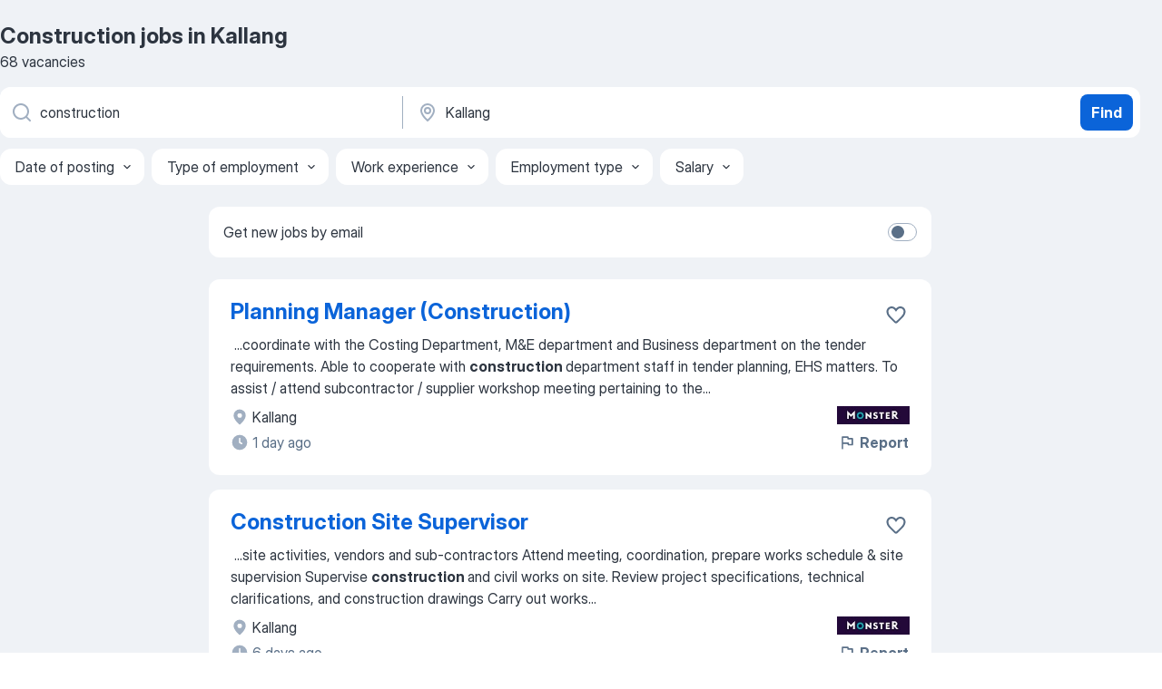

--- FILE ---
content_type: text/html
request_url: https://sg.jooble.org/jobs-construction/Kallang
body_size: 83941
content:
<!DOCTYPE html><html lang="en" xmlns="http://www.w3.org/1999/xhtml"><head><meta charset="utf-8"><link data-chunk="app" rel="stylesheet" href="/assets/app.fcd04f6cd55f4a15e104.css"><link data-chunk="SERP" rel="stylesheet" href="/assets/SERP.04657a1bc3acf7120258.css"><meta name="viewport" content="width=device-width,initial-scale=1.0,maximum-scale=5" /><meta property="og:site_name" content="Jooble" /><meta property="og:locale" content="en" /><meta property="og:type" content="website" /><meta name="msvalidate.01" content="4E93DB804C5CCCD5B3AFF7486D4B2757" /><meta name="format-detection" content="telephone=no"><link rel="preconnect" href="https://www.googletagmanager.com" /><link rel="preconnect" href="https://www.google-analytics.com" /><link rel="dns-prefetch" href="https://www.google.com" /><link rel="dns-prefetch" href="https://apis.google.com" /><link rel="dns-prefetch" href="https://connect.facebook.net" /><link rel="dns-prefetch" href="https://www.facebook.com" /><link href="https://data-sg.jooble.org/assets/fonts/inter-display.css" rel="stylesheet"><link href="https://data-sg.jooble.org/assets/fonts/segoe.css" rel="stylesheet"><link rel="apple-touch-icon" href="/assets/images/favicon/ua/apple-touch-icon.png?v=4" /><link rel="apple-touch-icon" sizes="57x57" href="/assets/images/favicon/ua/apple-touch-icon-57x57.png?v=4" /><link rel="apple-touch-icon" sizes="60x60" href="/assets/images/favicon/ua/apple-touch-icon-60x60.png?v=4" /><link rel="apple-touch-icon" sizes="72x72" href="/assets/images/favicon/ua/apple-touch-icon-72x72.png?v=4" /><link rel="apple-touch-icon" sizes="76x76" href="/assets/images/favicon/ua/apple-touch-icon-76x76.png?v=4" /><link rel="apple-touch-icon" sizes="114x114" href="/assets/images/favicon/ua/apple-touch-icon-114x114.png?v=4" /><link rel="apple-touch-icon" sizes="120x120" href="/assets/images/favicon/ua/apple-touch-icon-120x120.png?v=4" /><link rel="apple-touch-icon" sizes="144x144" href="/assets/images/favicon/ua/apple-touch-icon-144x144.png?v=4" /><link rel="apple-touch-icon" sizes="152x152" href="/assets/images/favicon/ua/apple-touch-icon-152x152.png?v=4" /><link rel="apple-touch-icon" sizes="180x180" href="/assets/images/favicon/ua/apple-touch-icon-180x180.png?v=4" /><link rel="icon" type="image/png" sizes="16x16" href="/assets/images/favicon/ua/favicon-16x16.png?v=4"><link rel="icon" type="image/png" sizes="32x32" href="/assets/images/favicon/ua/favicon-32x32.png?v=4"><link rel="icon" type="image/png" sizes="48x48" href="/assets/images/favicon/ua/android-chrome-48x48.png?v=4"><link rel="icon" type="image/png" sizes="96x96" href="/assets/images/favicon/ua/android-chrome-96x96.png?v=4"><link rel="icon" type="image/png" sizes="144x144" href="/assets/images/favicon/ua/android-chrome-144x144.png?v=4"><link rel="icon" type="image/png" sizes="192x192" href="/assets/images/favicon/ua/android-chrome-192x192.png?v=4"><link rel="icon" type="image/png" sizes="194x194" href="/assets/images/favicon/ua/favicon-194x194.png?v=4"><link rel="icon" type="image/png" sizes="256x256" href="/assets/images/favicon/ua/android-chrome-256x256.png?v=4"><link rel="icon" type="image/png" sizes="384x384" href="/assets/images/favicon/ua/android-chrome-384x384.png?v=4"><link rel="icon" type="image/png" sizes="512x512" href="/assets/images/favicon/ua/android-chrome-512x512.png?v=4"><link rel="shortcut icon" type="image/x-icon" href="/assets/images/favicon/ua/favicon-ua.ico?v=4"><link rel="icon" href="/assets/images/favicon/ua/icon.svg?v=4" sizes="any" type="image/svg+xml"><meta name="msapplication-tooltip" content="Jooble"><meta name="msapplication-config" content="/browserconfig.xml"><meta name="msapplication-TileColor" content="#ffffff"><meta name="msapplication-TileImage" content="/assets/images/favicon/ua/mstile-144x144.png?v=4"><meta name="theme-color" content="#ffffff"><meta name="ir-site-verification-token" content="-1337664224"><script type="text/javascript" charset="utf-8">(function(g,o){g[o]=g[o]||function(){(g[o]['q']=g[o]['q']||[]).push(arguments)},g[o]['t']=1*new Date})(window,'_googCsa'); </script><script>!function(){if('PerformanceLongTaskTiming' in window) {var g=window.__tti={e:[]};g.o = new PerformanceObserver(function(l){g.e = g.e.concat(l.getEntries())});g.o.observe({entryTypes:['longtask']})}}();</script><script>!function(){var e,t,n,i,r={passive:!0,capture:!0},a=new Date,o=function(){i=[],t=-1,e=null,f(addEventListener)},c=function(i,r){e||(e=r,t=i,n=new Date,f(removeEventListener),u())},u=function(){if(t>=0&&t<n-a){var r={entryType:"first-input",name:e.type,target:e.target,cancelable:e.cancelable,startTime:e.timeStamp,processingStart:e.timeStamp+t};i.forEach((function(e){e(r)})),i=[]}},s=function(e){if(e.cancelable){var t=(e.timeStamp>1e12?new Date:performance.now())-e.timeStamp;"pointerdown"==e.type?function(e,t){var n=function(){c(e,t),a()},i=function(){a()},a=function(){removeEventListener("pointerup",n,r),removeEventListener("pointercancel",i,r)};addEventListener("pointerup",n,r),addEventListener("pointercancel",i,r)}(t,e):c(t,e)}},f=function(e){["mousedown","keydown","touchstart","pointerdown"].forEach((function(t){return e(t,s,r)}))},p="hidden"===document.visibilityState?0:1/0;addEventListener("visibilitychange",(function e(t){"hidden"===document.visibilityState&&(p=t.timeStamp,removeEventListener("visibilitychange",e,!0))}),!0);o(),self.webVitals={firstInputPolyfill:function(e){i.push(e),u()},resetFirstInputPolyfill:o,get firstHiddenTime(){return p}}}();</script><title data-rh="true">Urgent! Construction jobs in Kallang - January 2026 - 68 current vacancies - Jooble</title><link data-rh="true" rel="canonical" href="https://sg.jooble.org/jobs-construction/Kallang"/><link data-rh="true" hreflang="en-SG" rel="alternate" href="https://sg.jooble.org/jobs-construction/Kallang"/><meta data-rh="true" name="keywords" content="Construction jobs in Kallang, jobs"/><meta data-rh="true" name="description" content="Search and apply for the latest Construction jobs in Kallang. Verified employers. Competitive salary. Full-time, temporary, and part-time jobs. Job email alerts. Free, fast and easy way find a job of 89.000+ postings in Kallang and other big cities in Singapore."/><meta data-rh="true" property="og:image" content="/assets/images/open_graph/og_image.png"/><meta data-rh="true" property="og:url" content="https://sg.jooble.org/jobs-construction/Kallang"/><meta data-rh="true" property="og:title" content="Urgent! Construction jobs in Kallang - January 2026 - 68 current vacancies - Jooble"/><meta data-rh="true" property="og:description" content="Search and apply for the latest Construction jobs in Kallang. Verified employers. Competitive salary. Full-time, temporary, and part-time jobs. Job email alerts. Free, fast and easy way find a job of 89.000+ postings in Kallang and other big cities in Singapore."/><script data-rh="true" type="application/ld+json">{"@context":"https://schema.org","@type":"BreadcrumbList","itemListElement":[[{"@type":"ListItem","position":1,"item":{"@id":"https://sg.jooble.org","name":"Jobs"}},{"@type":"ListItem","position":2,"item":{"@id":"https://sg.jooble.org/jobs/Kallang","name":"Jobs in Kallang"}},{"@type":"ListItem","position":3,"item":{"@id":"https://sg.jooble.org/jobs-construction","name":"Construction"}},{"@type":"ListItem","position":4,"item":{"name":"Construction Kallang"}}]]}</script><script data-rh="true" type="application/ld+json">{"@context":"https://schema.org","@type":"ItemList","numberOfItems":68,"itemListElement":[[{"@type":"ListItem","position":1,"url":"https://sg.jooble.org/jdp/2278349883021533571"},{"@type":"ListItem","position":2,"url":"https://sg.jooble.org/jdp/-4485995328053998496"},{"@type":"ListItem","position":3,"url":"https://sg.jooble.org/jdp/7611920748594778132"},{"@type":"ListItem","position":4,"url":"https://sg.jooble.org/jdp/-8739914258894003254"},{"@type":"ListItem","position":5,"url":"https://sg.jooble.org/jdp/-5945198626549351846"},{"@type":"ListItem","position":6,"url":"https://sg.jooble.org/jdp/6936894653532360564"},{"@type":"ListItem","position":7,"url":"https://sg.jooble.org/jdp/2227774110655704403"},{"@type":"ListItem","position":8,"url":"https://sg.jooble.org/jdp/-3997234209076140462"},{"@type":"ListItem","position":9,"url":"https://sg.jooble.org/jdp/-8678871580387581820"},{"@type":"ListItem","position":10,"url":"https://sg.jooble.org/jdp/3992992760143689962"},{"@type":"ListItem","position":11,"url":"https://sg.jooble.org/jdp/-4805398320310966262"},{"@type":"ListItem","position":12,"url":"https://sg.jooble.org/jdp/-5667695061457064948"},{"@type":"ListItem","position":13,"url":"https://sg.jooble.org/jdp/24012612352328315"},{"@type":"ListItem","position":14,"url":"https://sg.jooble.org/jdp/-7340036830326827720"},{"@type":"ListItem","position":15,"url":"https://sg.jooble.org/jdp/-3812124398510835051"},{"@type":"ListItem","position":16,"url":"https://sg.jooble.org/jdp/-7531647728817917735"},{"@type":"ListItem","position":17,"url":"https://sg.jooble.org/jdp/-2822163389697097435"},{"@type":"ListItem","position":18,"url":"https://sg.jooble.org/jdp/-6465465044120832158"},{"@type":"ListItem","position":19,"url":"https://sg.jooble.org/jdp/4975537821836214078"},{"@type":"ListItem","position":20,"url":"https://sg.jooble.org/jdp/-6889792303406917978"},{"@type":"ListItem","position":21,"url":"https://sg.jooble.org/jdp/6631511258804006716"},{"@type":"ListItem","position":22,"url":"https://sg.jooble.org/jdp/-3117196355973888164"},{"@type":"ListItem","position":23,"url":"https://sg.jooble.org/jdp/-7564711353336898879"},{"@type":"ListItem","position":24,"url":"https://sg.jooble.org/jdp/8392476984820185732"},{"@type":"ListItem","position":25,"url":"https://sg.jooble.org/jdp/-6272121521873439540"},{"@type":"ListItem","position":26,"url":"https://sg.jooble.org/jdp/-8126331161260440458"},{"@type":"ListItem","position":27,"url":"https://sg.jooble.org/jdp/1512214604983123738"},{"@type":"ListItem","position":28,"url":"https://sg.jooble.org/jdp/-1123904951140155448"},{"@type":"ListItem","position":29,"url":"https://sg.jooble.org/jdp/574830419444948994"},{"@type":"ListItem","position":30,"url":"https://sg.jooble.org/jdp/-3336853239284701770"}]]}</script></head><body ondragstart="return false"><div id="app"><div class="zR2N9v"><div class="_1G2nM4"><div></div><div id="serpContainer" class="_0CG45k"><div class="+MdXgT"><header class="VavEB9"><div class="qD9dwK"><h1 class="_518B8Z">Construction jobs in Kallang</h1><div company="p" class="cXVOTD">68 vacancies</div></div><div class=""><form class="CXE+FW" data-test-name="_searchForm"><div class="tXoMlu"><div class="kySr3o EIHqTW"><div class="H-KSNn"><div class="Y6LTZC RKazSn"><div class="_0vIToK"><svg class="BC4g2E abyhUO gexuVd kPZVKg"><use xlink:href="/assets/sprite.1oxueCVBzlo-hocQRlhy.svg#icon-magnifier-usage"></use></svg><input id="input_:R55j8h:" class="_2cXMBT aHpE4r _5sX2B+" placeholder="I&#x27;m looking for jobs..." type="text" spellcheck="false" name="keyword" autoComplete="off" autoCapitalize="off" data-test-name="_searchFormKeywordInput" aria-label="What position are you looking for?" value="construction"/></div></div></div></div><div class="kySr3o _9+Weu7"><div class="H-KSNn"><div class="Y6LTZC RKazSn"><div class="_0vIToK"><svg class="BC4g2E abyhUO gexuVd kPZVKg"><use xlink:href="/assets/sprite.1oxueCVBzlo-hocQRlhy.svg#icon-map_marker-usage"></use></svg><input id="tbRegion" class="_2cXMBT aHpE4r _5sX2B+" placeholder="In the region..." type="text" spellcheck="false" name="region" autoComplete="off" autoCapitalize="off" data-test-name="_searchFormRegionInput" aria-label="Indicate the city where you are looking for a job" value="Kallang"/></div></div></div></div></div><button type="submit" class="VMdYVt i6dNg1 oUsVL7 xVPKbj ZuTpxY">Find</button></form></div><div class="p7hDF8"><div class="apmZrt" data-test-name="_smartTagsFilter" role="region" aria-label="Filters"><button type="button" class="wYznI5"><span class="_1apRDx">Date of posting</span><svg class="KaSFrq DuJhnH GM7Sgs _398Jb4"><use xlink:href="/assets/sprite.1oxueCVBzlo-hocQRlhy.svg#icon-chevron_down-usage"></use></svg></button><button type="button" class="wYznI5"><span class="_1apRDx">Type of employment</span><svg class="KaSFrq DuJhnH GM7Sgs _398Jb4"><use xlink:href="/assets/sprite.1oxueCVBzlo-hocQRlhy.svg#icon-chevron_down-usage"></use></svg></button><button type="button" class="wYznI5"><span class="_1apRDx">Work experience</span><svg class="KaSFrq DuJhnH GM7Sgs _398Jb4"><use xlink:href="/assets/sprite.1oxueCVBzlo-hocQRlhy.svg#icon-chevron_down-usage"></use></svg></button><button type="button" class="wYznI5"><span class="_1apRDx">Employment type</span><svg class="KaSFrq DuJhnH GM7Sgs _398Jb4"><use xlink:href="/assets/sprite.1oxueCVBzlo-hocQRlhy.svg#icon-chevron_down-usage"></use></svg></button><button type="button" class="wYznI5"><span class="_1apRDx">Salary</span><svg class="KaSFrq DuJhnH GM7Sgs _398Jb4"><use xlink:href="/assets/sprite.1oxueCVBzlo-hocQRlhy.svg#icon-chevron_down-usage"></use></svg></button></div></div></header><div class="y+s7YY"><div class="Amjssv"><main class="toVmC+" role="main"><div class="NeCPdn" id="topBarContainer"><div class="dKIuea"><div class="pfddcp xPgV1+"><div class="Z7rxKJ"><span class="ahUpuK">Get new jobs by email</span><div class="rV3P9b H6hBvI RDT4pD seXaaO"><input id="SubscriptionSwitcher" type="checkbox" tabindex="-1" aria-label="SubscriptionSwitcher"/><label for="SubscriptionSwitcher" tabindex="0" role="switch" aria-checked="false" data-focus-target="SubscriptionSwitcher"><span data-switch="pill" data-caption="false"><span data-switch="round"></span></span></label></div></div></div></div></div><div class="bXbgrv" id="serpContent"><div><div class="infinite-scroll-component__outerdiv"><div class="infinite-scroll-component ZbPfXY _serpContentBlock" style="height:auto;overflow:auto;-webkit-overflow-scrolling:touch"><div><ul class="kiBEcn"><li></li><li><div id="2278349883021533571" data-test-name="_jobCard" class="+n4WEb rHG1ci"><div class="_9q4Aij"><h2 class="jA9gFS dUatPc"><a class="_8w9Ce2 tUC4Fj _6i4Nb0 wtCvxI job_card_link" target="_blank" href="https://sg.jooble.org/jdp/2278349883021533571">Planning Manager (Construction)</a></h2><div class="_5A-eEY"><div class="Bdpujj"><button type="button" class="ZapzXe _9WpygY XEfYdx JFkX+L vMdXr7 RNbuqd" data-test-name="jobFavoritesButton__2278349883021533571" aria-label="Save the vacancy to favorites"><span class="H2e2t1 +gVFyQ"><svg class="KaSFrq JAzKjj _0ng4na"><use xlink:href="/assets/sprite.1oxueCVBzlo-hocQRlhy.svg#icon-heart_outline-usage"></use></svg></span></button></div></div></div><div><div class="QZH8mt"><div class="GEyos4">&nbsp;...<span>coordinate with the Costing Department, M&E department and Business department on the tender requirements. 
 Able to cooperate with </span><b>construction </b><span>department staff in tender planning, EHS matters. 
 To assist / attend subcontractor / supplier workshop meeting pertaining to the</span>...&nbsp;</div><div class="rvi8+s"></div></div><div class="L4BhzZ wrapper__new_tags_design bLrJMm"><div class="j+648w"><button type="button" class="ZapzXe _9WpygY JFkX+L vMdXr7 _9ofHq7" data-test-name="_reportJobButtonSerp"><span class="H2e2t1 w87w0E"><svg class="KaSFrq xY3sEm _0ng4na cS9jE1"><use xlink:href="/assets/sprite.1oxueCVBzlo-hocQRlhy.svg#icon-flag-usage"></use></svg></span>Report</button><img src="/css/images/plogo/17610.gif" class="yUFQEM" aria-hidden="true" alt="dteCompanyLogo"/></div><div class="E6E0jY"><div class="blapLw gj1vO6 fhg31q nxYYVJ" tabindex="-1"><svg class="BC4g2E c6AqqO gexuVd kE3ssB DlQ0Ty icon_gray_soft mdorqd"><use xlink:href="/assets/sprite.1oxueCVBzlo-hocQRlhy.svg#icon-map_marker_filled-usage"></use></svg><div class="caption NTRJBV">Kallang</div></div><div class="blapLw gj1vO6 fhg31q fGYTou"><svg class="BC4g2E c6AqqO gexuVd kE3ssB DlQ0Ty icon_gray_soft jjtReA"><use xlink:href="/assets/sprite.1oxueCVBzlo-hocQRlhy.svg#icon-clock_filled-usage"></use></svg><div class="caption Vk-5Da">1 day ago</div></div></div></div></div></div></li><li><div id="-4485995328053998496" data-test-name="_jobCard" class="+n4WEb rHG1ci"><div class="_9q4Aij"><h2 class="jA9gFS dUatPc"><a class="_8w9Ce2 tUC4Fj _6i4Nb0 wtCvxI job_card_link" target="_blank" href="https://sg.jooble.org/jdp/-4485995328053998496">Construction Site Supervisor</a></h2><div class="_5A-eEY"><div class="Bdpujj"><button type="button" class="ZapzXe _9WpygY XEfYdx JFkX+L vMdXr7 RNbuqd" data-test-name="jobFavoritesButton__-4485995328053998496" aria-label="Save the vacancy to favorites"><span class="H2e2t1 +gVFyQ"><svg class="KaSFrq JAzKjj _0ng4na"><use xlink:href="/assets/sprite.1oxueCVBzlo-hocQRlhy.svg#icon-heart_outline-usage"></use></svg></span></button></div></div></div><div><div class="QZH8mt"><div class="GEyos4">&nbsp;...<span>site activities, vendors and sub-contractors 
 Attend meeting, coordination, prepare works schedule & site supervision 
 Supervise </span><b>construction </b><span>and civil works on site. 
 Review project specifications, technical clarifications, and construction drawings 
 Carry out works</span>...&nbsp;</div><div class="rvi8+s"></div></div><div class="L4BhzZ wrapper__new_tags_design bLrJMm"><div class="j+648w"><button type="button" class="ZapzXe _9WpygY JFkX+L vMdXr7 _9ofHq7" data-test-name="_reportJobButtonSerp"><span class="H2e2t1 w87w0E"><svg class="KaSFrq xY3sEm _0ng4na cS9jE1"><use xlink:href="/assets/sprite.1oxueCVBzlo-hocQRlhy.svg#icon-flag-usage"></use></svg></span>Report</button><img src="/css/images/plogo/17610.gif" class="yUFQEM" aria-hidden="true" alt="dteCompanyLogo"/></div><div class="E6E0jY"><div class="blapLw gj1vO6 fhg31q nxYYVJ" tabindex="-1"><svg class="BC4g2E c6AqqO gexuVd kE3ssB DlQ0Ty icon_gray_soft mdorqd"><use xlink:href="/assets/sprite.1oxueCVBzlo-hocQRlhy.svg#icon-map_marker_filled-usage"></use></svg><div class="caption NTRJBV">Kallang</div></div><div class="blapLw gj1vO6 fhg31q fGYTou"><svg class="BC4g2E c6AqqO gexuVd kE3ssB DlQ0Ty icon_gray_soft jjtReA"><use xlink:href="/assets/sprite.1oxueCVBzlo-hocQRlhy.svg#icon-clock_filled-usage"></use></svg><div class="caption Vk-5Da">6 days ago</div></div></div></div></div></div></li><li><div id="7611920748594778132" data-test-name="_jobCard" class="+n4WEb rHG1ci"><div class="_9q4Aij"><h2 class="jA9gFS dUatPc"><a class="_8w9Ce2 tUC4Fj _6i4Nb0 wtCvxI job_card_link" target="_blank" href="https://sg.jooble.org/jdp/7611920748594778132">EHS Engineer (Construction Background)</a></h2><div class="_5A-eEY"><div class="Bdpujj"><button type="button" class="ZapzXe _9WpygY XEfYdx JFkX+L vMdXr7 RNbuqd" data-test-name="jobFavoritesButton__7611920748594778132" aria-label="Save the vacancy to favorites"><span class="H2e2t1 +gVFyQ"><svg class="KaSFrq JAzKjj _0ng4na"><use xlink:href="/assets/sprite.1oxueCVBzlo-hocQRlhy.svg#icon-heart_outline-usage"></use></svg></span></button></div></div></div><div><div class="QZH8mt"><div class="GEyos4">&nbsp;...<span>Summary 
 We are seeking a proactive and passionate EHS Engineer with 3 - 5 years of experience in the </span><b>construction </b><span>industry to join our dynamic team. This role is ideal for individuals who thrive in fast-paced environments and are committed to driving safety, health, and</span>...&nbsp;</div><div class="rvi8+s"></div></div><div class="L4BhzZ wrapper__new_tags_design bLrJMm"><div class="j+648w"><button type="button" class="ZapzXe _9WpygY JFkX+L vMdXr7 _9ofHq7" data-test-name="_reportJobButtonSerp"><span class="H2e2t1 w87w0E"><svg class="KaSFrq xY3sEm _0ng4na cS9jE1"><use xlink:href="/assets/sprite.1oxueCVBzlo-hocQRlhy.svg#icon-flag-usage"></use></svg></span>Report</button><img src="/css/images/plogo/17610.gif" class="yUFQEM" aria-hidden="true" alt="dteCompanyLogo"/></div><div class="E6E0jY"><div class="blapLw gj1vO6 fhg31q nxYYVJ" tabindex="-1"><svg class="BC4g2E c6AqqO gexuVd kE3ssB DlQ0Ty icon_gray_soft mdorqd"><use xlink:href="/assets/sprite.1oxueCVBzlo-hocQRlhy.svg#icon-map_marker_filled-usage"></use></svg><div class="caption NTRJBV">Kallang</div></div><div class="blapLw gj1vO6 fhg31q fGYTou"><svg class="BC4g2E c6AqqO gexuVd kE3ssB DlQ0Ty icon_gray_soft jjtReA"><use xlink:href="/assets/sprite.1oxueCVBzlo-hocQRlhy.svg#icon-clock_filled-usage"></use></svg><div class="caption Vk-5Da">a month ago</div></div></div></div></div></div></li><li><div id="-8739914258894003254" data-test-name="_jobCard" class="+n4WEb rHG1ci"><div class="_9q4Aij"><h2 class="jA9gFS dUatPc"><a class="_8w9Ce2 tUC4Fj _6i4Nb0 wtCvxI job_card_link" target="_blank" href="https://sg.jooble.org/jdp/-8739914258894003254">Construction Materials Sales Executive</a></h2><div class="_5A-eEY"><div class="Bdpujj"><button type="button" class="ZapzXe _9WpygY XEfYdx JFkX+L vMdXr7 RNbuqd" data-test-name="jobFavoritesButton__-8739914258894003254" aria-label="Save the vacancy to favorites"><span class="H2e2t1 +gVFyQ"><svg class="KaSFrq JAzKjj _0ng4na"><use xlink:href="/assets/sprite.1oxueCVBzlo-hocQRlhy.svg#icon-heart_outline-usage"></use></svg></span></button></div></div></div><div><div class="QZH8mt"><div class="GEyos4">&nbsp;...<span>your own schedule in the field. 
 Commercial Acumen:  You understand how to spot an opportunity and close a deal. 
 Resilient:  </span><b>Construction </b><span>is dynamic. You are quick on your feet when logistical or technical issues arise. 
 Open to all educational backgrounds—sales experience</span>...&nbsp;</div><div class="rvi8+s"></div></div><div class="L4BhzZ wrapper__new_tags_design bLrJMm"><div class="j+648w"><button type="button" class="ZapzXe _9WpygY JFkX+L vMdXr7 _9ofHq7" data-test-name="_reportJobButtonSerp"><span class="H2e2t1 w87w0E"><svg class="KaSFrq xY3sEm _0ng4na cS9jE1"><use xlink:href="/assets/sprite.1oxueCVBzlo-hocQRlhy.svg#icon-flag-usage"></use></svg></span>Report</button><img src="/css/images/plogo/17610.gif" class="yUFQEM" aria-hidden="true" alt="dteCompanyLogo"/></div><div class="E6E0jY"><div class="blapLw gj1vO6 fhg31q nxYYVJ" tabindex="-1"><svg class="BC4g2E c6AqqO gexuVd kE3ssB DlQ0Ty icon_gray_soft mdorqd"><use xlink:href="/assets/sprite.1oxueCVBzlo-hocQRlhy.svg#icon-map_marker_filled-usage"></use></svg><div class="caption NTRJBV">Kallang</div></div><div class="blapLw gj1vO6 fhg31q fGYTou"><svg class="BC4g2E c6AqqO gexuVd kE3ssB DlQ0Ty icon_gray_soft jjtReA"><use xlink:href="/assets/sprite.1oxueCVBzlo-hocQRlhy.svg#icon-clock_filled-usage"></use></svg><div class="caption Vk-5Da">a month ago</div></div></div></div></div></div></li><li><div id="-5945198626549351846" data-test-name="_jobCard" class="+n4WEb rHG1ci"><div class="_9q4Aij"><h2 class="jA9gFS dUatPc"><a class="_8w9Ce2 tUC4Fj _6i4Nb0 wtCvxI job_card_link" target="_blank" href="https://sg.jooble.org/jdp/-5945198626549351846">Sub-Editor</a></h2><div class="_5A-eEY"><div class="Bdpujj"><button type="button" class="ZapzXe _9WpygY XEfYdx JFkX+L vMdXr7 RNbuqd" data-test-name="jobFavoritesButton__-5945198626549351846" aria-label="Save the vacancy to favorites"><span class="H2e2t1 +gVFyQ"><svg class="KaSFrq JAzKjj _0ng4na"><use xlink:href="/assets/sprite.1oxueCVBzlo-hocQRlhy.svg#icon-heart_outline-usage"></use></svg></span></button></div></div></div><div><div class="QZH8mt"><div class="GEyos4">&nbsp;...<span>interns, while supporting full-time team members in improving pitching and ideation through guidance, collaborative brainstorming, and </span><b>constructive </b><span>feedback. 

 The Successful Candidate Should Have 
 At least 5 years of experience in the editorial team of a publication is</span>...&nbsp;</div><div class="rvi8+s"></div></div><div class="L4BhzZ wrapper__new_tags_design bLrJMm"><div class="j+648w"><button type="button" class="ZapzXe _9WpygY JFkX+L vMdXr7 _9ofHq7" data-test-name="_reportJobButtonSerp"><span class="H2e2t1 w87w0E"><svg class="KaSFrq xY3sEm _0ng4na cS9jE1"><use xlink:href="/assets/sprite.1oxueCVBzlo-hocQRlhy.svg#icon-flag-usage"></use></svg></span>Report</button></div><div class="E6E0jY"><div class="pXyhD4 VeoRvG"><div class="heru4z"><p class="z6WlhX" data-test-name="_companyName">The Smart Local (TSL) Media Group</p></div></div><div class="blapLw gj1vO6 fhg31q nxYYVJ" tabindex="-1"><svg class="BC4g2E c6AqqO gexuVd kE3ssB DlQ0Ty icon_gray_soft mdorqd"><use xlink:href="/assets/sprite.1oxueCVBzlo-hocQRlhy.svg#icon-map_marker_filled-usage"></use></svg><div class="caption NTRJBV">Kallang</div></div><div class="blapLw gj1vO6 fhg31q fGYTou"><svg class="BC4g2E c6AqqO gexuVd kE3ssB DlQ0Ty icon_gray_soft jjtReA"><use xlink:href="/assets/sprite.1oxueCVBzlo-hocQRlhy.svg#icon-clock_filled-usage"></use></svg><div class="caption Vk-5Da">3 days ago</div></div></div></div></div></div></li><li><div id="6936894653532360564" data-test-name="_jobCard" class="+n4WEb rHG1ci"><div class="_9q4Aij"><h2 class="jA9gFS dUatPc"><a class="_8w9Ce2 tUC4Fj _6i4Nb0 wtCvxI job_card_link" target="_blank" href="https://sg.jooble.org/jdp/6936894653532360564">Project Digitalization Manager</a></h2><div class="_5A-eEY"><div class="Bdpujj"><button type="button" class="ZapzXe _9WpygY XEfYdx JFkX+L vMdXr7 RNbuqd" data-test-name="jobFavoritesButton__6936894653532360564" aria-label="Save the vacancy to favorites"><span class="H2e2t1 +gVFyQ"><svg class="KaSFrq JAzKjj _0ng4na"><use xlink:href="/assets/sprite.1oxueCVBzlo-hocQRlhy.svg#icon-heart_outline-usage"></use></svg></span></button></div></div></div><div><div class="QZH8mt"><div class="GEyos4">&nbsp;...<span>controls are implemented across all digital solutions. 
~ Lead a team of Digital specialists in various domains such as Engineering, </span><b>Construction,</b><span> commissioning, CMMS, Well Testing, Flow Assurance and oversee their activities 


 Solution Design & Implementation 
 Lead</span>...&nbsp;</div><div class="rvi8+s"></div></div><div class="L4BhzZ wrapper__new_tags_design bLrJMm"><div class="j+648w"><button type="button" class="ZapzXe _9WpygY JFkX+L vMdXr7 _9ofHq7" data-test-name="_reportJobButtonSerp"><span class="H2e2t1 w87w0E"><svg class="KaSFrq xY3sEm _0ng4na cS9jE1"><use xlink:href="/assets/sprite.1oxueCVBzlo-hocQRlhy.svg#icon-flag-usage"></use></svg></span>Report</button></div><div class="E6E0jY"><div class="pXyhD4 VeoRvG"><div class="heru4z"><p class="z6WlhX" data-test-name="_companyName">KBR</p></div></div><div class="blapLw gj1vO6 fhg31q nxYYVJ" tabindex="-1"><svg class="BC4g2E c6AqqO gexuVd kE3ssB DlQ0Ty icon_gray_soft mdorqd"><use xlink:href="/assets/sprite.1oxueCVBzlo-hocQRlhy.svg#icon-map_marker_filled-usage"></use></svg><div class="caption NTRJBV">Kallang</div></div><div class="blapLw gj1vO6 fhg31q fGYTou"><svg class="BC4g2E c6AqqO gexuVd kE3ssB DlQ0Ty icon_gray_soft jjtReA"><use xlink:href="/assets/sprite.1oxueCVBzlo-hocQRlhy.svg#icon-clock_filled-usage"></use></svg><div class="caption Vk-5Da">6 days ago</div></div></div></div></div></div></li><li><div id="2227774110655704403" data-test-name="_jobCard" class="+n4WEb rHG1ci"><div class="_9q4Aij"><h2 class="jA9gFS dUatPc"><a class="_8w9Ce2 tUC4Fj _6i4Nb0 wtCvxI job_card_link" target="_blank" href="https://sg.jooble.org/jdp/2227774110655704403">Freelance Event Executive</a></h2><div class="_5A-eEY"><div class="Bdpujj"><button type="button" class="ZapzXe _9WpygY XEfYdx JFkX+L vMdXr7 RNbuqd" data-test-name="jobFavoritesButton__2227774110655704403" aria-label="Save the vacancy to favorites"><span class="H2e2t1 +gVFyQ"><svg class="KaSFrq JAzKjj _0ng4na"><use xlink:href="/assets/sprite.1oxueCVBzlo-hocQRlhy.svg#icon-heart_outline-usage"></use></svg></span></button></div></div></div><div><div class="QZH8mt"><div class="GEyos4">&nbsp;...<span>the client's “Executive Briefing Center”
 Project support, assisting the Event Manager(s) on client briefs, preparing proposals, </span><b>constructing </b><span>budgets and timelines, and supporting event documentation. 
 Drafting of content pointers for event invite eDMs and other event related</span>...&nbsp;</div><div class="rvi8+s"></div></div><div class="L4BhzZ wrapper__new_tags_design bLrJMm"><div class="j+648w"><button type="button" class="ZapzXe _9WpygY JFkX+L vMdXr7 _9ofHq7" data-test-name="_reportJobButtonSerp"><span class="H2e2t1 w87w0E"><svg class="KaSFrq xY3sEm _0ng4na cS9jE1"><use xlink:href="/assets/sprite.1oxueCVBzlo-hocQRlhy.svg#icon-flag-usage"></use></svg></span>Report</button></div><div class="E6E0jY"><div class="pXyhD4 VeoRvG"><div class="heru4z"><p class="z6WlhX" data-test-name="_companyName">MOI Global</p></div></div><div class="blapLw gj1vO6 fhg31q nxYYVJ" tabindex="-1"><svg class="BC4g2E c6AqqO gexuVd kE3ssB DlQ0Ty icon_gray_soft mdorqd"><use xlink:href="/assets/sprite.1oxueCVBzlo-hocQRlhy.svg#icon-map_marker_filled-usage"></use></svg><div class="caption NTRJBV">Kallang</div></div><div class="blapLw gj1vO6 fhg31q fGYTou"><svg class="BC4g2E c6AqqO gexuVd kE3ssB DlQ0Ty icon_gray_soft jjtReA"><use xlink:href="/assets/sprite.1oxueCVBzlo-hocQRlhy.svg#icon-clock_filled-usage"></use></svg><div class="caption Vk-5Da">7 days ago</div></div></div></div></div></div></li><li><div class="li6YgU" style="--ew-button-color:#F7F6F2;--ew-button-background-color:#014EFE"></div></li><li></li><li><div id="-3997234209076140462" data-test-name="_jobCard" class="+n4WEb rHG1ci"><div class="_9q4Aij"><h2 class="jA9gFS dUatPc"><a class="_8w9Ce2 tUC4Fj _6i4Nb0 wtCvxI job_card_link" target="_blank" href="https://sg.jooble.org/jdp/-3997234209076140462">Team Lead, TE Operations</a></h2><div class="_5A-eEY"><div class="Bdpujj"><button type="button" class="ZapzXe _9WpygY XEfYdx JFkX+L vMdXr7 RNbuqd" data-test-name="jobFavoritesButton__-3997234209076140462" aria-label="Save the vacancy to favorites"><span class="H2e2t1 +gVFyQ"><svg class="KaSFrq JAzKjj _0ng4na"><use xlink:href="/assets/sprite.1oxueCVBzlo-hocQRlhy.svg#icon-heart_outline-usage"></use></svg></span></button></div></div></div><div><div class="QZH8mt"><div class="GEyos4">&nbsp;...<span>IT services industry. 
 Developing experience in managing teams and driving strategic process initiatives. 
 Solid experience in </span><b>constructing </b><span>business process methodology toolbox. 
 Solid experience in project management methods such as Scrum or Waterfall. 
 Solid work experience</span>...&nbsp;</div><div class="rvi8+s"></div></div><div class="L4BhzZ wrapper__new_tags_design bLrJMm"><div class="j+648w"><button type="button" class="ZapzXe _9WpygY JFkX+L vMdXr7 _9ofHq7" data-test-name="_reportJobButtonSerp"><span class="H2e2t1 w87w0E"><svg class="KaSFrq xY3sEm _0ng4na cS9jE1"><use xlink:href="/assets/sprite.1oxueCVBzlo-hocQRlhy.svg#icon-flag-usage"></use></svg></span>Report</button></div><div class="E6E0jY"><div class="pXyhD4 VeoRvG"><div class="heru4z"><p class="z6WlhX" data-test-name="_companyName">NTT DATA</p></div></div><div class="blapLw gj1vO6 fhg31q nxYYVJ" tabindex="-1"><svg class="BC4g2E c6AqqO gexuVd kE3ssB DlQ0Ty icon_gray_soft mdorqd"><use xlink:href="/assets/sprite.1oxueCVBzlo-hocQRlhy.svg#icon-map_marker_filled-usage"></use></svg><div class="caption NTRJBV">Kallang</div></div><div class="blapLw gj1vO6 fhg31q fGYTou"><svg class="BC4g2E c6AqqO gexuVd kE3ssB DlQ0Ty icon_gray_soft jjtReA"><use xlink:href="/assets/sprite.1oxueCVBzlo-hocQRlhy.svg#icon-clock_filled-usage"></use></svg><div class="caption Vk-5Da">1 day ago</div></div></div></div></div></div></li><li><div id="-8678871580387581820" data-test-name="_jobCard" class="+n4WEb rHG1ci"><div class="_9q4Aij"><h2 class="jA9gFS dUatPc"><a class="_8w9Ce2 tUC4Fj _6i4Nb0 wtCvxI job_card_link" target="_blank" href="https://sg.jooble.org/jdp/-8678871580387581820">Regional Product Application Specialist (Earthmoving)</a></h2><div class="_5A-eEY"><div class="Bdpujj"><button type="button" class="ZapzXe _9WpygY XEfYdx JFkX+L vMdXr7 RNbuqd" data-test-name="jobFavoritesButton__-8678871580387581820" aria-label="Save the vacancy to favorites"><span class="H2e2t1 +gVFyQ"><svg class="KaSFrq JAzKjj _0ng4na"><use xlink:href="/assets/sprite.1oxueCVBzlo-hocQRlhy.svg#icon-heart_outline-usage"></use></svg></span></button></div></div></div><div><div class="QZH8mt"><div class="GEyos4">&nbsp;...<span>negotiation concepts and techniques; ability to negotiate successfully across the organization and with external vendors and clients in a </span><b>constructive </b><span>and collaborative manner. 
 Works to achieve win-win in negotiations, rather than taking a win-lose approach. 
 Uses active</span>...&nbsp;</div><div class="rvi8+s"></div></div><div class="L4BhzZ wrapper__new_tags_design bLrJMm"><div class="j+648w"><button type="button" class="ZapzXe _9WpygY JFkX+L vMdXr7 _9ofHq7" data-test-name="_reportJobButtonSerp"><span class="H2e2t1 w87w0E"><svg class="KaSFrq xY3sEm _0ng4na cS9jE1"><use xlink:href="/assets/sprite.1oxueCVBzlo-hocQRlhy.svg#icon-flag-usage"></use></svg></span>Report</button></div><div class="E6E0jY"><div class="pXyhD4 VeoRvG"><div class="heru4z"><p class="z6WlhX" data-test-name="_companyName">Caterpillar</p></div></div><div class="blapLw gj1vO6 fhg31q nxYYVJ" tabindex="-1"><svg class="BC4g2E c6AqqO gexuVd kE3ssB DlQ0Ty icon_gray_soft mdorqd"><use xlink:href="/assets/sprite.1oxueCVBzlo-hocQRlhy.svg#icon-map_marker_filled-usage"></use></svg><div class="caption NTRJBV">Kallang</div></div><div class="blapLw gj1vO6 fhg31q fGYTou"><svg class="BC4g2E c6AqqO gexuVd kE3ssB DlQ0Ty icon_gray_soft jjtReA"><use xlink:href="/assets/sprite.1oxueCVBzlo-hocQRlhy.svg#icon-clock_filled-usage"></use></svg><div class="caption Vk-5Da">11 days ago</div></div></div></div></div></div></li><li><div id="3992992760143689962" data-test-name="_jobCard" class="+n4WEb rHG1ci"><div class="_9q4Aij"><h2 class="jA9gFS dUatPc"><a class="_8w9Ce2 tUC4Fj _6i4Nb0 wtCvxI job_card_link" target="_blank" href="https://sg.jooble.org/jdp/3992992760143689962">ACCOUNTANTS.</a></h2><div class="_5A-eEY"><div class="Bdpujj"><button type="button" class="ZapzXe _9WpygY XEfYdx JFkX+L vMdXr7 RNbuqd" data-test-name="jobFavoritesButton__3992992760143689962" aria-label="Save the vacancy to favorites"><span class="H2e2t1 +gVFyQ"><svg class="KaSFrq JAzKjj _0ng4na"><use xlink:href="/assets/sprite.1oxueCVBzlo-hocQRlhy.svg#icon-heart_outline-usage"></use></svg></span></button></div></div></div><div><div class="QZH8mt"><div class="GEyos4">&nbsp;...<span>Accounting software to record and process financial transactions (preferred)
 Apply accounting principles and practices relevant to the </span><b>construction </b><span>or hotel industry (preferred) to enhance financial accuracy and compliance 
 Preferred competencies and qualifications</span>...&nbsp;</div><div class="rvi8+s"></div></div><div class="L4BhzZ wrapper__new_tags_design bLrJMm"><div class="j+648w"><button type="button" class="ZapzXe _9WpygY JFkX+L vMdXr7 _9ofHq7" data-test-name="_reportJobButtonSerp"><span class="H2e2t1 w87w0E"><svg class="KaSFrq xY3sEm _0ng4na cS9jE1"><use xlink:href="/assets/sprite.1oxueCVBzlo-hocQRlhy.svg#icon-flag-usage"></use></svg></span>Report</button><img src="/css/images/plogo/17610.gif" class="yUFQEM" aria-hidden="true" alt="dteCompanyLogo"/></div><div class="E6E0jY"><div class="blapLw gj1vO6 fhg31q nxYYVJ" tabindex="-1"><svg class="BC4g2E c6AqqO gexuVd kE3ssB DlQ0Ty icon_gray_soft mdorqd"><use xlink:href="/assets/sprite.1oxueCVBzlo-hocQRlhy.svg#icon-map_marker_filled-usage"></use></svg><div class="caption NTRJBV">Kallang</div></div><div class="blapLw gj1vO6 fhg31q fGYTou"><svg class="BC4g2E c6AqqO gexuVd kE3ssB DlQ0Ty icon_gray_soft jjtReA"><use xlink:href="/assets/sprite.1oxueCVBzlo-hocQRlhy.svg#icon-clock_filled-usage"></use></svg><div class="caption Vk-5Da">3 days ago</div></div></div></div></div></div></li><li><div id="-4805398320310966262" data-test-name="_jobCard" class="+n4WEb rHG1ci"><div class="_9q4Aij"><h2 class="jA9gFS dUatPc"><a class="_8w9Ce2 tUC4Fj _6i4Nb0 wtCvxI job_card_link" target="_blank" href="https://sg.jooble.org/jdp/-4805398320310966262">Technician</a></h2><div class="_5A-eEY"><div class="Bdpujj"><button type="button" class="ZapzXe _9WpygY XEfYdx JFkX+L vMdXr7 RNbuqd" data-test-name="jobFavoritesButton__-4805398320310966262" aria-label="Save the vacancy to favorites"><span class="H2e2t1 +gVFyQ"><svg class="KaSFrq JAzKjj _0ng4na"><use xlink:href="/assets/sprite.1oxueCVBzlo-hocQRlhy.svg#icon-heart_outline-usage"></use></svg></span></button></div></div></div><div><div class="QZH8mt"><div class="GEyos4">&nbsp;...<span>Powerzone Technologies is specialized in designing, assembling, and commissioning Power Generators to various major industries such as </span><b>Construction </b><span>and Marine industries in the Asia Pacific region. We have expanded our market to green technology and we are into hydrogen fuel</span>...&nbsp;</div><div class="rvi8+s"></div></div><div class="L4BhzZ wrapper__new_tags_design bLrJMm"><div class="j+648w"><button type="button" class="ZapzXe _9WpygY JFkX+L vMdXr7 _9ofHq7" data-test-name="_reportJobButtonSerp"><span class="H2e2t1 w87w0E"><svg class="KaSFrq xY3sEm _0ng4na cS9jE1"><use xlink:href="/assets/sprite.1oxueCVBzlo-hocQRlhy.svg#icon-flag-usage"></use></svg></span>Report</button><img src="/css/images/plogo/17610.gif" class="yUFQEM" aria-hidden="true" alt="dteCompanyLogo"/></div><div class="E6E0jY"><div class="blapLw gj1vO6 fhg31q nxYYVJ" tabindex="-1"><svg class="BC4g2E c6AqqO gexuVd kE3ssB DlQ0Ty icon_gray_soft mdorqd"><use xlink:href="/assets/sprite.1oxueCVBzlo-hocQRlhy.svg#icon-map_marker_filled-usage"></use></svg><div class="caption NTRJBV">Kallang</div></div><div class="blapLw gj1vO6 fhg31q fGYTou"><svg class="BC4g2E c6AqqO gexuVd kE3ssB DlQ0Ty icon_gray_soft jjtReA"><use xlink:href="/assets/sprite.1oxueCVBzlo-hocQRlhy.svg#icon-clock_filled-usage"></use></svg><div class="caption Vk-5Da">1 day ago</div></div></div></div></div></div></li><li><div id="-5667695061457064948" data-test-name="_jobCard" class="+n4WEb rHG1ci"><div class="_9q4Aij"><h2 class="jA9gFS dUatPc"><a class="_8w9Ce2 tUC4Fj _6i4Nb0 wtCvxI job_card_link" target="_blank" href="https://sg.jooble.org/jdp/-5667695061457064948">Project Manager</a></h2><div class="_5A-eEY"><div class="Bdpujj"><button type="button" class="ZapzXe _9WpygY XEfYdx JFkX+L vMdXr7 RNbuqd" data-test-name="jobFavoritesButton__-5667695061457064948" aria-label="Save the vacancy to favorites"><span class="H2e2t1 +gVFyQ"><svg class="KaSFrq JAzKjj _0ng4na"><use xlink:href="/assets/sprite.1oxueCVBzlo-hocQRlhy.svg#icon-heart_outline-usage"></use></svg></span></button></div></div></div><div><div class="QZH8mt"><div class="GEyos4">&nbsp;...<span>Others) or equivalent. 
 At least 5 Year(s) of working experience in the related field is required for this position. 
 Have HDB </span><b>construction </b><span>experience. 
 Preferably Manager specialized in Engineering - Civil/Construction/Structural or equivalent. 
 Strong organisational</span>...&nbsp;</div><div class="rvi8+s"></div></div><div class="L4BhzZ wrapper__new_tags_design bLrJMm"><div class="j+648w"><button type="button" class="ZapzXe _9WpygY JFkX+L vMdXr7 _9ofHq7" data-test-name="_reportJobButtonSerp"><span class="H2e2t1 w87w0E"><svg class="KaSFrq xY3sEm _0ng4na cS9jE1"><use xlink:href="/assets/sprite.1oxueCVBzlo-hocQRlhy.svg#icon-flag-usage"></use></svg></span>Report</button><img src="/css/images/plogo/17610.gif" class="yUFQEM" aria-hidden="true" alt="dteCompanyLogo"/></div><div class="E6E0jY"><div class="blapLw gj1vO6 fhg31q nxYYVJ" tabindex="-1"><svg class="BC4g2E c6AqqO gexuVd kE3ssB DlQ0Ty icon_gray_soft mdorqd"><use xlink:href="/assets/sprite.1oxueCVBzlo-hocQRlhy.svg#icon-map_marker_filled-usage"></use></svg><div class="caption NTRJBV">Kallang</div></div><div class="blapLw gj1vO6 fhg31q fGYTou"><svg class="BC4g2E c6AqqO gexuVd kE3ssB DlQ0Ty icon_gray_soft jjtReA"><use xlink:href="/assets/sprite.1oxueCVBzlo-hocQRlhy.svg#icon-clock_filled-usage"></use></svg><div class="caption Vk-5Da">2 days ago</div></div></div></div></div></div></li><li><div id="24012612352328315" data-test-name="_jobCard" class="+n4WEb rHG1ci"><div class="_9q4Aij"><h2 class="jA9gFS dUatPc"><a class="_8w9Ce2 tUC4Fj _6i4Nb0 wtCvxI job_card_link" target="_blank" href="https://sg.jooble.org/jdp/24012612352328315">site engineer</a></h2><div class="_5A-eEY"><div class="Bdpujj"><button type="button" class="ZapzXe _9WpygY XEfYdx JFkX+L vMdXr7 RNbuqd" data-test-name="jobFavoritesButton__24012612352328315" aria-label="Save the vacancy to favorites"><span class="H2e2t1 +gVFyQ"><svg class="KaSFrq JAzKjj _0ng4na"><use xlink:href="/assets/sprite.1oxueCVBzlo-hocQRlhy.svg#icon-heart_outline-usage"></use></svg></span></button></div></div></div><div><div class="QZH8mt"><div class="GEyos4">&nbsp;...<span>Job Description & Requirements 
 Working closely on </span><b>construction </b><span>plans with clients, architects, and other professionals 
 Investigating the properties of materials like glass, steel, and concrete, and advising which is the most suitable 
 Working out the loads and stresses</span>...&nbsp;</div><div class="rvi8+s"></div></div><div class="L4BhzZ wrapper__new_tags_design bLrJMm"><div class="j+648w"><button type="button" class="ZapzXe _9WpygY JFkX+L vMdXr7 _9ofHq7" data-test-name="_reportJobButtonSerp"><span class="H2e2t1 w87w0E"><svg class="KaSFrq xY3sEm _0ng4na cS9jE1"><use xlink:href="/assets/sprite.1oxueCVBzlo-hocQRlhy.svg#icon-flag-usage"></use></svg></span>Report</button><img src="/css/images/plogo/17610.gif" class="yUFQEM" aria-hidden="true" alt="dteCompanyLogo"/></div><div class="E6E0jY"><div class="blapLw gj1vO6 fhg31q nxYYVJ" tabindex="-1"><svg class="BC4g2E c6AqqO gexuVd kE3ssB DlQ0Ty icon_gray_soft mdorqd"><use xlink:href="/assets/sprite.1oxueCVBzlo-hocQRlhy.svg#icon-map_marker_filled-usage"></use></svg><div class="caption NTRJBV">Kallang</div></div><div class="blapLw gj1vO6 fhg31q fGYTou"><svg class="BC4g2E c6AqqO gexuVd kE3ssB DlQ0Ty icon_gray_soft jjtReA"><use xlink:href="/assets/sprite.1oxueCVBzlo-hocQRlhy.svg#icon-clock_filled-usage"></use></svg><div class="caption Vk-5Da">2 days ago</div></div></div></div></div></div></li><li><div id="-7340036830326827720" data-test-name="_jobCard" class="+n4WEb rHG1ci"><div class="_9q4Aij"><h2 class="jA9gFS dUatPc"><a class="_8w9Ce2 tUC4Fj _6i4Nb0 wtCvxI job_card_link" target="_blank" href="https://sg.jooble.org/jdp/-7340036830326827720">Safety Coordinator</a></h2><div class="_5A-eEY"><div class="Bdpujj"><button type="button" class="ZapzXe _9WpygY XEfYdx JFkX+L vMdXr7 RNbuqd" data-test-name="jobFavoritesButton__-7340036830326827720" aria-label="Save the vacancy to favorites"><span class="H2e2t1 +gVFyQ"><svg class="KaSFrq JAzKjj _0ng4na"><use xlink:href="/assets/sprite.1oxueCVBzlo-hocQRlhy.svg#icon-heart_outline-usage"></use></svg></span></button></div></div></div><div><div class="QZH8mt"><div class="GEyos4">&nbsp;...<span>measures and procedures in accordance with MOM Regulations 
 Any other ad-hoc duties assigned by superior from time to time 
 Requirements: 
 Minimum 3 years’ experience as a WSH coordinator in the </span><b>construction </b><span>industry 
 Advance certificate in workplace safety and health</span>...&nbsp;</div><div class="rvi8+s"></div></div><div class="L4BhzZ wrapper__new_tags_design bLrJMm"><div class="j+648w"><button type="button" class="ZapzXe _9WpygY JFkX+L vMdXr7 _9ofHq7" data-test-name="_reportJobButtonSerp"><span class="H2e2t1 w87w0E"><svg class="KaSFrq xY3sEm _0ng4na cS9jE1"><use xlink:href="/assets/sprite.1oxueCVBzlo-hocQRlhy.svg#icon-flag-usage"></use></svg></span>Report</button><img src="/css/images/plogo/17610.gif" class="yUFQEM" aria-hidden="true" alt="dteCompanyLogo"/></div><div class="E6E0jY"><div class="blapLw gj1vO6 fhg31q nxYYVJ" tabindex="-1"><svg class="BC4g2E c6AqqO gexuVd kE3ssB DlQ0Ty icon_gray_soft mdorqd"><use xlink:href="/assets/sprite.1oxueCVBzlo-hocQRlhy.svg#icon-map_marker_filled-usage"></use></svg><div class="caption NTRJBV">Kallang</div></div><div class="blapLw gj1vO6 fhg31q fGYTou"><svg class="BC4g2E c6AqqO gexuVd kE3ssB DlQ0Ty icon_gray_soft jjtReA"><use xlink:href="/assets/sprite.1oxueCVBzlo-hocQRlhy.svg#icon-clock_filled-usage"></use></svg><div class="caption Vk-5Da">2 days ago</div></div></div></div></div></div></li><li><div id="-3812124398510835051" data-test-name="_jobCard" class="+n4WEb rHG1ci"><div class="_9q4Aij"><h2 class="jA9gFS dUatPc"><a class="_8w9Ce2 tUC4Fj _6i4Nb0 wtCvxI job_card_link" target="_blank" href="https://sg.jooble.org/jdp/-3812124398510835051">Structural Coordinator</a></h2><div class="_5A-eEY"><div class="Bdpujj"><button type="button" class="ZapzXe _9WpygY XEfYdx JFkX+L vMdXr7 RNbuqd" data-test-name="jobFavoritesButton__-3812124398510835051" aria-label="Save the vacancy to favorites"><span class="H2e2t1 +gVFyQ"><svg class="KaSFrq JAzKjj _0ng4na"><use xlink:href="/assets/sprite.1oxueCVBzlo-hocQRlhy.svg#icon-heart_outline-usage"></use></svg></span></button></div></div></div><div><div class="QZH8mt"><div class="GEyos4">&nbsp;...<span>Job Description & Requirements 
 Working closely on </span><b>construction </b><span>plans with clients, architects, and other professionals 
 Investigating the properties of materials like glass, steel, and concrete, and advising which is the most suitable 
 Working out the loads and stresses</span>...&nbsp;</div><div class="rvi8+s"></div></div><div class="L4BhzZ wrapper__new_tags_design bLrJMm"><div class="j+648w"><button type="button" class="ZapzXe _9WpygY JFkX+L vMdXr7 _9ofHq7" data-test-name="_reportJobButtonSerp"><span class="H2e2t1 w87w0E"><svg class="KaSFrq xY3sEm _0ng4na cS9jE1"><use xlink:href="/assets/sprite.1oxueCVBzlo-hocQRlhy.svg#icon-flag-usage"></use></svg></span>Report</button><img src="/css/images/plogo/17610.gif" class="yUFQEM" aria-hidden="true" alt="dteCompanyLogo"/></div><div class="E6E0jY"><div class="blapLw gj1vO6 fhg31q nxYYVJ" tabindex="-1"><svg class="BC4g2E c6AqqO gexuVd kE3ssB DlQ0Ty icon_gray_soft mdorqd"><use xlink:href="/assets/sprite.1oxueCVBzlo-hocQRlhy.svg#icon-map_marker_filled-usage"></use></svg><div class="caption NTRJBV">Kallang</div></div><div class="blapLw gj1vO6 fhg31q fGYTou"><svg class="BC4g2E c6AqqO gexuVd kE3ssB DlQ0Ty icon_gray_soft jjtReA"><use xlink:href="/assets/sprite.1oxueCVBzlo-hocQRlhy.svg#icon-clock_filled-usage"></use></svg><div class="caption Vk-5Da">2 days ago</div></div></div></div></div></div></li><li><div id="-7531647728817917735" data-test-name="_jobCard" class="+n4WEb rHG1ci"><div class="_9q4Aij"><h2 class="jA9gFS dUatPc"><a class="_8w9Ce2 tUC4Fj _6i4Nb0 wtCvxI job_card_link" target="_blank" href="https://sg.jooble.org/jdp/-7531647728817917735">Land Surveyor</a></h2><div class="_5A-eEY"><div class="Bdpujj"><button type="button" class="ZapzXe _9WpygY XEfYdx JFkX+L vMdXr7 RNbuqd" data-test-name="jobFavoritesButton__-7531647728817917735" aria-label="Save the vacancy to favorites"><span class="H2e2t1 +gVFyQ"><svg class="KaSFrq JAzKjj _0ng4na"><use xlink:href="/assets/sprite.1oxueCVBzlo-hocQRlhy.svg#icon-heart_outline-usage"></use></svg></span></button></div></div></div><div><div class="QZH8mt"><div class="GEyos4">&nbsp;...<span>Responsibilities: 
 Carry out land and engineering surveys required for </span><b>construction </b><span>projects, site boundaries or land titles 
 Surveys may cover land use, housing and traffic patterns 
 Some surveys require only general measurements while others call for precise studies</span>...&nbsp;</div><div class="rvi8+s"></div></div><div class="L4BhzZ wrapper__new_tags_design bLrJMm"><div class="j+648w"><button type="button" class="ZapzXe _9WpygY JFkX+L vMdXr7 _9ofHq7" data-test-name="_reportJobButtonSerp"><span class="H2e2t1 w87w0E"><svg class="KaSFrq xY3sEm _0ng4na cS9jE1"><use xlink:href="/assets/sprite.1oxueCVBzlo-hocQRlhy.svg#icon-flag-usage"></use></svg></span>Report</button><img src="/css/images/plogo/17610.gif" class="yUFQEM" aria-hidden="true" alt="dteCompanyLogo"/></div><div class="E6E0jY"><div class="blapLw gj1vO6 fhg31q nxYYVJ" tabindex="-1"><svg class="BC4g2E c6AqqO gexuVd kE3ssB DlQ0Ty icon_gray_soft mdorqd"><use xlink:href="/assets/sprite.1oxueCVBzlo-hocQRlhy.svg#icon-map_marker_filled-usage"></use></svg><div class="caption NTRJBV">Kallang</div></div><div class="blapLw gj1vO6 fhg31q fGYTou"><svg class="BC4g2E c6AqqO gexuVd kE3ssB DlQ0Ty icon_gray_soft jjtReA"><use xlink:href="/assets/sprite.1oxueCVBzlo-hocQRlhy.svg#icon-clock_filled-usage"></use></svg><div class="caption Vk-5Da">13 days ago</div></div></div></div></div></div></li><li><div id="-2822163389697097435" data-test-name="_jobCard" class="+n4WEb rHG1ci"><div class="_9q4Aij"><h2 class="jA9gFS dUatPc"><a class="_8w9Ce2 tUC4Fj _6i4Nb0 wtCvxI job_card_link" target="_blank" href="https://sg.jooble.org/jdp/-2822163389697097435">Operations Manager</a></h2><div class="_5A-eEY"><div class="Bdpujj"><button type="button" class="ZapzXe _9WpygY XEfYdx JFkX+L vMdXr7 RNbuqd" data-test-name="jobFavoritesButton__-2822163389697097435" aria-label="Save the vacancy to favorites"><span class="H2e2t1 +gVFyQ"><svg class="KaSFrq JAzKjj _0ng4na"><use xlink:href="/assets/sprite.1oxueCVBzlo-hocQRlhy.svg#icon-heart_outline-usage"></use></svg></span></button></div></div></div><div><div class="QZH8mt"><div class="GEyos4">&nbsp;...<span>planning, and problem-solving skills 
 Sound understanding of operational management, budgeting, and cost control 
 Experience in  </span><b>construction,</b><span> engineering, infrastructure, or related services industries  is highly preferred 
 Familiarity with Singapore employment laws,</span>...&nbsp;</div><div class="rvi8+s"></div></div><div class="L4BhzZ wrapper__new_tags_design bLrJMm"><div class="j+648w"><button type="button" class="ZapzXe _9WpygY JFkX+L vMdXr7 _9ofHq7" data-test-name="_reportJobButtonSerp"><span class="H2e2t1 w87w0E"><svg class="KaSFrq xY3sEm _0ng4na cS9jE1"><use xlink:href="/assets/sprite.1oxueCVBzlo-hocQRlhy.svg#icon-flag-usage"></use></svg></span>Report</button><img src="/css/images/plogo/17610.gif" class="yUFQEM" aria-hidden="true" alt="dteCompanyLogo"/></div><div class="E6E0jY"><div class="blapLw gj1vO6 fhg31q nxYYVJ" tabindex="-1"><svg class="BC4g2E c6AqqO gexuVd kE3ssB DlQ0Ty icon_gray_soft mdorqd"><use xlink:href="/assets/sprite.1oxueCVBzlo-hocQRlhy.svg#icon-map_marker_filled-usage"></use></svg><div class="caption NTRJBV">Kallang</div></div><div class="blapLw gj1vO6 fhg31q fGYTou"><svg class="BC4g2E c6AqqO gexuVd kE3ssB DlQ0Ty icon_gray_soft jjtReA"><use xlink:href="/assets/sprite.1oxueCVBzlo-hocQRlhy.svg#icon-clock_filled-usage"></use></svg><div class="caption Vk-5Da">9 days ago</div></div></div></div></div></div></li><li><div id="-6465465044120832158" data-test-name="_jobCard" class="+n4WEb rHG1ci"><div class="_9q4Aij"><h2 class="jA9gFS dUatPc"><a class="_8w9Ce2 tUC4Fj _6i4Nb0 wtCvxI job_card_link" target="_blank" href="https://sg.jooble.org/jdp/-6465465044120832158">Senior Quantity Surveyor</a></h2><div class="_5A-eEY"><div class="Bdpujj"><button type="button" class="ZapzXe _9WpygY XEfYdx JFkX+L vMdXr7 RNbuqd" data-test-name="jobFavoritesButton__-6465465044120832158" aria-label="Save the vacancy to favorites"><span class="H2e2t1 +gVFyQ"><svg class="KaSFrq JAzKjj _0ng4na"><use xlink:href="/assets/sprite.1oxueCVBzlo-hocQRlhy.svg#icon-heart_outline-usage"></use></svg></span></button></div></div></div><div><div class="QZH8mt"><div class="GEyos4">&nbsp;...<span>contractual support. 
 Preparing monthly progress claims, variations, and finalising of accounts with clients and subcontractors during the </span><b>construction </b><span>phase and project completion. 
 Any other ad-hoc duties as assigned. 
 REQUIREMENTS: 
 Bachelor's degree in Quantity Surveying,</span>...&nbsp;</div><div class="rvi8+s"></div></div><div class="L4BhzZ wrapper__new_tags_design bLrJMm"><div class="j+648w"><button type="button" class="ZapzXe _9WpygY JFkX+L vMdXr7 _9ofHq7" data-test-name="_reportJobButtonSerp"><span class="H2e2t1 w87w0E"><svg class="KaSFrq xY3sEm _0ng4na cS9jE1"><use xlink:href="/assets/sprite.1oxueCVBzlo-hocQRlhy.svg#icon-flag-usage"></use></svg></span>Report</button><img src="/css/images/plogo/17610.gif" class="yUFQEM" aria-hidden="true" alt="dteCompanyLogo"/></div><div class="E6E0jY"><div class="blapLw gj1vO6 fhg31q nxYYVJ" tabindex="-1"><svg class="BC4g2E c6AqqO gexuVd kE3ssB DlQ0Ty icon_gray_soft mdorqd"><use xlink:href="/assets/sprite.1oxueCVBzlo-hocQRlhy.svg#icon-map_marker_filled-usage"></use></svg><div class="caption NTRJBV">Kallang</div></div><div class="blapLw gj1vO6 fhg31q fGYTou"><svg class="BC4g2E c6AqqO gexuVd kE3ssB DlQ0Ty icon_gray_soft jjtReA"><use xlink:href="/assets/sprite.1oxueCVBzlo-hocQRlhy.svg#icon-clock_filled-usage"></use></svg><div class="caption Vk-5Da">1 day ago</div></div></div></div></div></div></li><li><div id="4975537821836214078" data-test-name="_jobCard" class="+n4WEb rHG1ci"><div class="_9q4Aij"><h2 class="jA9gFS dUatPc"><a class="_8w9Ce2 tUC4Fj _6i4Nb0 wtCvxI job_card_link" target="_blank" href="https://sg.jooble.org/jdp/4975537821836214078">JUNIOR DRAFTER</a></h2><div class="_5A-eEY"><div class="Bdpujj"><button type="button" class="ZapzXe _9WpygY XEfYdx JFkX+L vMdXr7 RNbuqd" data-test-name="jobFavoritesButton__4975537821836214078" aria-label="Save the vacancy to favorites"><span class="H2e2t1 +gVFyQ"><svg class="KaSFrq JAzKjj _0ng4na"><use xlink:href="/assets/sprite.1oxueCVBzlo-hocQRlhy.svg#icon-heart_outline-usage"></use></svg></span></button></div></div></div><div><div class="QZH8mt"><div class="GEyos4"><span>- Assist on layout planning, designing, choosing FF&E, 3D modelling, preparing detail drawings and </span><b>construction </b><span>drawings. 
- To attend site meeting with clients. 
- Able to prepare prsentation slides 
- Self indepentent to complete tasks within timeline 
- Able to take stress</span>...&nbsp;</div><div class="rvi8+s"></div></div><div class="L4BhzZ wrapper__new_tags_design bLrJMm"><div class="j+648w"><button type="button" class="ZapzXe _9WpygY JFkX+L vMdXr7 _9ofHq7" data-test-name="_reportJobButtonSerp"><span class="H2e2t1 w87w0E"><svg class="KaSFrq xY3sEm _0ng4na cS9jE1"><use xlink:href="/assets/sprite.1oxueCVBzlo-hocQRlhy.svg#icon-flag-usage"></use></svg></span>Report</button><img src="/css/images/plogo/17610.gif" class="yUFQEM" aria-hidden="true" alt="dteCompanyLogo"/></div><div class="E6E0jY"><div class="blapLw gj1vO6 fhg31q nxYYVJ" tabindex="-1"><svg class="BC4g2E c6AqqO gexuVd kE3ssB DlQ0Ty icon_gray_soft mdorqd"><use xlink:href="/assets/sprite.1oxueCVBzlo-hocQRlhy.svg#icon-map_marker_filled-usage"></use></svg><div class="caption NTRJBV">Kallang</div></div><div class="blapLw gj1vO6 fhg31q fGYTou"><svg class="BC4g2E c6AqqO gexuVd kE3ssB DlQ0Ty icon_gray_soft jjtReA"><use xlink:href="/assets/sprite.1oxueCVBzlo-hocQRlhy.svg#icon-clock_filled-usage"></use></svg><div class="caption Vk-5Da">15 days ago</div></div></div></div></div></div></li><li><div id="-6889792303406917978" data-test-name="_jobCard" class="+n4WEb rHG1ci"><div class="_9q4Aij"><h2 class="jA9gFS dUatPc"><a class="_8w9Ce2 tUC4Fj _6i4Nb0 wtCvxI job_card_link" target="_blank" href="https://sg.jooble.org/jdp/-6889792303406917978">System Tester</a></h2><div class="_5A-eEY"><div class="Bdpujj"><button type="button" class="ZapzXe _9WpygY XEfYdx JFkX+L vMdXr7 RNbuqd" data-test-name="jobFavoritesButton__-6889792303406917978" aria-label="Save the vacancy to favorites"><span class="H2e2t1 +gVFyQ"><svg class="KaSFrq JAzKjj _0ng4na"><use xlink:href="/assets/sprite.1oxueCVBzlo-hocQRlhy.svg#icon-heart_outline-usage"></use></svg></span></button></div></div></div><div><div class="QZH8mt"><div class="GEyos4">&nbsp;...<span>Documentation: Keep detailed records of tests conducted, issues found, and the status of those issues. 
 Feedback and Reporting: Provide </span><b>constructive </b><span>feedback to the development team and prepare reports on system performance for management. 
 Continuous Learning: Stay updated</span>...&nbsp;</div><div class="rvi8+s"></div></div><div class="L4BhzZ wrapper__new_tags_design bLrJMm"><div class="j+648w"><button type="button" class="ZapzXe _9WpygY JFkX+L vMdXr7 _9ofHq7" data-test-name="_reportJobButtonSerp"><span class="H2e2t1 w87w0E"><svg class="KaSFrq xY3sEm _0ng4na cS9jE1"><use xlink:href="/assets/sprite.1oxueCVBzlo-hocQRlhy.svg#icon-flag-usage"></use></svg></span>Report</button><img src="/css/images/plogo/17610.gif" class="yUFQEM" aria-hidden="true" alt="dteCompanyLogo"/></div><div class="E6E0jY"><div class="blapLw gj1vO6 fhg31q nxYYVJ" tabindex="-1"><svg class="BC4g2E c6AqqO gexuVd kE3ssB DlQ0Ty icon_gray_soft mdorqd"><use xlink:href="/assets/sprite.1oxueCVBzlo-hocQRlhy.svg#icon-map_marker_filled-usage"></use></svg><div class="caption NTRJBV">Kallang</div></div><div class="blapLw gj1vO6 fhg31q fGYTou"><svg class="BC4g2E c6AqqO gexuVd kE3ssB DlQ0Ty icon_gray_soft jjtReA"><use xlink:href="/assets/sprite.1oxueCVBzlo-hocQRlhy.svg#icon-clock_filled-usage"></use></svg><div class="caption Vk-5Da">12 days ago</div></div></div></div></div></div></li><li><div id="6631511258804006716" data-test-name="_jobCard" class="+n4WEb rHG1ci"><div class="_9q4Aij"><h2 class="jA9gFS dUatPc"><a class="_8w9Ce2 tUC4Fj _6i4Nb0 wtCvxI job_card_link" target="_blank" href="https://sg.jooble.org/jdp/6631511258804006716">Sales Manager</a></h2><div class="_5A-eEY"><div class="Bdpujj"><button type="button" class="ZapzXe _9WpygY XEfYdx JFkX+L vMdXr7 RNbuqd" data-test-name="jobFavoritesButton__6631511258804006716" aria-label="Save the vacancy to favorites"><span class="H2e2t1 +gVFyQ"><svg class="KaSFrq JAzKjj _0ng4na"><use xlink:href="/assets/sprite.1oxueCVBzlo-hocQRlhy.svg#icon-heart_outline-usage"></use></svg></span></button></div></div></div><div><div class="QZH8mt"><div class="GEyos4">&nbsp;...<span>Able to read and understand technical drawings. 
 Minimum 2–3 years of sales experience in building materials, interior finishes, or </span><b>construction </b><span>industry. 
 Strong network within the architecture, design, and construction community is a plus. 
 Excellent communication,</span>...&nbsp;</div><div class="rvi8+s"></div></div><div class="L4BhzZ wrapper__new_tags_design bLrJMm"><div class="j+648w"><button type="button" class="ZapzXe _9WpygY JFkX+L vMdXr7 _9ofHq7" data-test-name="_reportJobButtonSerp"><span class="H2e2t1 w87w0E"><svg class="KaSFrq xY3sEm _0ng4na cS9jE1"><use xlink:href="/assets/sprite.1oxueCVBzlo-hocQRlhy.svg#icon-flag-usage"></use></svg></span>Report</button><img src="/css/images/plogo/17610.gif" class="yUFQEM" aria-hidden="true" alt="dteCompanyLogo"/></div><div class="E6E0jY"><div class="blapLw gj1vO6 fhg31q nxYYVJ" tabindex="-1"><svg class="BC4g2E c6AqqO gexuVd kE3ssB DlQ0Ty icon_gray_soft mdorqd"><use xlink:href="/assets/sprite.1oxueCVBzlo-hocQRlhy.svg#icon-map_marker_filled-usage"></use></svg><div class="caption NTRJBV">Kallang</div></div><div class="blapLw gj1vO6 fhg31q fGYTou"><svg class="BC4g2E c6AqqO gexuVd kE3ssB DlQ0Ty icon_gray_soft jjtReA"><use xlink:href="/assets/sprite.1oxueCVBzlo-hocQRlhy.svg#icon-clock_filled-usage"></use></svg><div class="caption Vk-5Da">14 days ago</div></div></div></div></div></div></li><li><div id="-3117196355973888164" data-test-name="_jobCard" class="+n4WEb rHG1ci"><div class="_9q4Aij"><h2 class="jA9gFS dUatPc"><a class="_8w9Ce2 tUC4Fj _6i4Nb0 wtCvxI job_card_link" target="_blank" href="https://sg.jooble.org/jdp/-3117196355973888164">Site Engineer</a></h2><div class="_5A-eEY"><div class="Bdpujj"><button type="button" class="ZapzXe _9WpygY XEfYdx JFkX+L vMdXr7 RNbuqd" data-test-name="jobFavoritesButton__-3117196355973888164" aria-label="Save the vacancy to favorites"><span class="H2e2t1 +gVFyQ"><svg class="KaSFrq JAzKjj _0ng4na"><use xlink:href="/assets/sprite.1oxueCVBzlo-hocQRlhy.svg#icon-heart_outline-usage"></use></svg></span></button></div></div></div><div><div class="QZH8mt"><div class="GEyos4">&nbsp;...<span>Site Engineer / Senior Site Engineer 
 Job Purpose 
 To supervise and coordinate on-site </span><b>construction </b><span>activities, ensuring works are executed safely, efficiently, and in compliance with approved drawings, specifications, schedules, and regulatory requirements. The Senior</span>...&nbsp;</div><div class="rvi8+s"></div></div><div class="L4BhzZ wrapper__new_tags_design bLrJMm"><div class="j+648w"><button type="button" class="ZapzXe _9WpygY JFkX+L vMdXr7 _9ofHq7" data-test-name="_reportJobButtonSerp"><span class="H2e2t1 w87w0E"><svg class="KaSFrq xY3sEm _0ng4na cS9jE1"><use xlink:href="/assets/sprite.1oxueCVBzlo-hocQRlhy.svg#icon-flag-usage"></use></svg></span>Report</button><img src="/css/images/plogo/17610.gif" class="yUFQEM" aria-hidden="true" alt="dteCompanyLogo"/></div><div class="E6E0jY"><div class="blapLw gj1vO6 fhg31q nxYYVJ" tabindex="-1"><svg class="BC4g2E c6AqqO gexuVd kE3ssB DlQ0Ty icon_gray_soft mdorqd"><use xlink:href="/assets/sprite.1oxueCVBzlo-hocQRlhy.svg#icon-map_marker_filled-usage"></use></svg><div class="caption NTRJBV">Kallang</div></div><div class="blapLw gj1vO6 fhg31q fGYTou"><svg class="BC4g2E c6AqqO gexuVd kE3ssB DlQ0Ty icon_gray_soft jjtReA"><use xlink:href="/assets/sprite.1oxueCVBzlo-hocQRlhy.svg#icon-clock_filled-usage"></use></svg><div class="caption Vk-5Da">20 days ago</div></div></div></div></div></div></li><li><div id="-7564711353336898879" data-test-name="_jobCard" class="+n4WEb rHG1ci"><div class="_9q4Aij"><h2 class="jA9gFS dUatPc"><a class="_8w9Ce2 tUC4Fj _6i4Nb0 wtCvxI job_card_link" target="_blank" href="https://sg.jooble.org/jdp/-7564711353336898879">Resident Technical Officer</a></h2><div class="_5A-eEY"><div class="Bdpujj"><button type="button" class="ZapzXe _9WpygY XEfYdx JFkX+L vMdXr7 RNbuqd" data-test-name="jobFavoritesButton__-7564711353336898879" aria-label="Save the vacancy to favorites"><span class="H2e2t1 +gVFyQ"><svg class="KaSFrq JAzKjj _0ng4na"><use xlink:href="/assets/sprite.1oxueCVBzlo-hocQRlhy.svg#icon-heart_outline-usage"></use></svg></span></button></div></div></div><div><div class="QZH8mt"><div class="GEyos4">&nbsp;...<span>training will be provided. 

 Job Requirements 
 RTO shall have diploma in the civil/structural discipline or National Certificate in </span><b>Construction </b><span>Supervision (NCCS) or equivalent and accredited by and registered with IES/ACES with minimum 3 years relevant experience in</span>...&nbsp;</div><div class="rvi8+s"></div></div><div class="L4BhzZ wrapper__new_tags_design bLrJMm"><div class="j+648w"><button type="button" class="ZapzXe _9WpygY JFkX+L vMdXr7 _9ofHq7" data-test-name="_reportJobButtonSerp"><span class="H2e2t1 w87w0E"><svg class="KaSFrq xY3sEm _0ng4na cS9jE1"><use xlink:href="/assets/sprite.1oxueCVBzlo-hocQRlhy.svg#icon-flag-usage"></use></svg></span>Report</button><img src="/css/images/plogo/17610.gif" class="yUFQEM" aria-hidden="true" alt="dteCompanyLogo"/></div><div class="E6E0jY"><div class="blapLw gj1vO6 fhg31q nxYYVJ" tabindex="-1"><svg class="BC4g2E c6AqqO gexuVd kE3ssB DlQ0Ty icon_gray_soft mdorqd"><use xlink:href="/assets/sprite.1oxueCVBzlo-hocQRlhy.svg#icon-map_marker_filled-usage"></use></svg><div class="caption NTRJBV">Kallang</div></div><div class="blapLw gj1vO6 fhg31q fGYTou"><svg class="BC4g2E c6AqqO gexuVd kE3ssB DlQ0Ty icon_gray_soft jjtReA"><use xlink:href="/assets/sprite.1oxueCVBzlo-hocQRlhy.svg#icon-clock_filled-usage"></use></svg><div class="caption Vk-5Da">6 days ago</div></div></div></div></div></div></li><li><div id="8392476984820185732" data-test-name="_jobCard" class="+n4WEb rHG1ci"><div class="_9q4Aij"><h2 class="jA9gFS dUatPc"><a class="_8w9Ce2 tUC4Fj _6i4Nb0 wtCvxI job_card_link" target="_blank" href="https://sg.jooble.org/jdp/8392476984820185732">Senior Environment Artist</a></h2><div class="_5A-eEY"><div class="Bdpujj"><button type="button" class="ZapzXe _9WpygY XEfYdx JFkX+L vMdXr7 RNbuqd" data-test-name="jobFavoritesButton__8392476984820185732" aria-label="Save the vacancy to favorites"><span class="H2e2t1 +gVFyQ"><svg class="KaSFrq JAzKjj _0ng4na"><use xlink:href="/assets/sprite.1oxueCVBzlo-hocQRlhy.svg#icon-heart_outline-usage"></use></svg></span></button></div></div></div><div><div class="QZH8mt"><div class="GEyos4">&nbsp;...<span>project’s visual style and a passion to push it to the next level. 
~ Organized and detail oriented. 
~ Open-minded and able to take </span><b>constructive </b><span>feedback to improve art quality. 
~ Self-motivated and good communication skills. 
~ Team-player with a positive and ‘can do’</span>...&nbsp;</div><div class="rvi8+s"></div></div><div class="L4BhzZ wrapper__new_tags_design bLrJMm"><div class="j+648w"><button type="button" class="ZapzXe _9WpygY JFkX+L vMdXr7 _9ofHq7" data-test-name="_reportJobButtonSerp"><span class="H2e2t1 w87w0E"><svg class="KaSFrq xY3sEm _0ng4na cS9jE1"><use xlink:href="/assets/sprite.1oxueCVBzlo-hocQRlhy.svg#icon-flag-usage"></use></svg></span>Report</button><img src="/css/images/plogo/17610.gif" class="yUFQEM" aria-hidden="true" alt="dteCompanyLogo"/></div><div class="E6E0jY"><div class="blapLw gj1vO6 fhg31q nxYYVJ" tabindex="-1"><svg class="BC4g2E c6AqqO gexuVd kE3ssB DlQ0Ty icon_gray_soft mdorqd"><use xlink:href="/assets/sprite.1oxueCVBzlo-hocQRlhy.svg#icon-map_marker_filled-usage"></use></svg><div class="caption NTRJBV">Kallang</div></div><div class="blapLw gj1vO6 fhg31q fGYTou"><svg class="BC4g2E c6AqqO gexuVd kE3ssB DlQ0Ty icon_gray_soft jjtReA"><use xlink:href="/assets/sprite.1oxueCVBzlo-hocQRlhy.svg#icon-clock_filled-usage"></use></svg><div class="caption Vk-5Da">2 days ago</div></div></div></div></div></div></li><li><div id="-6272121521873439540" data-test-name="_jobCard" class="+n4WEb rHG1ci"><div class="_9q4Aij"><h2 class="jA9gFS dUatPc"><a class="_8w9Ce2 tUC4Fj _6i4Nb0 wtCvxI job_card_link" target="_blank" href="https://sg.jooble.org/jdp/-6272121521873439540">Executive Assistant</a></h2><div class="_5A-eEY"><div class="Bdpujj"><button type="button" class="ZapzXe _9WpygY XEfYdx JFkX+L vMdXr7 RNbuqd" data-test-name="jobFavoritesButton__-6272121521873439540" aria-label="Save the vacancy to favorites"><span class="H2e2t1 +gVFyQ"><svg class="KaSFrq JAzKjj _0ng4na"><use xlink:href="/assets/sprite.1oxueCVBzlo-hocQRlhy.svg#icon-heart_outline-usage"></use></svg></span></button></div></div></div><div><div class="QZH8mt"><div class="GEyos4">&nbsp;...<span>is a Singapore-based global de-carbonisation leader. We offer integrated solution for our customers in commercial vehicles, marine, </span><b>construction </b><span>and agriculture equipment, food sector, ports and airports decarbonisation. We manufacture, integrate and service advanced NMC,</span>...&nbsp;</div><div class="rvi8+s"></div></div><div class="L4BhzZ wrapper__new_tags_design bLrJMm"><div class="j+648w"><button type="button" class="ZapzXe _9WpygY JFkX+L vMdXr7 _9ofHq7" data-test-name="_reportJobButtonSerp"><span class="H2e2t1 w87w0E"><svg class="KaSFrq xY3sEm _0ng4na cS9jE1"><use xlink:href="/assets/sprite.1oxueCVBzlo-hocQRlhy.svg#icon-flag-usage"></use></svg></span>Report</button><img src="/css/images/plogo/17610.gif" class="yUFQEM" aria-hidden="true" alt="dteCompanyLogo"/></div><div class="E6E0jY"><div class="blapLw gj1vO6 fhg31q nxYYVJ" tabindex="-1"><svg class="BC4g2E c6AqqO gexuVd kE3ssB DlQ0Ty icon_gray_soft mdorqd"><use xlink:href="/assets/sprite.1oxueCVBzlo-hocQRlhy.svg#icon-map_marker_filled-usage"></use></svg><div class="caption NTRJBV">Kallang</div></div><div class="blapLw gj1vO6 fhg31q fGYTou"><svg class="BC4g2E c6AqqO gexuVd kE3ssB DlQ0Ty icon_gray_soft jjtReA"><use xlink:href="/assets/sprite.1oxueCVBzlo-hocQRlhy.svg#icon-clock_filled-usage"></use></svg><div class="caption Vk-5Da">23 days ago</div></div></div></div></div></div></li><li><div id="-8126331161260440458" data-test-name="_jobCard" class="+n4WEb rHG1ci"><div class="_9q4Aij"><h2 class="jA9gFS dUatPc"><a class="_8w9Ce2 tUC4Fj _6i4Nb0 wtCvxI job_card_link" target="_blank" href="https://sg.jooble.org/jdp/-8126331161260440458">Assistant Mechanical Engineer</a></h2><div class="_5A-eEY"><div class="Bdpujj"><button type="button" class="ZapzXe _9WpygY XEfYdx JFkX+L vMdXr7 RNbuqd" data-test-name="jobFavoritesButton__-8126331161260440458" aria-label="Save the vacancy to favorites"><span class="H2e2t1 +gVFyQ"><svg class="KaSFrq JAzKjj _0ng4na"><use xlink:href="/assets/sprite.1oxueCVBzlo-hocQRlhy.svg#icon-heart_outline-usage"></use></svg></span></button></div></div></div><div><div class="QZH8mt"><div class="GEyos4">&nbsp;...<span>Engineering, Building Services, or a related discipline. 
 Prior experience in fire protection systems, facilities management, or the </span><b>construction/</b><span>engineering industry is advantageous. 
 Basic knowledge of fire protection systems and mechanical drawings. 
 Comfortable</span>...&nbsp;</div><div class="rvi8+s"></div></div><div class="L4BhzZ wrapper__new_tags_design bLrJMm"><div class="j+648w"><button type="button" class="ZapzXe _9WpygY JFkX+L vMdXr7 _9ofHq7" data-test-name="_reportJobButtonSerp"><span class="H2e2t1 w87w0E"><svg class="KaSFrq xY3sEm _0ng4na cS9jE1"><use xlink:href="/assets/sprite.1oxueCVBzlo-hocQRlhy.svg#icon-flag-usage"></use></svg></span>Report</button><img src="/css/images/plogo/17610.gif" class="yUFQEM" aria-hidden="true" alt="dteCompanyLogo"/></div><div class="E6E0jY"><div class="blapLw gj1vO6 fhg31q nxYYVJ" tabindex="-1"><svg class="BC4g2E c6AqqO gexuVd kE3ssB DlQ0Ty icon_gray_soft mdorqd"><use xlink:href="/assets/sprite.1oxueCVBzlo-hocQRlhy.svg#icon-map_marker_filled-usage"></use></svg><div class="caption NTRJBV">Kallang</div></div><div class="blapLw gj1vO6 fhg31q fGYTou"><svg class="BC4g2E c6AqqO gexuVd kE3ssB DlQ0Ty icon_gray_soft jjtReA"><use xlink:href="/assets/sprite.1oxueCVBzlo-hocQRlhy.svg#icon-clock_filled-usage"></use></svg><div class="caption Vk-5Da">11 days ago</div></div></div></div></div></div></li><li><div id="1512214604983123738" data-test-name="_jobCard" class="+n4WEb rHG1ci"><div class="_9q4Aij"><h2 class="jA9gFS dUatPc"><a class="_8w9Ce2 tUC4Fj _6i4Nb0 wtCvxI job_card_link" target="_blank" href="https://sg.jooble.org/jdp/1512214604983123738">AI Research Scientist</a></h2><div class="_5A-eEY"><div class="Bdpujj"><button type="button" class="ZapzXe _9WpygY XEfYdx JFkX+L vMdXr7 RNbuqd" data-test-name="jobFavoritesButton__1512214604983123738" aria-label="Save the vacancy to favorites"><span class="H2e2t1 +gVFyQ"><svg class="KaSFrq JAzKjj _0ng4na"><use xlink:href="/assets/sprite.1oxueCVBzlo-hocQRlhy.svg#icon-heart_outline-usage"></use></svg></span></button></div></div></div><div><div class="QZH8mt"><div class="GEyos4">&nbsp;...<span>LLM Area (Large-scale language model pre-training)
 Reinforcement learning for reasoning models 
 Advanced AI systems (Data </span><b>construction,</b><span> curation, and engineering for large-scale model training )
 Our ideal candidate: 
 Fresh graduates (Bachelors, Masters, PhD) from</span>...&nbsp;</div><div class="rvi8+s"></div></div><div class="L4BhzZ wrapper__new_tags_design bLrJMm"><div class="j+648w"><button type="button" class="ZapzXe _9WpygY JFkX+L vMdXr7 _9ofHq7" data-test-name="_reportJobButtonSerp"><span class="H2e2t1 w87w0E"><svg class="KaSFrq xY3sEm _0ng4na cS9jE1"><use xlink:href="/assets/sprite.1oxueCVBzlo-hocQRlhy.svg#icon-flag-usage"></use></svg></span>Report</button><img src="/css/images/plogo/17610.gif" class="yUFQEM" aria-hidden="true" alt="dteCompanyLogo"/></div><div class="E6E0jY"><div class="blapLw gj1vO6 fhg31q nxYYVJ" tabindex="-1"><svg class="BC4g2E c6AqqO gexuVd kE3ssB DlQ0Ty icon_gray_soft mdorqd"><use xlink:href="/assets/sprite.1oxueCVBzlo-hocQRlhy.svg#icon-map_marker_filled-usage"></use></svg><div class="caption NTRJBV">Kallang</div></div><div class="blapLw gj1vO6 fhg31q fGYTou"><svg class="BC4g2E c6AqqO gexuVd kE3ssB DlQ0Ty icon_gray_soft jjtReA"><use xlink:href="/assets/sprite.1oxueCVBzlo-hocQRlhy.svg#icon-clock_filled-usage"></use></svg><div class="caption Vk-5Da">11 days ago</div></div></div></div></div></div></li><li><div id="-1123904951140155448" data-test-name="_jobCard" class="+n4WEb rHG1ci"><div class="_9q4Aij"><h2 class="jA9gFS dUatPc"><a class="_8w9Ce2 tUC4Fj _6i4Nb0 wtCvxI job_card_link" target="_blank" href="https://sg.jooble.org/jdp/-1123904951140155448">MEP Project Engineer</a></h2><div class="_5A-eEY"><div class="Bdpujj"><button type="button" class="ZapzXe _9WpygY XEfYdx JFkX+L vMdXr7 RNbuqd" data-test-name="jobFavoritesButton__-1123904951140155448" aria-label="Save the vacancy to favorites"><span class="H2e2t1 +gVFyQ"><svg class="KaSFrq JAzKjj _0ng4na"><use xlink:href="/assets/sprite.1oxueCVBzlo-hocQRlhy.svg#icon-heart_outline-usage"></use></svg></span></button></div></div></div><div><div class="QZH8mt"><div class="GEyos4">&nbsp;...<span>matter; 
- To lead, control and supervise the subordinate to achieve the goal; 
- Reporting to the Project Manager; 
- Ensure all </span><b>construction </b><span>activities comply with technical requirement and specification; 
- Attend regular technical meeting and to resolve technical issue</span>...&nbsp;</div><div class="rvi8+s"></div></div><div class="L4BhzZ wrapper__new_tags_design bLrJMm"><div class="j+648w"><button type="button" class="ZapzXe _9WpygY JFkX+L vMdXr7 _9ofHq7" data-test-name="_reportJobButtonSerp"><span class="H2e2t1 w87w0E"><svg class="KaSFrq xY3sEm _0ng4na cS9jE1"><use xlink:href="/assets/sprite.1oxueCVBzlo-hocQRlhy.svg#icon-flag-usage"></use></svg></span>Report</button><img src="/css/images/plogo/17610.gif" class="yUFQEM" aria-hidden="true" alt="dteCompanyLogo"/></div><div class="E6E0jY"><div class="blapLw gj1vO6 fhg31q nxYYVJ" tabindex="-1"><svg class="BC4g2E c6AqqO gexuVd kE3ssB DlQ0Ty icon_gray_soft mdorqd"><use xlink:href="/assets/sprite.1oxueCVBzlo-hocQRlhy.svg#icon-map_marker_filled-usage"></use></svg><div class="caption NTRJBV">Kallang</div></div><div class="blapLw gj1vO6 fhg31q fGYTou"><svg class="BC4g2E c6AqqO gexuVd kE3ssB DlQ0Ty icon_gray_soft jjtReA"><use xlink:href="/assets/sprite.1oxueCVBzlo-hocQRlhy.svg#icon-clock_filled-usage"></use></svg><div class="caption Vk-5Da">16 days ago</div></div></div></div></div></div></li><li><div id="574830419444948994" data-test-name="_jobCard" class="+n4WEb rHG1ci"><div class="_9q4Aij"><h2 class="jA9gFS dUatPc"><a class="_8w9Ce2 tUC4Fj _6i4Nb0 wtCvxI job_card_link" target="_blank" href="https://sg.jooble.org/jdp/574830419444948994">Quantity Surveyor</a></h2><div class="_5A-eEY"><div class="Bdpujj"><button type="button" class="ZapzXe _9WpygY XEfYdx JFkX+L vMdXr7 RNbuqd" data-test-name="jobFavoritesButton__574830419444948994" aria-label="Save the vacancy to favorites"><span class="H2e2t1 +gVFyQ"><svg class="KaSFrq JAzKjj _0ng4na"><use xlink:href="/assets/sprite.1oxueCVBzlo-hocQRlhy.svg#icon-heart_outline-usage"></use></svg></span></button></div></div></div><div><div class="QZH8mt"><div class="GEyos4">&nbsp;...<span>quotation. Award sub-contracts, manage sub-contractor’s claims. 
 Requirements: 
Degree/Diploma in Quantity Surveying or Building/</span><b>Construction </b><span>Management. 
2–5 years of experience in QS works, preferably within the MEP or vertical transportation sector. 
Familiarity with</span>...&nbsp;</div><div class="rvi8+s"></div></div><div class="L4BhzZ wrapper__new_tags_design bLrJMm"><div class="j+648w"><button type="button" class="ZapzXe _9WpygY JFkX+L vMdXr7 _9ofHq7" data-test-name="_reportJobButtonSerp"><span class="H2e2t1 w87w0E"><svg class="KaSFrq xY3sEm _0ng4na cS9jE1"><use xlink:href="/assets/sprite.1oxueCVBzlo-hocQRlhy.svg#icon-flag-usage"></use></svg></span>Report</button><img src="/css/images/plogo/17610.gif" class="yUFQEM" aria-hidden="true" alt="dteCompanyLogo"/></div><div class="E6E0jY"><div class="blapLw gj1vO6 fhg31q nxYYVJ" tabindex="-1"><svg class="BC4g2E c6AqqO gexuVd kE3ssB DlQ0Ty icon_gray_soft mdorqd"><use xlink:href="/assets/sprite.1oxueCVBzlo-hocQRlhy.svg#icon-map_marker_filled-usage"></use></svg><div class="caption NTRJBV">Kallang</div></div><div class="blapLw gj1vO6 fhg31q fGYTou"><svg class="BC4g2E c6AqqO gexuVd kE3ssB DlQ0Ty icon_gray_soft jjtReA"><use xlink:href="/assets/sprite.1oxueCVBzlo-hocQRlhy.svg#icon-clock_filled-usage"></use></svg><div class="caption Vk-5Da">28 days ago</div></div></div></div></div></div></li><li><div id="-3336853239284701770" data-test-name="_jobCard" class="+n4WEb rHG1ci"><div class="_9q4Aij"><h2 class="jA9gFS dUatPc"><a class="_8w9Ce2 tUC4Fj _6i4Nb0 wtCvxI job_card_link" target="_blank" href="https://sg.jooble.org/jdp/-3336853239284701770">Technical Lead - PHP/NodeJS</a></h2><div class="_5A-eEY"><div class="Bdpujj"><button type="button" class="ZapzXe _9WpygY XEfYdx JFkX+L vMdXr7 RNbuqd" data-test-name="jobFavoritesButton__-3336853239284701770" aria-label="Save the vacancy to favorites"><span class="H2e2t1 +gVFyQ"><svg class="KaSFrq JAzKjj _0ng4na"><use xlink:href="/assets/sprite.1oxueCVBzlo-hocQRlhy.svg#icon-heart_outline-usage"></use></svg></span></button></div></div></div><div><div class="QZH8mt"><div class="GEyos4">&nbsp;...<span>guidance to overcome technical challenges and removing blockers to ensure smooth progress. You will review development work, provide </span><b>constructive </b><span>feedback to your team, and coordinate closely with other team leads, the product design team, and QA to ensure alignment and high-</span>...&nbsp;</div><div class="rvi8+s"></div></div><div class="L4BhzZ wrapper__new_tags_design bLrJMm"><div class="j+648w"><button type="button" class="ZapzXe _9WpygY JFkX+L vMdXr7 _9ofHq7" data-test-name="_reportJobButtonSerp"><span class="H2e2t1 w87w0E"><svg class="KaSFrq xY3sEm _0ng4na cS9jE1"><use xlink:href="/assets/sprite.1oxueCVBzlo-hocQRlhy.svg#icon-flag-usage"></use></svg></span>Report</button><img src="/css/images/plogo/17610.gif" class="yUFQEM" aria-hidden="true" alt="dteCompanyLogo"/></div><div class="E6E0jY"><div class="blapLw gj1vO6 fhg31q nxYYVJ" tabindex="-1"><svg class="BC4g2E c6AqqO gexuVd kE3ssB DlQ0Ty icon_gray_soft mdorqd"><use xlink:href="/assets/sprite.1oxueCVBzlo-hocQRlhy.svg#icon-map_marker_filled-usage"></use></svg><div class="caption NTRJBV">Kallang</div></div><div class="blapLw gj1vO6 fhg31q fGYTou"><svg class="BC4g2E c6AqqO gexuVd kE3ssB DlQ0Ty icon_gray_soft jjtReA"><use xlink:href="/assets/sprite.1oxueCVBzlo-hocQRlhy.svg#icon-clock_filled-usage"></use></svg><div class="caption Vk-5Da">4 days ago</div></div></div></div></div></div></li></ul></div></div></div></div><div class="qWa-mP"><ul class="IuEQFz"><li class="weGQ-7"><a href="https://sg.jooble.org" class="zrKtGv button_simple button_size_M button_size_M_simple b-nCka f+3hKW "><svg class="BC4g2E c6AqqO GaJkmy Q8nh2j PWglxN"><use xlink:href="/assets/sprite.1oxueCVBzlo-hocQRlhy.svg#icon-chevron_down-usage"></use></svg><span class="ASRh9- caption_simple">Jobs</span></a></li><li class="weGQ-7"><a href="https://sg.jooble.org/jobs/Kallang" class="zrKtGv button_simple button_size_M button_size_M_simple b-nCka f+3hKW "><svg class="BC4g2E c6AqqO GaJkmy Q8nh2j PWglxN"><use xlink:href="/assets/sprite.1oxueCVBzlo-hocQRlhy.svg#icon-chevron_down-usage"></use></svg><span class="ASRh9- caption_simple">Jobs in Kallang</span></a></li><li class="weGQ-7"><a href="https://sg.jooble.org/jobs-construction" class="zrKtGv button_simple button_size_M button_size_M_simple b-nCka f+3hKW "><svg class="BC4g2E c6AqqO GaJkmy Q8nh2j PWglxN"><use xlink:href="/assets/sprite.1oxueCVBzlo-hocQRlhy.svg#icon-chevron_down-usage"></use></svg><span class="ASRh9- caption_simple">Construction</span></a></li><li class="weGQ-7"><a class="zrKtGv button_simple button_size_M button_size_M_simple b-nCka f+3hKW F+Aw68"><span class="ASRh9- caption_simple">Construction Kallang</span></a></li></ul><nav class="nb5cgS"><button type="button" class="LiPg6c yfjgmv">Popular requests<!-- --> <svg class="BC4g2E c6AqqO QjROls F6xL61"><use xlink:href="/assets/sprite.1oxueCVBzlo-hocQRlhy.svg#icon-chevron_down-usage"></use></svg></button><div class="sEQtgf yfjgmv"><div class="_3gzL2E"><p class="-fP9eP OfQwt4">Job type<!-- --> </p><ul class="e9jkGq"><li class="i4VnEi"><a class="_4JVzOi" href="https://sg.jooble.org/jobs-no-experience-construction/Kallang">No experience construction Kallang</a></li><li class="i4VnEi"><a class="_4JVzOi" href="https://sg.jooble.org/jobs-part-time-construction/Kallang">Part time construction Kallang</a></li></ul></div><div class="_3gzL2E"><p class="-fP9eP OfQwt4">Location<!-- --> </p><ul class="e9jkGq"><li class="i4VnEi"><a class="_4JVzOi" href="https://sg.jooble.org/jobs-construction/Cecil%2C-Singapore-Country">Cecil, Singapore Country</a></li><li class="i4VnEi"><a class="_4JVzOi" href="https://sg.jooble.org/jobs-construction/Beach-Road%2C-Singapore-Country">Beach Road, Singapore Country</a></li><li class="i4VnEi"><a class="_4JVzOi" href="https://sg.jooble.org/jobs-construction/North%2C-Singapore-Country">North, Singapore Country</a></li><li class="i4VnEi"><a class="_4JVzOi" href="https://sg.jooble.org/jobs-construction/Raffles-Place%2C-Singapore-Country">Raffles Place, Singapore Country</a></li><li class="i4VnEi"><a class="_4JVzOi" href="https://sg.jooble.org/jobs-construction/Shenton-Way%2C-Singapore-Country">Shenton Way, Singapore Country</a></li><li class="i4VnEi"><a class="_4JVzOi" href="https://sg.jooble.org/jobs-construction/Yishun">Yishun</a></li><li class="i4VnEi"><a class="_4JVzOi" href="https://sg.jooble.org/jobs-construction/Ang-Mo-Kio">Ang Mo Kio</a></li><li class="i4VnEi"><a class="_4JVzOi" href="https://sg.jooble.org/jobs-construction/Anson%2C-Singapore-Country">Anson, Singapore Country</a></li><li class="i4VnEi"><a class="_4JVzOi" href="https://sg.jooble.org/jobs-construction/Pasir-Panjang%2C-Singapore-Country">Pasir Panjang, Singapore Country</a></li><li class="i4VnEi"><a class="_4JVzOi" href="https://sg.jooble.org/jobs-construction/Changi%2C-Singapore-Country">Changi, Singapore Country</a></li></ul></div><div class="_3gzL2E"><p class="-fP9eP OfQwt4">Similar Jobs<!-- --> </p><ul class="e9jkGq"><li class="i4VnEi"><a class="_4JVzOi" href="https://sg.jooble.org/jobs-construction-site-supervisor/Kallang">construction site supervisor Kallang</a></li><li class="i4VnEi"><a class="_4JVzOi" href="https://sg.jooble.org/jobs-no-experience-construction/Kallang">no experience construction Kallang</a></li><li class="i4VnEi"><a class="_4JVzOi" href="https://sg.jooble.org/jobs-construction-building-engineering/Kallang">construction building engineering Kallang</a></li><li class="i4VnEi"><a class="_4JVzOi" href="https://sg.jooble.org/jobs-construction-safety/Kallang">construction safety Kallang</a></li><li class="i4VnEi"><a class="_4JVzOi" href="https://sg.jooble.org/jobs-construction-recruitment/Kallang">construction recruitment Kallang</a></li><li class="i4VnEi"><a class="_4JVzOi" href="https://sg.jooble.org/jobs-construction-procurement/Kallang">construction procurement Kallang</a></li><li class="i4VnEi"><a class="_4JVzOi" href="https://sg.jooble.org/jobs-construction-main-contractor/Kallang">construction main contractor Kallang</a></li><li class="i4VnEi"><a class="_4JVzOi" href="https://sg.jooble.org/jobs-construction-sub-contractor/Kallang">construction sub contractor Kallang</a></li><li class="i4VnEi"><a class="_4JVzOi" href="https://sg.jooble.org/jobs-construction-consultant/Kallang">construction consultant Kallang</a></li><li class="i4VnEi"><a class="_4JVzOi" href="https://sg.jooble.org/jobs-part-time-construction/Kallang">part time construction Kallang</a></li></ul></div><div class="_3gzL2E"><p class="-fP9eP OfQwt4">Other Jobs<!-- --> </p><ul class="e9jkGq"><li class="i4VnEi"><a class="_4JVzOi" href="https://sg.jooble.org/jobs-daily-pay/Kallang">daily pay Kallang</a></li><li class="i4VnEi"><a class="_4JVzOi" href="https://sg.jooble.org/jobs-driver/Kallang">driver Kallang</a></li><li class="i4VnEi"><a class="_4JVzOi" href="https://sg.jooble.org/jobs-remote/Kallang">remote Kallang</a></li><li class="i4VnEi"><a class="_4JVzOi" href="https://sg.jooble.org/jobs-class-3-driver/Kallang">class 3 driver Kallang</a></li><li class="i4VnEi"><a class="_4JVzOi" href="https://sg.jooble.org/jobs-production-operator/Kallang">production operator Kallang</a></li><li class="i4VnEi"><a class="_4JVzOi" href="https://sg.jooble.org/jobs-safety-coordinator/Kallang">safety coordinator Kallang</a></li><li class="i4VnEi"><a class="_4JVzOi" href="https://sg.jooble.org/jobs-cleaning-supervisor/Kallang">cleaning supervisor Kallang</a></li><li class="i4VnEi"><a class="_4JVzOi" href="https://sg.jooble.org/jobs-work-from-home/Kallang">work from home Kallang</a></li><li class="i4VnEi"><a class="_4JVzOi" href="https://sg.jooble.org/jobs-part-time-retail/Kallang">part time retail Kallang</a></li><li class="i4VnEi"><a class="_4JVzOi" href="https://sg.jooble.org/jobs-security-supervisor/Kallang">security supervisor Kallang</a></li><li class="i4VnEi"><a class="_4JVzOi" href="https://sg.jooble.org/salary/construction/Kallang">Construction salaries in Kallang</a></li></ul></div><div class="_3gzL2E"><p class="-fP9eP OfQwt4">Find a job<!-- --> </p><ul class="e9jkGq"><li class="i4VnEi"><a class="_4JVzOi" href="https://sg.jooble.org/queries">Popular jobs</a></li><li class="i4VnEi"><a class="_4JVzOi" href="https://sg.jooble.org/top-regions">Job search by location</a></li></ul></div></div></nav></div></div></main></div></div></div></div><footer class="grNLAa hGCJ+h"><div class="_93Na0e"><div class="_648FO1"><svg class="BC4g2E abyhUO gexuVd"><use xlink:href="/assets/sprite.1oxueCVBzlo-hocQRlhy.svg#icon-jooble_text_black_logo-usage"></use></svg></div><div class="tb4LPc"><div class="WBjkaK"><p class="-DEO-m USbicF">About Jooble</p><ul class="e6WDED"><li class="M77+Ew"><a class="yLMOym" href="https://sg.jooble.org/info/about">About Jooble</a></li><li class="M77+Ew"><a class="yLMOym" href="https://help.jooble.org/en/support/home" target="_blank">Help Center</a></li><li class="M77+Ew"><a class="yLMOym" href="https://jooble.org/hiring" target="_blank">Careers</a></li><li class="M77+Ew"><a class="yLMOym" href="https://sg.jooble.org/top-regions?q=construction&amp;qid=105">construction jobs by location</a></li></ul></div><div class="WBjkaK"><p class="-DEO-m USbicF">Partnership</p><ul class="e6WDED"><li class="M77+Ew"><span class="yLMOym">For ATS</span></li><li class="M77+Ew"><a class="yLMOym" href="https://sg.jooble.org/partner/ppc">Share Jobs</a></li></ul></div><div class="WBjkaK"><p class="-DEO-m USbicF">Additional</p><ul class="e6WDED"><li class="M77+Ew"><a class="yLMOym" href="https://sg.jooble.org/queries">Popular Searches</a></li><li class="M77+Ew"><a class="yLMOym" href="https://sg.jooble.org">Jobs in Singapore</a></li><li class="M77+Ew"><a class="yLMOym" href="https://sg.jooble.org/info/terms">Terms of Service</a></li><li class="M77+Ew"><a class="yLMOym" href="https://sg.jooble.org/info/privacy" target="_blank">Privacy Policy</a></li><div class="WBjkaK"></div><li class="M77+Ew"><a class="yLMOym" href="https://sg.jooble.org/salary">Find Salaries</a></li></ul></div></div><div class="A7L+wF"><div><button aria-label="facebook" type="button" class="zrKtGv hP5eZr button_size_M _50WIqx WZt+6S _3FqP2- YWoRyP"><svg class="BC4g2E c6AqqO GaJkmy Q8nh2j PWglxN"><use xlink:href="/assets/sprite.1oxueCVBzlo-hocQRlhy.svg#icon-facebook-usage"></use></svg></button></div><div><button aria-label="instagram" type="button" class="zrKtGv hP5eZr button_size_M _50WIqx WZt+6S _3FqP2- YWoRyP"><svg class="BC4g2E c6AqqO GaJkmy Q8nh2j PWglxN"><use xlink:href="/assets/sprite.1oxueCVBzlo-hocQRlhy.svg#icon-instagram-usage"></use></svg></button></div><div><button aria-label="twitter" type="button" class="zrKtGv hP5eZr button_size_M _50WIqx WZt+6S _3FqP2- YWoRyP"><svg class="BC4g2E c6AqqO GaJkmy Q8nh2j PWglxN"><use xlink:href="/assets/sprite.1oxueCVBzlo-hocQRlhy.svg#icon-twitter-usage"></use></svg></button></div><div><button aria-label="linkedin" type="button" class="zrKtGv hP5eZr button_size_M _50WIqx WZt+6S _3FqP2- YWoRyP"><svg class="BC4g2E c6AqqO GaJkmy Q8nh2j PWglxN"><use xlink:href="/assets/sprite.1oxueCVBzlo-hocQRlhy.svg#icon-linkedin-usage"></use></svg></button></div></div><p class="HsRUcq">© <!-- -->2007<!-- -->-<!-- -->2026<!-- --> <a href="/" aria-label="Jooble">Jooble</a></p></div></footer></div><div class="c1KUpa Qgedi+" role="dialog" aria-label="Sidebar" aria-modal="false"><div class="Ux3epL" style="transform:translateX(105%);max-width:288px"><div class="_5QiviQ"><section class="LUpQWD"><button aria-label="Close the sidebar" type="button" class="_1LCFDZ _8XAyO5 ta-KVW d+1Vjj efjaFr"><svg class="BC4g2E c6AqqO GaJkmy KSrxyK"><use xlink:href="/assets/sprite.1oxueCVBzlo-hocQRlhy.svg#icon-cross-usage"></use></svg></button><div class="tmk-A6"><a class="RPYxWE" data-test-name="_logo" aria-label="go to main page" href="/"><svg class="KaSFrq cRIBcr DccpLx" data-test-name="_logoMobile" aria-hidden="true"><use xlink:href="/assets/sprite.1oxueCVBzlo-hocQRlhy.svg#icon-jooble_text_logo-usage"></use></svg></a><div class="gaAT+b XIShTL PuKu9L"><div class="_60jNvR">Sign up to access all features of our service</div><button type="button" class="VMdYVt i6dNg1 sGZShr xVPKbj gasMcI" data-test-name="_hamburgerCreateProfile">Sign up</button><button type="button" class="_1nnOqA F3IBiR _7Ekvuv f1l9v5 gasMcI" data-test-name="_hamburgerLogin">Log in</button><button type="button" class="ZapzXe _9WpygY XKnLTx K+TQJ0 gasMcI">Share Jobs<span class="_67-0p2"><svg class="KaSFrq JAzKjj axho1Y WzZvSm"><use xlink:href="/assets/sprite.1oxueCVBzlo-hocQRlhy.svg#icon-arrow-usage"></use></svg></span></button></div><div class="bGukLa"></div><ul class="z7pNQS"><li><div data-test-name="hamburger_SERP" class="_1LCFDZ _8XAyO5 YFPypm gOcdd7 he4-zr"><span class=""><div class="q4-WVU"><svg class="KaSFrq JAzKjj axho1Y a5T8ra"><use xlink:href="/assets/sprite.1oxueCVBzlo-hocQRlhy.svg#icon-magnifier-usage"></use></svg>Job search</div></span></div></li><li><div data-test-name="hamburger_FAVORITES" class="_1LCFDZ _8XAyO5 YFPypm gOcdd7 he4-zr"><span class=""><div class="q4-WVU"><svg class="KaSFrq JAzKjj axho1Y a5T8ra"><use xlink:href="/assets/sprite.1oxueCVBzlo-hocQRlhy.svg#icon-heart_outline-usage"></use></svg>Favorites</div></span></div></li><li><div data-test-name="hamburger_CREATE_CV" class="_1LCFDZ _8XAyO5 YFPypm gOcdd7 he4-zr"><span class=""><div class="q4-WVU"><svg class="KaSFrq JAzKjj axho1Y a5T8ra"><use xlink:href="/assets/sprite.1oxueCVBzlo-hocQRlhy.svg#icon-file-usage"></use></svg>Create a CV<div class="zabvXg">New</div></div></span></div></li><li><a data-test-name="hamburger_SALARY_PAGE" href="https://sg.jooble.org/salary" class="_1LCFDZ _8XAyO5 YFPypm gOcdd7 he4-zr"><span class=""><div class="q4-WVU"><svg class="KaSFrq JAzKjj axho1Y a5T8ra"><use xlink:href="/assets/sprite.1oxueCVBzlo-hocQRlhy.svg#icon-salary_page-usage"></use></svg>Salaries</div></span></a></li><li><div data-test-name="hamburger_SUBSCRIPTIONS" class="_1LCFDZ _8XAyO5 YFPypm gOcdd7 he4-zr"><span class=""><div class="q4-WVU"><svg class="KaSFrq JAzKjj axho1Y a5T8ra"><use xlink:href="/assets/sprite.1oxueCVBzlo-hocQRlhy.svg#icon-mail-usage"></use></svg>Subscriptions</div></span></div></li></ul></div></section></div></div><div style="opacity:0" class="ZiBUB0"></div></div><noscript><img height="1" width="1" style="display:none" src="https://www.facebook.com/tr?id=105024613572435&amp;ev=PageView&amp;noscript=1" alt=""/></noscript><div class="_9UR5gG"></div><div class="dcbeFB"></div><div class="HxkP1a"></div></div></div><script charset="UTF-8">window.__INITIAL_STATE__ = {"app":{"country":"SG","declensions":{},"designTestStyles":"","favoritesCounter":0,"isFirebasePushEnabled":false,"isMobileDevice":false,"isOfficeUser":false,"isOneTapDisabled":false,"oneClickFilters":[],"origin":"https:\u002F\u002Fsg.jooble.org","totalSubscribersAmount":30745,"workTitles":{"en":"jobs"},"language":"en","htmlLang":"en","locales":{"en":{"crazyPopup.receiveJobAlert":"Receive the latest job alert","crazyPopup.confirmEmailTitle":"Confirm your email","crazyPopup.confirmEmailDescription":"Click on the link in the email we have just sent at {email}.","cvBuilder.summarySaveButton":"Save and download","cvBuilder.stepper.skills":"Skills","cvBuilder.educationSchool":"School name","cvBuilder.getDraft":"Get a draft","cvBuilder.language":"Language of CV: {Language}","cvBuilder.languageLevel":"Proficiency","cvBuilder.certificatesIssueYear":"Issue year","cvBuilder.educationLevel":"Level of education","cvBuilder.stepper.about":"About","cvBuilder.addSuggest":"Add to CV","cvBuilder.skills":"Skills","cvBuilder.languagesTitle":"Languages","cvBuilder.cvNameMastery":"\"Mastery\"","cvBuilder.clearSuggest":"Clear","cvBuilder.stepper.experience":"Experience","cvBuilder.prompts.generateExperience.systemContent":"You are a recruitment expert and you are fixing the CV","cvBuilder.prompts.generateSummary.systemContent":"You are a recruitment expert and you are fixing the CV","cvBuilder.skillsSubtitle":"List your 3-5 skills that an employer can appreciate","cvBuilder.prompts.rephraseSummary.systemContent":"You are a recruitment expert and you are fixing the CV","cvBuilder.experienceEndYear":"End year","cvBuilder.suggestHint":"\u003Cb\u003ENeed a hint?\u003C\u002Fb\u003E Get a draft to start with or add your text and use tools below to improve it.","cvBuilder.certificatesInput":"Certification\u002Flicence name","cvBuilder.addSkill":"Add another skill","cvBuilder.pickTemplate":"Pick a unique template to stand out","cvBuilder.certificatesExpYear":"Expiration year","cvBuilder.prompts.fixSpelling.systemContent":"You are a recruitment specialist in creation a CV","cvBuilder.prompts.rephraseExperience.userContent":"Rewrite this text from first person. Write the result in {language} without additional descriptions. Text should be not more than 300 symbols and without {text}","cvBuilder.replaceSuggest":"Replace","cvBuilder.prompts.rephraseSummary.userContent":"Rewrite this text from first person. Write the result in {language} without additional descriptions. Text should be not more than 300 symbols and without. \\n\\n{text}","cvBuilder.suggestReady":"Your CV hint is ready","cvBuilder.addLanguageBtn":"Add another language","cvBuilder.prompts.rephraseExperience.systemContent":"You are a {jobTitle}","cvBuilder.showFullAgreementButton":"Show all information","cvBuilder.certificatesDescription":"Description","cvBuilder.contacts":"Contacts","cvBuilder.firstName":"First name","cvBuilder.personalInfo.subtitle":"Ensure your potential employer can contact you","cvBuilder.present":"Present","cvBuilder.educationField":"Field of study","cvBuilder.lastName":"Last name","cvBuilder.prompts.generateSkills.userContent":"Based on job titles, previous experience and education write list of 10 2-3 words skills that person should add to his CV. Write results in {language}. Write only list of skills without addition text and punctuation as javascript array in valid json string format. Array example: [\"Skill 1\",\"Skills 2\",\"Skill 3\"] . \n\n{skillsData}","cvBuilder.workExpDesc":"Describe what did you do, your daily tasks and mention results you helped deliver.","cvBuilder.agreement":"By clicking “Save and download” I consent to the collection, processing and use of my personal data, including my CV and contact details, for the following purposes: 1. Presentation of my candidacy to potential employers or recruiting agencies; 2. Contacting me for the purpose of offering jobs that may be of interest to me; 3. Transfer of my data to third parties, such as employers or recruitment agencies, to consider my candidacy for relevant positions.","cvBuilder.stepper.education":"Education","cvBuilder.languageBegginer":"Beginner","cvBuilder.languageAdvanced":"Advanced","cvBuilder.languageFluent":"Fluent","cvBuilder.cvTemplateAboutMe":"About me","cvBuilder.prompts.generateSkills.systemContent":"You are a recruitment expert and you are fixing the CV","cvBuilder.stillWorking":"I currently work here","cvBuilder.prompts.generateExperience.userContent":"For a CV file for an experience block write one short experience description template for {jobTitle}.Write 2-5 sentences as items. Write the result in {language}. Do not write title for this block of text","cvBuilder.languageNative":"Native","cvBuilder.fillExperience":"Fill experience to unlock CV hints","cvBuilder.fixSpelling":"Fix spelling","cvBuilder.country":"Country","cvBuilder.languageNoRating":"- No rating -","cvBuilder.languageIntermediate":"Intermediate","cvBuilder.certificatesExample":"Example: Driving licence","cvBuilder.selectedCv":"Selected","cvBuilder.certificatesTitle":"Certificates","cvBuilder.prompts.fixSpelling.userContent":"Just correct spelling and grammar mistakes in this text and write the result in {language} without additional descriptions. \\n\\n{text}","cvBuilder.experienceStartYear":"Start year","cvBuilder.languageInput":"Language","cvBuilder.changeTemplate":"Change template","cvBuilder.jobTitle":"Job title","cvBuilder.retrySuggest":"Retry","cvBuilder.educationSchoolEndYear":"End year (or expected end)","cvBuilder.suggestLoading":"Working on it...","cvBuilder.addCertificateBtn":"Add another certificate","cvBuilder.prompts.generateSummary.userContent":"Based on job title, previous experience, education and skills write short summary 300 symbols max that person should add to his CV. Write results in {language}. Write only text with 300 symbols maximum. \\n\\n{summaryData}","cvBuilder.skillsHint":"Skills hint for {jobTitles}","cvBuilder.previewTitle":"Preview","cvBuilder.skillN":"Skill {n}","cvBuilder.addProficiency":"Add proficiency","cvBuilder.educationSchoolStartYear":"Start year","cvBuilder.summaryTitle":"Summary","cvBuilder.educationSubtitle":"We recommend to fill in your highest degree or qualification","cvBuilder.cvNameIdentity":"\"Identity\"","cvBuilder.certificatesNotExp":"Doesn’t expire","cvBuilder.backButton":"Back","cvBuilderPromotion.labelNew":"New","cvBuilderPromotion.cvBanner.createCvIn5MinDesk":"Create professional CV for free in 5 minutes","cvBuilderPromotion.sidebar.createCvTab":"Create a CV","cvBuilderPromotion.cvBanner.beReadyApplyDesk":"Be ready to apply in 5 minutes. Make professional CV","cvBuilderPromotion.cvBanner.createCvButton":"Create CV","cvBuilderPromotion.cvBanner.createCvForFree":"CV for free in 2 minutes","cvBuilderPromotion.cvBanner.createProfessionalCvForFree":"Create professional CV for free in 2 minutes","consent.sendCVImprovementTips":"Send me tips to improve my CV","consent.cvImprovementTips":"CV improvement tips","consent.showMoreButton":"Show more","consent.sendCVImprovementTipsError":"Check the box to save and download your CV","consent.recommendJobsByCV":"Recommend me jobs that match my CV","consent.recommendJobsByCVError":"Check the box to save and download your CV","consent.addMyCVToDatabase":"Add my CV to Jooble’s database so employers can find and contact me","consent.letFindMyCV":"Let employers find my CV","consent.cvJobMatches":"CV-based job matches","consent.searchSuggestions":"Search suggestions","consent.dataProcessingFull":"By proceeding, I consent to the saving, processing, and use of my personal data, including my resume and contact details, for the following purposes: \u003Cul\u003E \u003Cli\u003EImproving Jooble search algorithms by using anonymized data.\u003C\u002Fli\u003E \u003Cli\u003EPresenting my candidacy to potential employers or recruitment agencies.\u003C\u002Fli\u003E \u003Cli\u003EContact me about job opportunities that may interest me.\u003C\u002Fli\u003E \u003C\u002Ful\u003E Your uploaded CV will be stored for 3 years or you can remove it in your Account Settings.","hyperForceSubscription.applyWithoutSubscription":"Apply without subscription","hyperForceSubscription.successfullySubscribed":"You have successfully subscribed!","hyperForceSubscription.similarJobsList":"Jobs available now","hyperForceSubscription.agreePrivacyPolicy":"Privacy Policy","hyperForceSubscription.totalSerpJobs":"See all {jobsAmount} jobs","hyperForceSubscription.jdGoAndApply":"go to the source site and apply for the job","hyperForceSubscription.accountForYou":"We'll create an account for you to manage job alerts. Your data will be processed according to our {privacyPolicyLink} and {termsOfServiceLink}.","hyperForceSubscription.emailsAccountConfirmationPrivacyPolicy":"Terms of service","hyperForceSubscription.similarJobsSubtitleWithoutLocationHyperForce":"Subscribe for {query} job alert to unlock this job.","hyperForceSubscription.similarJobsSubtitleWithLocationHyperForce":"Subscribe for {query}, {location} job alert to unlock this job.","hyperForceSubscription.subscriptionTitle":"Subscribe to apply","jdpSimilarJobs.placeholder":"example@mail.com","jdpSimilarJobs.requiredEmailError":"Type your email","jdpSimilarJobs.subtitleWithLocation":"Based on the {query} in {location} vacancy","jdpSimilarJobs.subscribeButton":"Subscribe","jdpSimilarJobs.modalSubtitle":"Subscribe and receive similar vacancies to \u003Cstrong\u003E{vacancy}\u003C\u002Fstrong\u003E. Be the first to apply!","jdpSimilarJobs.showMoreJobs":"Show similar jobs","jdpSimilarJobs.invalidEmailError":"Please enter a valid email address","jdpSimilarJobs.subtitleWithoutLocation":"Based on the {query} vacancy","jdpSimilarJobs.modalTitle":"Do you want to receive more vacancies?","jdpSimilarJobs.title":"Similar jobs that could be interesting for you","mobileAppHamburger.neverMissJobsInApp":"Never miss new jobs in the app","preciseLocation.lookAtMap":"Look at map","preciseLocation.errorLoadMap":"Sorry for the inconvenience, an error has occurred.\r\nAsk once in a few minutes.","preciseLocation.hideMap":"Hide map","reportJob.yourFeedbackHelpUs":"Your feedback helps us keep Jooble reliable and trustworthy.","reportJob.froud":"It looks like a fraud or scam","reportJob.optional":" (optional)","reportJob.otherProblemError":"Additional details are mandatory for this type of report","reportJob.report":"Report","reportJob.outdated":"It's expired or closed by employer","reportJob.reportThisJob":"Report this job","reportJob.submit":"Send","reportJob.contactSupportLink":"contact customer support","reportJob.offensive":"It's offensive or discriminatory","reportJob.weReceivedYourReport":"We received your report","reportJob.contactSupportText":"We won’t be directly messaging you about it. If you need any further assistance, please","reportJob.other":"Other problem","reportJob.otherProblemDetails":"Please, add some details about the problem","reportJob.incorrect":"It contains incorrect information","ppcHeaderLink.forEnterpriseLinkText":"Share Jobs","serpHeaderSalary.averageSalaryTmpl":"Average salary: \u003Cb\u003E{currency}{salary}\u003C\u002Fb\u003E","serpHeaderSalary.moreStats":"More stats","geolocation.allowAccessForSearchByYourGeoLocation":"To see jobs near you, enable access to location in your browser","geolocation.allowAccessToYourGeoLocation":"Allow Jooble to receive your location data","auth.createProfileByPhone":"Create an account with phone number","cvBuilder.previousPlaceOfWork":"Previous place of work","error.serverError":"Sorry, an error occurred. Try again in a few minutes.","settings.canUseItToEnterViaEmail":"You can use it to log in with email","googleSubscriptionConfirmModal.description":"You have subscribed to a personal newsletter and will receive the latest vacancies by e-mail. The login information is in the confirmation email.","jdp.recommendationsList.showMore":"Show all vacancies","auth.loginByEmail":"Log in with email","subscribeText":"Activate","auth.invalidEmailError":"Email entered incorrectly","subscribeModalSerp.timesFaster":"{count}x faster","job.verifiedPhoneAndEmail":"Verified phone and email","header.searchForm.searchCaption":"Find","feedback.complaint.button":"Send","cvBuilder.createdNewCv":"You've created a new CV!","applyProcess.requiredEmailError":"Type your email","crazyPopup.subscribe":"Subscribe","jdp.jobPostedDate":"Vacancy posted {date}","header.profile":"Profile","applyProcess.phoneOrEmailError":" Please enter your email or phone number","auth.reSendCode":"Send a message once again","jdpr.accountDeclarationShowMore":"Show more","dynamicPage.recommendedVacancies":"Jobs recommended for you","searchFilters.location.kilometers":"{radius} km","auth.requiredEmailError":"Please, enter your email","crazyPopup.emailPlaceholder.st542":"Please enter your email address","subscriptions.subscriptionEdit":"Configure subscriptions","subscriptions.nowYouWillReceiveEmailsOnceAWeek":"You will now receive your emails once a week","header.helpUsStopWar":"Help us stop the war","resetFilters":"Reset filters","userMenu.help":"Help","cvBuilder.educationLevel.incompleteHigher":"Incomplete higher education","jdp.contactEmployer":"Contact your employer","formGenerator.maxError":"Enter number less than {count}","jobLabels.remoteJobLabel":"Remote job","alertView.showAllVacancies":"all related jobs","common.toMain":"Go to home page","serp.remoteJobFilter.showOnlyRemoteJob":"Show only remote job","common.chooseFromTheList":"Choose from the list","subscribeModalSerp.dontMissTheNextOne":"Don't miss new jobs","auth.entranceByPhone":"Sign in with phone number","auth.minimumPasswordSymbols":"5 symbols minimum","cvBuilder.educationLevel.bachelor":"Bachelor","settings.enterYourPhone":"Enter your phone number","serp.searchForm.region":"Location","jdp.jobTypeForUkrainians":"Also for Ukrainians","applyProcess.uploadFileTypeError":"Invalid File Type: {types}","feedback.complaint.success.button":"Go to the vacancy","companySerp.searchForm.clear":"Clear","createResumeTips.youCanDownload":"You can download the finished CV","errorPage.EasyApplyWentWrong.Subscribe":"Subscribe","recommendSubsToast.subsCanceledBody":"You will no longer receive new vacancies with  job recommendations","favorites.savedToFavorites":"Saved to favorites","serp.subscription.receiveNewJobsViaEmail":"Get new jobs by email","cvBuilder.educationRecommendation":"We recommend you to indicate education. This increases chances of finding a suitable job.","navigation.socialTitle":"Follow our socials","header.searchForm.region":"In the region...","salaryStats.chips.daily":"Daily","header.searchFormLabel.region":"Indicate the city where you are looking for a job","applyProcess.weSentYourContacts":"We have sent your contact details to the vacancy","feedback.complaint.message.label":"Your message","header.openApp":"Open app","subscribeWithRegionModal.save":"Save changes","noResult.recommendedJobsForYou":"Recommended vacancies for you","hamburger.inOtherCountries":"Jooble in Other Countries","jdp.similarVacancies":"Similar Vacancies:","jdp.sendContacts":"Send contacts","userMenu.completeProfile":"Сomplete profile","applyProcess.title":"We've sent your CV!","errorPage.title404":"Error 404","searchFilters.reset":"Discard","cvBuilder.educationLevel.specialist":"Specialist","jobLabels.applyWithoutResume":"Application without a CV","searchFilters.experience.0":"Any experience","searchFilters.location.1":"Near me","searchFilters.jobType.4":"Internship","subscriptions.howOftenDoYouWantReceiveNewVacancies":"How often would you like to receive new vacancies?","cvBuilder.sendCvToEmail":"We will send your resume to your email","applyProcess.tip#3":"Great! You’re on the right way. The more responses were send, the better the chances of successful job search.","jdp.call":"Call","alertView.searchForm.youRecentlySearched":"Your recent searches","cvBuilder.noEducation":"No academic degree","subscriptions.jobRecommendedBody":"We suggest jobs using your search history and onsite interactions","language.en":"English","tabBar.profile":"Profile","auth.noAccount":"No Jooble account?","jdpr.confirmButton":"Confirm selection","salaryStats.chips.hourly":"Hourly","searchForm.cleanSearch":"Clear","auth.loginByPhone":"Log in with phone number","subscriptions.thxForYourReview":"Thanks for your feedback","subscriptions.invalidRegionError":"Jooble could not find such location. Please perform a search again and make sure the city is spelled correctly.","formGenerator.fieldLimitError":"Your response must be no more than {count} symbols","jobLabels.premium":"Premium","common.loginSMSProviderBroken":"Sorry, sign-in with phone number is not available at the moment. Please try again later","settings.hideProfile":"Hide the profile","navigation.authSignUpButton":"Sign up","cvBuilder.educationLevel.average":"Secondary education","subscriptions.howOftenDoWeSendSubscriptions":"How often should we send the alerts to you?","applyProcess.sendMyResumeToCompany":"By applying, you agree that your resume will be sent to the company \"{companyName}\".","userMenu.emailIsNotVerified":"Email is not confirmed","applyProcess.phonePlaceholder":"Phone","auth.signInAccount":"Sign in","auth.userWithThisEmailAlreadyExists":"User with this email already exists","applyProcess.youRespondedEarlier":"You have previously responded","hamburger.myProfile":"My profile","hamburger.companiesList":"List of companies","auth.entranceByEmail":"Sign in with email","subscriptions.jobSubscriptions":"Job Subscriptions","createYourPassword.form.password.required.error":"Please, enter the password","fakeJdp.showLess":"Show less","settings.profileAndSubscriptionsWillBeDeletedPermanently":"Your profile and subscriptions will be \u003Cspan\u003Epermanently deleted\u003C\u002Fspan\u003E.","searchForm.vacancySearch":"Job search","searchFilters.location.title":"Employment type","auth.createNewPasswordMessage":"To get an access to your profile create new password.","subscriptions.comment":"Comment \u003Cspan\u003E(optional)\u003C\u002Fspan\u003E","searchFilters.location.4":"Exact location","auth.googleAuthError":"Unfortunately,  sign-up via Google is temporarily not working. Please use common sign-up via e-mail.","applyProcess.emailPlaceholder":"E-mail","cvBuilder.stepperText":"Step {current} from {from}","feedback.complaint.caption":"If you think this job posting is no longer active, please contact us","hamburger.logout":"Sign Out","recommendSubsToast.subsNotInterestedBody":"You will no longer receive  job recommendations for \u003Cb\u003E{keyword} in {region}\u003C\u002Fb\u003E","stopRussiaTitle":"Putin - Hitler of the 21st century","common.stJobs":"Jobs","applyProcess.send":"Send","applyProcess.deleteCv":"Remore your resume","applyProcess.no":"No","common.no":"No","smOnceTwoDay":"once every 2 days","tabBar.search":"Search","searchFilters.salary.onlyWithSalary":"Only with a salary","subscriptionConfirmModal.descriptionWithEmailProvider":"After subscription activation, you will receive job offers to your email address. To activate, please follow the link in the email we just sent you.","jdp.saveVacancy":"Save","jdp.jobTypeFullTime":"Full-time","auth.openEmail":"Go to Inbox","applyProcess.subscribeForAlerts":"Subscribe to newsletter","auth.invalidEmailOrPhoneError":"Wrong email address or phone number","errorPage.toMain":"go to main page","jdpr.recommendationDesc":"We suggest jobs using your search history and onsite interactions","noResult.unfortunatelyNoJobsWereFoundUponRequest":"Unfortunately, no matches found by the keyword \"{query}\".","auth.save":"Save","personalJobPosting.requiredEmailError":"Type your email","alertView.searchForm.searchCaption":"Find Jobs","crazyPopup.invalidEmailError":"Please enter a valid email address","alertView.untilNewOnesAppearSeeAllVacancies":"Until new ones appear, we recommend {keyword}","settings.addPhone":"Add phone number","recommendSubsToast.subsNotInterestedTitle":"Job recommendations updated","auth.mailVerificationError":"We couldn't subscribe you. Please check the spelling or try a different email.","common.understandably":"Ok, got it","userMenu.settings":"Account Settings","recommendSubsToast.subsAddedBody":"You will receive \u003Cb\u003E{keyword} jobs in {region}\u003C\u002Fb\u003E as a part of your subscriptions","error.requiredEmailError":"Type your email","companySerp.searchForm.keyword":"company","searchFilters.salary.higherThan":"Higher than {currency}{amount}","feedback.complaint.header":"Contact Customer Support","job.new":"new","common.close":"Close","home.moreThanSitesAmountVacanciesFromSitesAmountAvailableForYou":"More than {vacanciesAmount} vacancies across {sitesAmount} websites are available to you. Find your new job today.","alertView.sidebar.manageSubscribe":"Job Alerts Settings","errorPage.EasyApplyWentWrong.BackToJobOffers":"Back to job offers","applyProcess.orOneOfOptions":"or one of the options","common.yesterday":"yesterday","cvBuilder.nextStepText":"Next Step","subscribeModalSerp.skipForNow":"Skip for now","searchFilters.location.0":"Any","feedback.complaint.message.placeholder":"Enter text","subscribeWithRegionModal.requiredCityError":"Enter your city","footer.fitlyAISmartJobSearch":"Fitly - AI Smart Job Search","common.phoneValidationError":" Invalid phone number format ","cvBuilder.skillsAndAbilitiesPlaceholder":"For example: I am able to speak properly, fast learner and perform work on time.","serp.infoBlock.button":"View all vacancies","auth.or":"or","applyProcess.threeReasonsToCreateResume":"Three reasons to create CV","applyProcess.description":"The {title} vacancy at {companyName}","settings.addEmail":"Add email address","applyProcess.consentTextWithPrivacyAndTerm":"You are submitting your CV and application form to {companyName}. Potential employers or recruitment intermediaries may contact you directly using the contact information provided in your CV and application form. Please review {companyName}'s \u003Ca href={termsOfUseUrl} target='_blank' rel='noopener noreferrer'\u003E\u003Cb\u003ETerms of Use\u003C\u002Fb\u003E\u003C\u002Fa\u003E and \u003Ca href={privacyPolicyUrl} target='_blank' rel='noopener noreferrer'\u003E\u003Cb\u003EPrivacy Policy\u003C\u002Fb\u003E\u003C\u002Fa\u003E.","home.moreQueries":"more popular searches","auth.myPage":"My Account","searchFilters.location.miles":"{radius} mi","searchFilters.jobType.5":"Also for Ukrainians","auth.passwordRecovery":"Password recovery","stopRussiaLinkText":"Stop World War III!","userMenu.logout":"Sign Out","subscribeModalSerp.seeJobDetails":"See job details and apply on the company’s website","noResult.receiveNewJobsViaEmail":"Get new jobs by email","subscriptions.doYouWantStopAllSubscriptions":"Do you want to stop all subscriptions?","searchFilters.date.in3Days":"Last 3 days","applyProcess.errorModalButtonText":"Back to vacancy","formGenerator.attachFile":"Attach a file","awaySubscribe.likeTheVacancy":"Do you like this vacancy?","feedback.complaint.message.required":"This field is required","favorites.emptyText":"Save appealing vacancies for later considerationr","applyProcess.weSendSubscribeEmailActivateIt":"We sent you verification e-mail on{email}.To activate your subscription please follow the link from email","noResult.newsletterManagement":"Job Alerts Settings","cvBuilder.phone":"Phone number","common.thisFieldIsRequired":"This field is required","subscriptionConfirmModal.activateLater":"Activate later","subscriptionModal.techError":"Something went wrong. Please, try again later","companySerp.searchForm.region":"Location","common.acceptationAction":"Accept","searchFilters.date.title":"Date of posting","auth.haveAccount":"Already have Jooble account?","applyProcess.companiesCanSeeContacts":"I consent to transfer my CV to verified Jooble partners to receive job offers from other employers","subscriptionModal.invalidEmailError":"Please enter a valid email address","subscribeModalSerp.getFreshJobs":"Get fresh jobs list for \u003Cb\u003E{keyword}\u003C\u002Fb\u003E, \u003Cb\u003E{location}\u003C\u002Fb\u003E and apply before others do","applyProcess.vacancyTitleAndCompanyName":"The {title} vacancy at {companyName}","tabBar.favorites":"Favorites","subscriptions.updateLettersBody":"Rare salary statistics, career tips, surveys, and Jooble updates","jdp.moveTo":"Go to","crazyPopup.yesImLooking":"Yes","jdp.vacancyFrom":"Vacancy \u003Cb\u003E{current}\u003C\u002Fb\u003E from {total}","subscriptions.confirmEmailToGetNewVacancies":"Please, confirm your email address to receive new vacancies. We have sent a confirmation letter to {email}","auth.registration":"Registration","subscriptionWidget.tooltip.text":"Subscribe and receive new vacancies!","applies.amount":"{count, plural, one {# application} few {# applications} many {# applications} other {# applications}}","yourEmail":"E-mail address:","subscribeModalSerp.continueApply":"Continue","cvBuilder.stillStudyingNow":"Still a student","hamburger.favorites":"Favorite","serp.jobsAmount":"{count, plural, one {# vacancy} few {# vacancies} many {# vacancies} other {# vacancies}}","nearMe":"Near me","auth.signInWithGoogle":"Sign in with Google","cvBuilder.personalInfo":"Personal information","header.supportUkraine":"Support Ukraine","stopRussiaBannerText":"Support Ukraine during the russian invasion","applyProcess.uploadFileEmptyError":"This file is empty.","common.enterNewEmail":"Please, enter a new email","auth.forgotYourPassword":"Forgot your password?","companySerp.searchForm.youRecentlySearched":"Your recent searches","settings.employersWillNotSeeYourNewPhone":"Employers you have already applied for, \u003Cb\u003Ewill not see\u003C\u002Fb\u003E your new phone number","common.moreDetailsAction":"More info","home.homeLogoAlt":"Job search over the {country} - Jooble","noResult.jobs":"Vacancies: {amount}","jobPosting.invalidEmailError":"Email entered incorrectly","serp.expiredJobCaption":"Unfortunately, this job is no longer available. You can check similar jobs or go back to search for other jobs.","applyProcess.shortServerErrorMessage":"Sorry, an error occurred","header.goHome":"go to main page","applyProcess.uploadFileSizeError":"The size of the file should not exceed {size} MB","applyProcess.consentTextWithPrivacy":"You are submitting your CV and application form to {companyName}. Potential employers or recruitment intermediaries may contact you directly using the contact information provided in your CV and application form. Please review {companyName}'s \u003Ca href={privacyPolicyUrl} target='_blank' rel='noopener noreferrer'\u003E\u003Cb\u003EPrivacy Policy\u003C\u002Fb\u003E\u003C\u002Fa\u003E.","createYourPassword.greeting":"Hello","jobPosting.ok":"OK","footer.fitly":"Fitly","subscriptionWidget.title":"Email me jobs like this","searchFilters.date.duringWeek":"Last 7 days","hamburger.sideMenu":"Sidebar","subscriptions.updateLettersToggle":"Receive updates","jdp.seeContacts":"Contacts","searchFilters.date.last24Hours":"Last 24 hours","subscriptions.subscriptionsStopped":"Subscriptions stopped","errorPage.EasyApplyWentWrong.WeWillFixIt":"While we are fixing it, explore other jobs that might interest you","hamburger.subscribe":"Subscribe","alertView.mySubscriptions":"My Job Alerts","applyProcess.subscriptionSuccessfullyActivate":"Subscription successfully added!","applies.goToTheSearch":"Go to search","applyProcess.alreadyHaveAccount":"I already have Jooble account","serp.filters":"Filters","jdp.employerPrefersCallsFromCandidates":" Employer prefers to accept applications by phone","hamburger.language":"language","auth.skip":"Skip","crazyPopup.requiredEmailError":"Type your email","job.toBeOneOfTheFirstToRespond":"Be one of the first to apply","jdp.swipeHintDesc":"Swipe left or right to switch between vacancies","subscriptions.setUpSubscription":"Configure the subscription","subscriptions.tellUsWhyYouDecidedStopAll":"You help us to become better. Tell us why you decided to cancel all subscriptions?","hamburger.createProfile":"Create an account ","personalJobPosting.title":"Personal vacancies subscription","serp.searchResults":"Search Results","cvBuilder.companyName":"Company name","feedback.complaint.message.invalid":"Please enter a valid email address","applyProcess.createResume":"Create a Resume","recommendSubsToast.subsAddedTitle":"New subscription added","subscriptionModal.descriptionWithJobsAmount":"More than {jobsCount} new jobs posted in the last week.","searchFilters.other":"Other","alertView.searchForm.region":"Location","navigation.authTitle":"Sign up to access all features of our service","common.editText":"Edit","applyProcess.errorModalMessage":"We are already fixing the problem. As soon as everything works, your response will be sent to the employer.","subscriptions.weCanSendNewJobsLessOften":"We can send new vacancies less frequently instead, so you don’t miss the suitable one!","jdp.jobTypeDefault":"Any","home.moreCities":"more locations","settings.changePassword":"Change Password","cvBuilder.notIndicated":"Not indicated","applyProcess.sended":"Sent!","auth.createAccount":"Create one","subscribeWithRegionModal.cityPlaceholder":"Location","jdpr.selectAndContinueButton":"Select all and Continue","cvBuilder.city":"City of residence","applyProcess.notNecessary":"Optional","jdp.recommendationsList.similarVacancies":"Similar vacancies that may interest you","applyProcess.enter":"Sign in","applies.footer":"We keep the history of your applies for 6 months. Older ones will be deleted","crazyPopup.announcement":"Over {amount} candidates have already subscribed to Jooble's Job Alerts to get new relevant jobs.","formGenerator.fileTypeError":"File format is not supported, try {type}","searchFilters.apply":"OK","subscribeModalSerp.devider":"or","createYourPassword.form.password.minLength.error":"Password must contain 5 or more characters.","subscriptionModal.regionPlaceholder":"location","cvBuilder.yourPreviousPosition":"Your previous job position","applyProcess.further":"Forward","home.findJobThatSuitsYourSkills":"Find a job that matches your skills.","personalJobPosting.subscribeAndReceiveNewVacanciesUponRequest":"Sign up and get new vacancies for {keyword} from more than {totalCrawledSite} job sites.","auth.notRememberPassword":"Forgot password","tabBar.chats":"Chats","cvBuilder.educationLevel.master":"Master","searchFilters.salary.title":"Salary","jobPosting.subscribeToTheNewsLetterAndReceiveVacanciesAccordingToYourRequest":"Subscribe and receive new vacancies according to your queries from more than {amount} job sites.","crazyPopup.forThisClickOnTheLinkInTheLetter":"To confirm your account, click on the link in the email we have just sent at {email}","cvBuilder.specifyYourWorkExperience":"Indicate your work experience","smOnceThreeDay":"once every 3 days","header.searchForm.clear":"Clear","home.region":"Location","common.removeSubscription":"Delete subscription","favorites.goToSearch":"Go to search","common.scrollUp":"Go to the top of the page","settings.confirmEmailToReceiveVacancies":"Confirm the email address to receive new vacancies","jobPosting.subscribeToTheVacanciesNewsletterAndYouWillReceiveAMessageAsSoonAsNewVacanciesAppear":"Subscribe to Jooble Job Alert and receive notifications as soon as new job openings appear.","uspFoundWithJooble":"Found a job using Jooble","subscribeWithRegionModal.pleaseFillInCityFieldForMailing":"Please, type in the \"Location\" field, to receive more relevant positions","common.somethingWentWrong":"Something went wrong. Please, try again later","hamburger.subscriptions":"Subscriptions","common.yesItsCorrect":"Yes, show jobs","searchForm.accordingToStatisticsFillingInTheCityFieldIncreasesTheChancesOfFindingASuitableVacancyOn":"We've noticed that you can increase your chances of finding a suitable job by \u003Cspan class=\"bold\"\u003E85%\u003C\u002Fspan\u003E if you  enter a desired city in the \"location\" box.","mySubscriptions":"My subscriptions","personalJobPosting.youCanUnsubscribeAtAnyTime":"You can cancel your Job Alerts anytime.","subscriptionModal.subscribe":"Subscribe","common.requiredPhoneError":"Provide your phone number","applyProcess.resume":"Resume","cvBuilder.responsibilitiesAndAchievements":"Responsibilities and achievements","noResult.recommendationForSearch":"Search recommendations:","salaryStats.chips.yearly":"Yearly","fakeJdp.showMore":"Show more","common.yearly":"Yearly","auth.passwordLengthError":"The password should contain at least 5 characters","subscribeModalSerp.getHired":"Our subscribers get hired","auth.confirmEmail":"Confirm your email to finish profile creating. Email sent to \u003Cspan\u003E{EMAIL}\u003C\u002Fspan\u003E","salaryStats.chips.weekly":"Weekly","hamburger.settings":"Settings","settings.yourProfileHasBeenHidden":"Your profile is currently hidden from employers","auth.sendLetter":"Restore My Password","searchFilters.salary.any":"Any","jobPosting.didntFindASuitableVacancy":"Haven’t found a relevant job?","createYourPassword.form.password.placeholder":"Password","applyProcess.invalidEmailError":"Email entered incorrectly","favorites.emptyTitle":"You have no saved vacancies yet","jdp.jobTypeInternship":"Internship","common.backward":"back","uspOtherReason":"Other reason","crazyPopup.no":"No","subscriptions.youDontHaveAnySubscriptions":"You do not have any subscriptions yet","jobPosting.youCanUnsubscribeAnyTime":"You can cancel your Job Alerts anytime.","adverts.wherePostVacancy":"Where to post a vacancy","cvBuilder.skillsAndAbilities":"Skills and abilities","common.monthly":"Monthly","subscriptions.subscribe":"Subscribe","settings.weSentAnEmailForResetYourPassword":"We have sent an email with a link to reset your password to {email}","errorPage.text404":"Requested page could not be found","subscriptions.stopAllSubscriptions":"Stop all subscriptions","feedback.complaint.success.caption":"Your message has been successfully sent. Thank you for helping to make Jooble better.","cvBuilder.invalidEmailError":"InvalidEmail","alertView.anotherResult":"Look for other search results","auth.continue":"Continue","settings.willBeSentToNewEmail":"Notifications will be sent to the new email address","cvBuilder.whatSpecialtyYouReceive":"What specialization you obtained?","subscriptionWidget.requiredEmailError":"Type your email","applyProcess.customApplyConsentGoldenBees":"By applying, you agree that your application will be forwarded to the Golden Bees company which transfers it to the recruiter. Please see the \u003Ca href={customApplyConsentUrl} target='_blank' rel='noopener noreferrer'\u003E\u003Cb\u003EGolden Bees Terms of Service\u003C\u002Fb\u003E\u003C\u002Fa\u003E. After receiving the application the recruiter (or the company that posted the job advertisement) may contact you directly using the contacts specified in the application","applies.title":"My applications","auth.saveJobNotificationBeforeCreateAccount":"Create your account or login to save the vacancy.","searchFilters.date.forAllTime":"All time","applyProcess.errorModalTitle":"It seems that an error occurred","searchFilters.jobType.2":"Temporary","jdp.company.employerManyHiresOnJooble":"Many hires on Jooble","alertView.searchForm.clear":"Clear","tabBar.salary":"Salaries","auth.fromEasyApply.title":"What email address can the employer reach you at?","serp.filtersSalaryFrom":"from","tabBar.job-alerts":"Job alerts","subscriptions.restore":"Restore","header.searchForm.mobile":"Jooble-search box","hamburger.employerCaption":"Post vacancies for free, pay only for clicks","cvBuilder.cityYouLiveIn":"City you live in","applyProcess.forApplyWithYourResumeLogInToYourAccount":"To send resume for a vacancy \u003Cstrong\u003E«{keyword}»\u003C\u002Fstrong\u003E log in to your account","common.subscribeToSimilarVacanciesModalAriaLabel":"Subscribe to get similar job postings","recommendSubsToast.subsCanceledTitle":"Job recommendation emails canceled","personalJobPosting.invalidEmailError":"Please enter a valid email address","cvBuilder.company":"Company","common.monthsForm":"January;February;March;April;May;June;July;August;September;October;November;December","hamburger.country":"Country","jdpr.dataProcessedText":"Your data will be processed according to our \u003Ca href={policyUrl} target='_blank'\u003E Privacy Policy\u003C\u002Fa\u003E and \u003Ca href={termsUrl} target='_blank' \u003E Terms of Service\u003C\u002Fa\u003E.","formGenerator.attachMoreFiles":"Attach more files","applies.menuTitle":"Applications","noResult.recommendationTip#2":"Try using other or similar keywords.","crazyPopup.confirmEmail":"Confirm e-mail","subscriptions.receiveOnceAWeek":"Receive once a week","subscriptions.receiveVacancies":"Receive new vacancies","cvBuilder.describeWhatYourDailyDid":"Describe what did you do and your daily tasks. This is an important section for employers.","searchFilters.jobType.0":"Any","subscriptions.vacanciesWhantToRecive":"What vacancies would you like to receive?","subscriptions.restoreYourSubscriptionsForReceiveNewVacancies":"Renew your subscriptions to receive new vacancies via email","settings.oldPassword":"Current Password","voiceInput.placeholder":"Speak...","applies.emptyDescription":"Here will be collected all the vacancies for which you applied","companySerp.pleaseIndicateCompanyName":"Please, choose the company name.","settings.wantToDeleteProfileQuestion":"Delete the profile?","subscriptions.subscribeToReceiveNewVacancies":"Subscribe to receive new vacancies via email","searchFilters.jobType.3":"Part-time","jdp.brandedBannerFrom":"of","auth.enter":"Log in","contacts.seo.title":"Contacts","salaryStats.showAllVacancies":"Show jobs","searchFilters.location.2":"Remote job","crazyPopup.youCanUnsubscribeAtAnyTime":"You can unsubscribe anytime.","cvBuilder.phonePlaceholder":"+65 123 45 67","auth.greetingName":"Welcome, {name}","searchFilters.filters":"Filters","noResult.recommendationTip#3":"Try entering more general request.","cvBuilder.levelOfEducationPlaceholder":"Choose education degree","common.showMore":"Show more","cvBuilder.emailPlaceholder":"example@mail.com","feedback.complaint.email.required":"This field is required","serp.searchForm.youRecentlySearched":"Your recent searches","common.editPhoneNumber":"Edit phone number","errorPage.serverError":"Sorry, an error occurred. Try again in a few minutes.","subscriptionModal.subscribeByGoogle":"Subscribe via Google","subscriptions.emailForLetters":"Email address for job alerts","stopRussiaBannerButton":"Make a donation","auth.enterPasswordError":"Please enter your password","salaryStats.chips.monthly":"Monthly","userMenu.confirm":"Confirm","noResultSubscribeArea.youCanUnsubscribeAtAnyTime":"You can cancel your Job Alerts anytime.","cvBuilder.chooseYearOfIssue":"Choose year of graduation","googleOneTapConfirmationModal.termsOfService":"Terms of service","common.chooseOneOfTheOptions":"Choose one of the options","jobLabels.newVacancy":"New vacancy","googleSubscriptionConfirmModal.title":"Your subscription has been created!","crazyPopup.getInTouchToKnowAboutNewVacancies":"Email me jobs like this","subscriptions.sendFeedback":"Send","cvBuilder.email":"Email","auth.forgotPassword":"Forgot password?","hamburger.login":"Login","applyProcess.createPasswordToApplyProgress":" Create the password to track your applications","common.getCodeAgain":"Get the code again","subscribeWithRegionModal.subscribeToVacancy":"New jobs subscription \u003Cspan\u003E\"{vacancy}\"\u003C\u002Fspan\u003E","applyProcess.or":"or","subscribeModalSerp.continueWithGoogle":"Continue  with Google","awaySubscribeyourEmail.subscribeOnSimilarVacancies":" Subscribe to similar vacancies","crazyPopup.emailPlaceholder":"Your email","voiceInput.error":"Voice identification error. Please repeat","common.showPassword":"Show password","skipText":"Skip","searchFilters.jobType.1":"Full-time","auth.codeVerificationCountdown":"Send a message again in","applyProcess.createResumeWithBuilder":"Create your CV in 5 minutes","applyProcess.minimumPasswordSymbols":"5 symbols minimum","jdp.nonLocalUserENText":"This position requires local presence. Please view similar jobs below.","cvBuilder.graduationYearPlaceholder":"Choose year of graduation","subscriptions.updateLettersTitle":"Useful updates","userMenu.mySubscriptions":"My Job Alerts","common.months":"January;February;March;April;May;June;July;August;September;October;November;December","createYourPassword.form.password.label":"Please create a password to access Job Alert Page","myAccChange":"Change","personalJobPosting.emailPlaceholder":"Your email","cvBuilder.noWorkExperience":"Without work experience","googleOneTapConfirmationModal.termsOfServiceAndPrivacyPolicy":"If you subscribe the Job Alerts, you agree to the {termsOfServiceLink} and {privacyPolicyLink}. You may cancel your Job Alerts subscription at any time.","common.codeFromMessage":"Message code","salaryStats.salaryStatsKeywordInputBoxText":"I am looking for salaries...","applyProcess.forActiveSubscribeClickInEmail":"To activate your subscription please follow the link from email{br}\u003Ca\u003Eopen email\u003C\u002Fa\u003E","header.notebook":"Favorites","hamburger.findJob":"Find job","jdp.sendCv":"Send resume","cvBuilder.enterYourDetails":"Enter your information","jdp.jdpSaveToFavorites":"Save to favorites","subscriptionWidget.description":"Subscribe and receive new vacancies according to your queries from more than {amount} job sites.","noResult.allOverCountry":"the whole country","searchFilters.location.withinMiles":"Within {radius} mi","auth.weSentYouEmailToResetPassword":"We will send a link to reset the password to your email address.","noVacanciesFound":"Unfortunately, the search did not match any jobs.","cvBuilder.specialty":"Speciality","searchFilters.experience.2":"Internship","cvBuilder.educationalInstitution":"Educational institution","googleOneTapConfirmationModal.title":"Get new jobs by email","subscriptions.city":"City","home.yourNewJobVacanciesThroughoutYourCountry":"\u003Cspan\u003EYour new job,\u003C\u002Fspan\u003E vacancies all over {country}","jdpr.accountDeclarationOnGoogleOneTap":"Your account lets you manage emails subscriptions, create and edit your resume, review application history, and connect with employers. Your data will be processed according to our \u003Ca href={termsUrl} target='_blank' \u003E Terms of Service\u003C\u002Fa\u003E and \u003Ca href={policyUrl} target='_blank'\u003E Privacy Policy\u003C\u002Fa\u003E.","auth.letterForPasswordRecovery":"We will send an email with a link to reset your password to \u003Cspan\u003E{EMAIL}\u003C\u002Fspan\u003E","jdp.jobTypePartTime":"Part-time","noResult.recommendationTip#1":"Please, make sure that search request is entered without mistakes.","subscribeByGoogle":"Continue with Google","jdp.tailorYourResume":"Tailor your resume","header.searchFormLabel.keyword":"What position are you looking for?","voiceInput.supplement":"Add more","settings.changingPassword":"Password change","hamburger.myCvs":"My Resumes","subscriptionModal.title":"Send me similar jobs","serp.subscriptionToast":"Subscription is activated","feedback.complaint.success.title":"Your message was sent successfully","favorites.jobsAmount":"{count, plural, one {# saved vacancy} few {# saved vacancies} many {# saved vacancies} other {# saved vacancies}}","salaryStats.salaryStatsSearchSalaries":"Search Salaries","subscribeWithRegionModal.unfortunatelyJoobleDidNotFindSuchACity":"Jooble could not find such location. Please perform a search again and make sure the city is spelled correctly.","jdpr.createAccountText":"We'll create an account for you to manage job alerts. Your data will be processed according to our \u003Ca href={policyUrl} target='_blank'\u003E Privacy Policy\u003C\u002Fa\u003E and \u003Ca href={termsUrl} target='_blank' \u003E Terms of Service\u003C\u002Fa\u003E.","favorites.vacanciesHistoryInfo":"We keep a history of your favorite vacancies for six months. Older and closed vacancies will be deleted","serp.minimumSalaryPlaceholder":"Minimum salary","favorites.vacancyWasDeleted":"The vacancy has been removed","formGenerator.minError":"Enter number more than {count}","serp.searchForm.searchCaption":"Find Jobs","subscribeWithRegionModal.cityFieldLabel":"Example: {city}","jobPosting.requiredEmailError":"Enter your Email","home.whatKindOfJobDoYouWantWork":"What position are you looking for?","applyProcess.backToJobList":"Back to the list of vacancies","applies.emptyTitle":"You haven't applied for any jobs yet","applyProcess.emptyFieldError":" Please fill in the field","subscriptions.position":"Position","cvBuilder.education":"Education","settings.enterYourEmail":"Please, enter your email address","crazyPopup.getInTouchToKnowAboutNewVacancies.st542":"Be the first to see new jobs","common.hidePassword":"Hide password","subscriptions.restoreSubscriptions":"Renew the subscriptions","settings.youProfileHasBeenDeleted":"The profile has been deleted","noResult.recommendationTip#6":"Try looking for {query} jobs without search filters  (about {count} vacancies found).","subscribeModalSerp.successfullySubscribed":"You have successfully subscribed!","alertView.unfortunatelyAllNewVacanciesOnRequestHaveLostTheirRelevance":"Unfortunately all new vacancies on request {keyword} have lost their relevance.","applyProcess.validFileFormat":"File format","favorites.title":"Favorites","subscriptions.addSubscription":"Add subscription","formGenerator.required":"Complete this field, it is important for the employer","searchFilters.experience.title":"Work experience","applyProcess.chooseOneOfYourResumes":"Choose one of your resumes","favorites.saveVacancyToFavorites":"Save the vacancy to favorites","auth.createProfile":"Create an account ","googleOneTapConfirmationModal.submit":"Receive new vacancies","noResultSubscribeArea.subscribe":"Activate","auth.eaForEmployerText":"For Employer","jdp.respond":"Apply","cvBuilder.createResume":"Create resume","applyProcess.attachResume":"Attach CV","subscribeWithRegionModal.askLater":"Ask again later","jdpr.accountDeclaration":"We will create an account with this email address to store all your information in one place. You will be able to manage your email subscriptions, create and edit your resume, review your application history, and connect with employers. Your data will be processed according to our \u003Ca href={policyUrl} target='_blank'\u003E Privacy Policy\u003C\u002Fa\u003E and \u003Ca href={termsUrl} target='_blank' \u003E Terms of Service\u003C\u002Fa\u003E.","noResult.unfortunatelyNoJobsFoundInRegion":"Location \"{region}\" is not found.","serp.searchForm.clear":"Clear","searchFilters.location.withinKilometers":"Within {radius} km","seoRegionTexts.hubShowFull":"Show more","googleSubscriptionConfirmModal.continue":"Continue","jdp.swipeVacaincies":"Swipe between job ads","companySerp.searchForm.searchCaption":"Find Jobs","auth.createPasswordTitle":"Create Your Password","cvBuilder.send":"Save","applyProcess.lengthPasswordError":"Password must contain 5 or more characters.","common.inputText":"Enter text","common.save":"Save","searchFilters.jobType.title":"Type of employment","subscribeModalSerp.leaveYourEmail":"Leave your email to get similar opportunities","common.weekly":"Weekly","serp.jobAlerts":"Job Alerts","uspFoundWithoutJooble":"Found a job in a different way","common.daily":"Daily","subscriptions.youHelpUsBecomeBetter":"You help us to become better","auth.password":"Password","auth.followLinkInLetter":"Follow the link from the email","applyProcess.subscribe":"Subscribe","common.hourly":"Hourly","fakeJdp.moveToSite":"Go to {source}","settings.email":"Email address","cvBuilder.positionHeld":"Current position","botUnavailableJobs.unavailableContent":"Sorry the job is unavailable. Please check our similar jobs!","cvBuilder.invalidPhoneError":"Invalid phone format","cvBuilder.emptyFullnameError":"Please enter your full name","header.neverMissNewJobs":"Never miss new jobs with Jooble mobile app","applyProcess.saveCv":"Save and download","subscriptionWidget.invalidEmailError":"Please enter a valid email address","noResultSubscribeArea.subscribeToVacancyForThisRequest":"Activate your Job Alert for this position to be the first to receive new jobs to your email","common.getCodeAgainIn":"Get code again in {timeLeft}","subscriptions.jobRecommendationTitle":"Job recommendations","formGenerator.fileSizeError":"Select file less than {count} Mb","footer.popularSearches":"Popular requests","recommendSubsToast.subsNotInterestedBodyCommon":"You will no longer receive this job recommendation","cvBuilder.useItToAppyOnJooble":"Use it to apply on Jooble or download a PDF version in “My resumes”.","cvBuilder.graduationYear":"Year of graduation","auth.entrance":"Login","regionInputAriaLabel":"Enter city, postcode or region for job search","subscriptions.cityName":"City name","stopRussiaText":"\u003Ch1\u003E\u003Cspan\u003EPutin - Hitler of the 21st century\u003C\u002Fspan\u003E\u003C\u002Fh1\u003E\r\n    \u003Cp\u003E\u003C\u002Fp\u003E\r\n    \u003Cp\u003E\r\n    When Germany forcibly annexed Austria in March 1938, many nations hoped that this would end. But then they start with the Czech Republic, Klaipeda region, and even after the attack on Poland, European politicians were looking for a diplomatic solution. Everyone knows how it ended.\r\n    \u003C\u002Fp\u003E\r\n    \u003Cp\u003E\r\n    Today, right in the center of Europe, there is a repetition of the events which we saw in the Second World War, for which all mankind is ashamed. Russia attacked Ukraine. At 5 am, residents throughout the country woke up from rocket attacks on military and civilian targets. They heard a howl of military sirens while trying to find the nearest bomb shelters. It’s unbelievable, but it’s happening right now, in a European country, almost 100 years after World War II.\r\n    \u003C\u002Fp\u003E\r\n    \u003Cp\u003E\r\n    If all of us don’t stop Russia, rockets could fall near your house tomorrow. Dictators won’t stop at nothing in their desire for power. Please go to the streets in your cities and demand real actions from your politicians. We do not need your sympathy, we need your help to stop the war, which may come to your home tomorrow.\r\n    \u003C\u002Fp\u003E\r\n    \u003Cp\u003E\r\n    Putin - Hitler of the 21st century\r\n    \u003C\u002Fp\u003E\r\n    Media:\r\n\t\u003Cbr\u003E\r\n\t\u003Cul\u003E\r\n\t\u003Cli\u003E\r\n    \u003Ca href=\"https:\u002F\u002Fwww.bbc.com\u002Fnews\u002Fworld-europe-60509493\"\u003EBBC Ukraine editor: There is no safe place any more\u003C\u002Fa\u003E\r\n\t\u003C\u002Fli\u003E\r\n\t\u003Cli\u003E\r\n    \u003Ca href=\"https:\u002F\u002Ft.me\u002Fukrainenowenglish\"\u003EUkraine NOW\u003C\u002Fa\u003E - The main verified source of official information about the current news in Ukraine.\r\n\t\u003C\u002Fli\u003E\r\n\t\u003C\u002Ful\u003E\r\n    \r\n    ","auth.incorrectPasswordError":"Wrong password","common.menu":"Menu","hamburger.closeSideMenu":"Close the sidebar","formGenerator.fieldMinLengthError":"Your response must be at least {count} symbols.","smOnceDay":"once a day","settings.newPassword":"New Password","auth.createProfileWithGoogle":"Create an account with Google","applyProcess.cvUploadFile":"Upload Resume","subscribeWithGoogle":"Subscribe with Google","serp.infoBlock.title":"{count} jobs found for {position}, {location}","applyProcess.requiredFileError":"No file selected","jdp.backToJobList":"Back to the list of vacancies","applyProcess.emptyPasswordError":"Please enter your password","jdp.save":"Save","formGenerator.dateMinError":"Enter the date after {date}","common.pleaseTryAgain":"Something went wrong. Please try again","jdpr.jobInsightsTitle":"Useful updates","errorPage.EasyApplyWentWrong.SignUp":"Sign up for our new job postings","hamburger.confirmEmailForNewVacancies":"Confirm your email so we can send you new vacancies and application statuses","serpFiltersAddRegion":"Add region","jdp.jobTypeTemporary":"Temporary","applyProcess.joobleSentContacts":"Jooble has sent your contacts to the job:","createResumeTips.itTakes5Minutes":"It is easy and only take five minutes","userMenu.myProfile":"My profile","smOnceWeek":"once a week","cvBuilder.educationLevel.juniorSpecialist":"JuniorSpecialist","subscriptionWidget.submit":"Subscribe","crazyPopup.spamHint":"If you do not receive the confirmation message a few minutes after creating the job alert, please check your Spam and Bulk folders. If the Job Alert is in your spam folder, select the confirmation message and click on \"This is not a Spam\" OR add manually Jooble EMAIL to your contacts, which will allow future messages from Jooble to get through your inbox.","serp.searchForm.keyword":"Keywords","applyProcess.phoneOrEmailPlaceholder":"Phone number or email","applyProcess.tip#1":"Continue to apply to other vacancies. Companies usually respond within a week.","applyProcess.tip#4":"The response from the company should come within a few days. Do not stop, apply to other vacancies! ","applyProcess.enterYourEmail":"Enter your email","jobPosting.itsFree":"It is free!","common.phoneNumberAlreadyTaken":"This phone number is already used in another profile","common.today":"today","home.popularJobsCategories":"Popular job categories {countryNameInD}","settings.createPassword":"Create password","serp.subscription.youWillReceiveLetterFromJoobleWithNewVacancies":"You will get an email at {email} when new {query} jobs appear on Jooble","cvBuilder.position":"Position","jdp.viewJobInPDF":"Apply","applyProcess.subscribeForNewAlerts":"Subscribe to the new vacancies newsletter","jdp.moveToSite":"Go to {source}","subscriptionModal.requiredEmailError":"Type your email","formStatuses.vacancyClosed":"The vacancy was closed","jdpr.jobInsightsDesc":"Rare salary statistics, career tips, surveys, and Jooble updates","jdp.toPrevVacancy":"Go to the previous vacancy","common.gdprPopupText":"We use cookies to improve your browsing experience on our site, show personalized content and targeted ads, analyze site traffic.","applyProcess.tip#2":"Great! The more responses you made, the more opportunities you have. Continue to search for suitable vacancies.","header.searchForm.youRecentlySearched":"Your recent searches","hamburger.socials":"Jooble on social networks","subscriptionWidget.placeholder":"example@mail.com","applyProcess.youAlreadyHaveResumeOnJooble":"You already have a resume on Jooble","common.done":"Done","settings.telephone":"Phone number","auth.createPassword":" Create the password to track your applications","cvBuilder.experience":"Work experience","jdp.company.employerHiresOnJooble":"There are hires on Jooble","feedback.complaint.email.label":"Your email","adverts.postVacanciesOnTheSitesOfOurPartners":"Post your vacancies on our partner sites and get them on Jooble","applyProcess.reducedApplyFormComplience":"By replying, you accept \u003Ca href={termsUrl} target='_blank' \u003E the terms of use\u003C\u002Fa\u003Eand agree to \u003Ca href={policyUrl} target='_blank' \u003E the privacy policy\u003C\u002Fa\u003E.","serp.expiredJobTitle":"The job position is no longer available","subscriptionModal.emailPlaceholder":"example@mail.com","settings.confirmEmail":"Confirm the email address","salaryStats.salaryStatsKeywordErrorMessage":"Please enter a valid job title","common.authCodeVerificationInvalidError":"Please, enter the valid code","serp.loadMore":"Load more","applyProcess.createPassword":" Create a password for your resume ","jdp.nonLocalUserText":"This position requires local presence. Please view similar jobs below.","jdpr.consentsBlockTitle":"Which email notifications would you like to receive?","common.enterPhoneNumber":"Enter phone number","auth.greeting":"Welcome to Jooble!","cvBuilder.addAnotherJob":"Add another place of work","applyProcess.codeVerificationCaption":"We sent you an SMS with {code} code to your number: \u003Cb\u003E{phone}\u003C\u002Fb\u003E so that the employer may contact with you","auth.thereIsNoUserWithThisEmailAddress":"There is no user with this email address","createYourPassword.title":"Create Your Password","serp.subscriptionModal":"Job Subscription Screen","settings.deleteProfile":"Delete","cvBuilder.fullName":"Full name","settings.youCanHideYourProfile":"You can hide your profile from employers and get back to it later instead","subscriptionConfirmModal.descriptionWithoutEmailProvider":"To confirm your account, click on the link in the email we have just sent at {email}","formGenerator.dateMaxError":"Enter the date before {date}","subscriptionConfirmModal.title":"Your subscription has been created. Activate?","applyProcess.fio":"Full name","googleOneTapConfirmationModal.privacyPolicy":"Privacy Policy","error.invalidEmailError":"Email entered incorrectly","crazyPopup.lookingForAJob":"Time for a new Job?","subscribeModalSerp.getSimilarJobs":"Get similar jobs to \u003Cb\u003E{keyword}\u003C\u002Fb\u003E, \u003Cb\u003E{location}\u003C\u002Fb\u003E and apply before others do","subscribeWithRegionModal.accordingToStatisticsFillingInTheCityFieldIncreasesTheChancesOfFindingASuitableVacancyOn":"We've noticed that you can increase your chances of finding a suitable job by \u003Cspan class=\"bold\"\u003E85%\u003C\u002Fspan\u003E if you  enter a desired city in the \"location\" box.","jdp.toNextVacancy":"Go to the next vacancy","profile.sendEmailOnNewVacancies":"We will send you an email to the {email} address whenever new vacancies appear","auth.createProfileByEmail":"Create an account with email","auth.codeFromMessages":"Code from the message","header.searchForm.keyword":"I'm looking for jobs...","voiceInput.voiceInput":"Voice input","seoRegionTexts.hubHide":"hide","applyProcess.applyBackToVacancyDesk":"Back to the job description","applyProcess.thisFieldIsRequired":"This field is required","hamburger.helpCenter":"Help Center","searchFilters.experience.1":"No experience","cvBuilder.levelOfEducation":"Education degree","settings.profileAndSubscriptionsWillBe":"Your profile and subscriptions will be","fakeJdp.moveTo":"Go to","jdpr.manageAccount":"You can manage or unsubscribe at any time in your account","cvBuilder.anotherPlaceOfEducation":"Add another education","regionInputPlaceholder":"Enter city, region or postcode","jdp.pdfTitle":"Detailed job description is available in PDF","applyProcess.fullNameError":"Please, enter your name and surname. At least 2 words","cvBuilder.responsibilitiesPlaceholder":"What were your responsibilities in this position?","errorPage.EasyApplyWentWrong.WentWrongText":"Oops! Something went wrong","alertView.searchForm.keyword":"Keywords","personalJobPosting.subscribe":"Activate","subscriptions.positionNaming":"Job title","subscriptions.stoppedAllSubscriptions":"Subscriptions are canceled","createYourPassword.form.submit":"Save","searchFilters.applyFilter":"Apply filter","crazyPopup.confirmYourSubscribe":"Activate your Job Alert","subscriptions.jobRecommendationToggle":"Receive recommendations","subscriptions.jobRecommendationBody":"Additional emails with jobs popular among professionals like you","createResumeTips.companyValuesCandidatesResume":"Companies value candidate CV","noResult.recommendationTip#4":"Please, make sure that location is written properly.","cvBuilder.nameOfTheInstitution":"Institution Name","settings.enterNewPhone":"Please, enter a new phone number","hamburger.registerCaption":"The employers will see you in our database and will be able to offer you a position themselves","feedback.complaint.email.placeholder":"example@mail.com","noResult.recommendationTip#5":"Try looking for {keyword} jobs within {allOverCountry} (about {count} vacancies found).","auth.subscribe":"Subscribe to new vacancies","auth.phoneConfirmation":"Phone number verification","subscriptionConfirmModal.activate":"Activate subscription","header.support":"Support","jdpr.recommendationTitle":"Job recommendations"}},"serpTests":{},"seoTests":[10],"currentDate":"01\u002F23\u002F2026 13:14:35","isMobileVersion":false,"config":{"maxFileSize":3145728,"allowedFileExtensions":".txt, .doc, .docx, .rtf, .pdf, .odt, .jpg, .jpeg, .png","googleClientId":"1072888013949-2ef6i07bqio0ltg5pgom5e2ivjt9nofe.apps.googleusercontent.com","captchaPublicKey":"6LfZT7AUAAAAAC22ZiGC9GILryMPZrZ_4WyyTZ49","captchaV2PublicKey":"6Lfl7AYTAAAAAFeIGbCUQ1asDQdMdR57wXmW6wUI","useV2CaptchaForPhoneVerification":null,"phoneLength":null,"googleAdsAccounts":["AW-927768959"],"gaOptions":{"isGaEnabled":false,"urchinId":"UA-26247195-6","sessionCookieLabel":"6848056044926778841","gtmCode":"GTM-NBZ2BM7","isRingostatEnabled":false,"ads":{"dimensionNumber":7,"version":null}},"ga4Options":{"isGaEnabled":true,"urchinId":"G-6221TYB9DY","sessionCookieLabel":"6848056044926778841","gtmCode":"GTM-NBZ2BM7","isRingostatEnabled":false,"ads":{"dimensionNumber":7,"version":null}},"facebookOptions":{"isEnabled":true,"pixelId":"105024613572435"},"bingOptions":{"isEnabled":false,"uetId":""},"redditOptions":{"isEnabled":false,"pixelId":""},"rtbHouseOptions":{"isEnabled":false,"tagId":"II1SjD7egMIu1WyDBNb5"},"googleTagManagerDteOptions":{"isEnabled":false,"gtmCode":null},"isPhoneAuthAllowed":false,"smsResendTimeout":30,"smsCodeLength":4,"toastDurationMs":7000,"impressionSettings":{"time":5000,"interval":1000,"dateDiff":46043},"hasApplyWithoutCV":false,"jdpOnScreenInterval":4,"jdpOnScreenPoints":5,"enableGoodEmployerWidget":false,"enableApplyFieldsStatistics":false,"crazyPopupColor":0,"isCrazyPopupForUa":false,"languages":{"en":0},"disableCondensedDescriptionOnJDP":false,"serp":{"jobsCountPerPage":1},"profile":{"enabled":false,"isApplyWithProfile":false,"isApplyWithProfileForAwayJobs":false,"viberBotLink":null,"telegramBotLink":null},"recommendationsPage":{"enabled":false},"mainLandingPage":{"isSupportPhoneNumberShown":false,"supportPhoneNumber":""},"cvReview":{"isEnabled":false,"serpEnabled":false,"jdpEnabled":false,"applyProcessEnabled":false,"allowedFileExtensions":".txt, .doc, .docx, .rtf, .pdf, .odt, .jpg, .jpeg, .png","maxFileSizeBytes":3145728,"minFileSizeBytes":500,"serviceName":"","serviceUrl":""},"isPremiumTagsDisabled":false,"enableScrollButtonFilter":false,"shouldShowGdprLikeBanner":false,"enableCreateProfileBanner":false,"enableNotificationCenter":false,"queriesInsertPosition":3,"enableRegistrationFromFirstStepCrazyPopup":false,"country":{"names":{"0":"Singapore"},"namesR":{"0":"Singapore"},"namesD":{"0":"Singapore"},"namesInD":{"0":"Singapore"},"prefix":"","geoLiteId":"","timeZoneHoursOffset":8,"nameSynonyms":[],"overrideNow":null},"enableApplyStatuses":false,"workAbroadBannerInjectIndex":4,"confirmProfessionBannerInjectIndex":4,"socialBlock":{"facebook":{"enabled":false,"url":null},"instagram":{"enabled":false,"url":null},"youtube":{"enabled":false,"url":null},"twitter":{"enabled":false,"url":null},"linkedin":{"enabled":false,"url":null}},"enableEmployerDescription":true,"isOneClickApplyEnabled":false,"isChatEnabled":false,"chatMessagePillsIds":[],"chatReinitAfterApplyInMs":3000,"isContactRemarketingEnabled":false,"isProfileRemarketingEnabled":false,"isDteJobClickRemarketingEnabled":false,"isPhoneReplaceMockEnabled":false,"enableEnterpriseButton":true,"showPrivacyPolicyAndTermsUse":false,"isSalaryPageEnabled":true,"isContactsPageEnabled":false,"isCompanySearchPageEnabled":false,"isPremiumProfileFeatureEnabled":false,"premiumProfileStripeUrl":null,"isContactsPageExtended":false,"isPhoneCountrySelectEnabled":false,"isRenderJsForCrawlerDisabled":true,"isRecommendationAlertsEnabled":false,"mobileApp":{"bannerLink":"https:\u002F\u002Fjooble.onelink.me\u002FCUK2\u002Fulp93fgp","improvedBannerLink":"https:\u002F\u002Fjooble.onelink.me\u002FCUK2\u002F5syogdrl","shouldShowImprovedBanner":false,"shouldShowHamburgerAppLinks":true,"iosHamburgerStoreLink":"https:\u002F\u002Fjooble.onelink.me\u002FCUK2\u002Fcdqezxyt","androidHamburgerStoreLink":"https:\u002F\u002Fjooble.onelink.me\u002FCUK2\u002Fcdqezxyt","mobileHamburgerAppLink":"https:\u002F\u002Fjooble.onelink.me\u002FCUK2\u002Fcdqezxyt"},"cookieMaxLifetimeDays":365,"cookieManagement":{"isEnabled":true,"serviceScriptUrl":"\u002F\u002Fcdn.cookie-script.com\u002Fs\u002Fb894e31bf9a3106ac3f4ac1fa086f30c.js","isEnabledConsentMode":true,"isBigBannerDisabled":false},"crazyPopupSettings":{"isCrazyPopupNewUiEnabled":true},"isEmailVerificationDisabled":false,"shouldSubscribeUsersAuthorizedOverGoogleOneTap":false,"enableSaveSerpStatistic":false,"isSalaryEstimationEnabled":false,"isReportJobAvailable":true,"isAlertViewSubscriptionsOnTop":true,"isRedesignEnabled":true,"forbiddenEmailProviders":["mail.ru","yandex.ru","inbox.ru","list.ru","yandex.ua","yandex.by","ya.ru","rambler.ru","rambler.ua","rambler.by","tut.by","mail.tut.by"],"isRecruitersLinkEnabled":false,"cvBuilder":{"enabled":true,"createCvNavbarButtonEnabled":true,"createCvBannerEnabled":false,"isChangeCvTemplateEnabled":true,"isAISuggestionsEnabled":true,"cvBannerPositionIndex":4,"isCvBuilderPromoBannerEnabled":false},"onboarding":{"maxProfessionsPillsToShow":20,"maxJobTypesPillsToShow":6},"useTitleAndRegionInJdpUrl":false,"dataDomain":"https:\u002F\u002Fdata-sg.jooble.org","shouldRenderTopSeoCategoryPages":false,"isTouchOptimized":false,"isStructuredJdpEnabled":false,"shouldShowSubscribePopupBeforeAway":false,"useOldLogo":false,"zigPoll":{"enabled":false,"accountId":"6728fe423932a496c1d31051"},"salaryPage":{"yearlyVisits":1000000000,"activeJobsCount":72100,"researchBlockEmail":"press@jooble.com","uniqueKeywordsCount":615122,"collaboratingSitesCount":2220},"domainsWhiteList":["wp.pl","interia.pl","onet.pl","o2.pl","op.pl","orange.fr","vp.pl","poczta.wp.pl","poczta.onet.pl","tlen.pl","poczta.fm","alice.it","interia.eu","wanadoo.fr","protonmail.com","sfr.fr","azet.sk","centrum.cz","centrum.sk"],"isOpenJdpInNewTab":true,"tagToEmojiNameMap":{"remote":"emoji_globe"},"tagToAppearanceMap":{"premium":"violete","context_main":"green","context_exact":"violete","context_similar":"blue","context_extension":"orange"},"headerMobileAppLink":"https:\u002F\u002Fjooble.onelink.me\u002FCUK2\u002Fi4otu6ym","isShowPhoneInput":true,"statusCodeWhiteList":[1002,1003,1004],"webVitalsLogOptions":{"CLS":{"enabled":false,"threshold":0},"INP":{"enabled":false,"threshold":200},"LCP":{"enabled":false,"threshold":0}},"areCvConsentsEnabled":true,"isEasyWidgetsEnabled":true,"categoryToEmojiNameMap":{"type_tag":"globe","type_scope":"user","type_service":"estate","type_function":"emoji_trophy","type_industry":"laptop","type_brandName":"emoji_briefcase","type_placement":"map_marker","type_softSkill":"graduation","type_conditionBonus":"payments","type_responsibilityRequirement":"emoji_briefcase"},"mobileAppSalaryPageLinkIos":"https:\u002F\u002Fjooble.onelink.me\u002FCUK2\u002Fzwp1my91","isSessionClickOnSwipeEnabled":true,"mobileAppSalaryPageLinkAndroid":"https:\u002F\u002Fjooble.onelink.me\u002FCUK2\u002Fzwp1my91","isHyperForceSubscriptionEnabled":true,"cookieLifetimeDays":90,"isDisabledMessengerSubscription":false,"isProfileBuilderExtendedFlow":false,"shouldLeadGenerationEmployerBannerShow":false,"shouldUseCallToActionTextToApplyOnJdpButton":false,"isKyivstarIntegrationEnabled":false,"shouldShowApplyingCtaForCrawler":false},"isGdprBlockExist":true,"googleOneTap":{"enabled":true},"ea":{"exists":false,"isMonetizationEnabled":false,"landingUrlPath":""},"temporaryData":{"isFromCvBuilder":false,"isFromExternal":false},"statusCode":200,"filtersConfig":{"date":{"default":7,"options":[{"id":7,"caption":"searchFilters.date.forAllTime"},{"id":8,"caption":"searchFilters.date.last24Hours"},{"id":2,"caption":"searchFilters.date.in3Days"},{"id":3,"caption":"searchFilters.date.duringWeek"}],"title":"searchFilters.date.title"},"jobTypes":{"default":0,"options":[{"id":1,"caption":"searchFilters.jobType.1"},{"id":2,"caption":"searchFilters.jobType.2"},{"id":3,"caption":"searchFilters.jobType.3"}],"title":"searchFilters.jobType.title"},"experience":{"default":0,"options":[{"id":0,"caption":"searchFilters.experience.0"},{"id":2,"caption":"searchFilters.experience.2"}],"title":"searchFilters.experience.title"},"location":{"default":0,"options":[{"id":0,"caption":"searchFilters.location.0"},{"id":1,"caption":"searchFilters.location.1"},{"id":2,"caption":"searchFilters.location.2"}],"title":"searchFilters.location.title"},"salary":{"optionValues":{"0":[13,16,18,22,26],"3":[2200,2800,3200,3800,4600]},"default":3,"options":[0,3],"rateOptions":[{"value":"0","label":"common.hourly"},{"value":"3","label":"common.monthly"}],"title":"searchFilters.salary.title"}},"hamburger":{"shouldShow":false},"firstRenderInfo":{},"visitedJobsLinks":{},"isCrawler":true,"isGoogleBot":false,"isJdpVisited":false,"footerLinks":[{"title":"About Jooble","items":[{"customKey":null,"targetBlank":false,"isOnlyForMain":false,"shouldIndex":true,"isVersionSwitcher":false,"url":"https:\u002F\u002Fsg.jooble.org\u002Finfo\u002Fabout","caption":"About Jooble"},{"customKey":"supportLink","targetBlank":true,"isOnlyForMain":false,"shouldIndex":true,"isVersionSwitcher":false,"url":"https:\u002F\u002Fhelp.jooble.org\u002Fen\u002Fsupport\u002Fhome","caption":"Help Center"},{"customKey":null,"targetBlank":true,"isOnlyForMain":false,"shouldIndex":true,"isVersionSwitcher":false,"url":"https:\u002F\u002Fjooble.org\u002Fhiring","caption":"Careers"},{"customKey":null,"targetBlank":false,"isOnlyForMain":false,"shouldIndex":true,"isVersionSwitcher":false,"url":"https:\u002F\u002Fsg.jooble.org\u002Ftop-regions?q=construction&qid=105","caption":"construction jobs by location"}]},{"title":"Partnership","items":[{"customKey":null,"targetBlank":false,"isOnlyForMain":false,"shouldIndex":false,"isVersionSwitcher":false,"url":"https:\u002F\u002Fsg.jooble.org\u002Fats","caption":"For ATS"},{"customKey":null,"targetBlank":false,"isOnlyForMain":false,"shouldIndex":true,"isVersionSwitcher":false,"url":"https:\u002F\u002Fsg.jooble.org\u002Fpartner\u002Fppc","caption":"Share Jobs"}]},{"title":"Additional","items":[{"customKey":null,"targetBlank":false,"isOnlyForMain":false,"shouldIndex":true,"isVersionSwitcher":false,"url":"https:\u002F\u002Fsg.jooble.org\u002Fqueries","caption":"Popular Searches"},{"customKey":null,"targetBlank":false,"isOnlyForMain":false,"shouldIndex":true,"isVersionSwitcher":false,"url":"https:\u002F\u002Fsg.jooble.org","caption":"Jobs in Singapore"},{"customKey":null,"targetBlank":false,"isOnlyForMain":false,"shouldIndex":true,"isVersionSwitcher":false,"url":"https:\u002F\u002Fsg.jooble.org\u002Finfo\u002Fterms","caption":"Terms of Service"},{"customKey":null,"targetBlank":true,"isOnlyForMain":false,"shouldIndex":true,"isVersionSwitcher":false,"url":"https:\u002F\u002Fsg.jooble.org\u002Finfo\u002Fprivacy","caption":"Privacy Policy"},{"customKey":"cookieSettings","targetBlank":false,"isOnlyForMain":false,"shouldIndex":true,"isVersionSwitcher":false,"url":"","caption":"Cookie Settings"},{"customKey":null,"targetBlank":false,"isOnlyForMain":false,"shouldIndex":true,"isVersionSwitcher":false,"url":"https:\u002F\u002Fsg.jooble.org\u002Fsalary","caption":"Find Salaries"}]}],"footerSeoLinks":[{"title":"Job type","items":[{"customKey":null,"targetBlank":false,"isOnlyForMain":false,"shouldIndex":true,"isVersionSwitcher":false,"url":"https:\u002F\u002Fsg.jooble.org\u002Fjobs-no-experience-construction\u002FKallang","caption":"No experience construction Kallang"},{"customKey":null,"targetBlank":false,"isOnlyForMain":false,"shouldIndex":true,"isVersionSwitcher":false,"url":"https:\u002F\u002Fsg.jooble.org\u002Fjobs-part-time-construction\u002FKallang","caption":"Part time construction Kallang"}]},{"title":"Location","items":[{"customKey":null,"targetBlank":false,"isOnlyForMain":false,"shouldIndex":true,"isVersionSwitcher":false,"url":"https:\u002F\u002Fsg.jooble.org\u002Fjobs-construction\u002FCecil%2C-Singapore-Country","caption":"Cecil, Singapore Country"},{"customKey":null,"targetBlank":false,"isOnlyForMain":false,"shouldIndex":true,"isVersionSwitcher":false,"url":"https:\u002F\u002Fsg.jooble.org\u002Fjobs-construction\u002FBeach-Road%2C-Singapore-Country","caption":"Beach Road, Singapore Country"},{"customKey":null,"targetBlank":false,"isOnlyForMain":false,"shouldIndex":true,"isVersionSwitcher":false,"url":"https:\u002F\u002Fsg.jooble.org\u002Fjobs-construction\u002FNorth%2C-Singapore-Country","caption":"North, Singapore Country"},{"customKey":null,"targetBlank":false,"isOnlyForMain":false,"shouldIndex":true,"isVersionSwitcher":false,"url":"https:\u002F\u002Fsg.jooble.org\u002Fjobs-construction\u002FRaffles-Place%2C-Singapore-Country","caption":"Raffles Place, Singapore Country"},{"customKey":null,"targetBlank":false,"isOnlyForMain":false,"shouldIndex":true,"isVersionSwitcher":false,"url":"https:\u002F\u002Fsg.jooble.org\u002Fjobs-construction\u002FShenton-Way%2C-Singapore-Country","caption":"Shenton Way, Singapore Country"},{"customKey":null,"targetBlank":false,"isOnlyForMain":false,"shouldIndex":true,"isVersionSwitcher":false,"url":"https:\u002F\u002Fsg.jooble.org\u002Fjobs-construction\u002FYishun","caption":"Yishun"},{"customKey":null,"targetBlank":false,"isOnlyForMain":false,"shouldIndex":true,"isVersionSwitcher":false,"url":"https:\u002F\u002Fsg.jooble.org\u002Fjobs-construction\u002FAng-Mo-Kio","caption":"Ang Mo Kio"},{"customKey":null,"targetBlank":false,"isOnlyForMain":false,"shouldIndex":true,"isVersionSwitcher":false,"url":"https:\u002F\u002Fsg.jooble.org\u002Fjobs-construction\u002FAnson%2C-Singapore-Country","caption":"Anson, Singapore Country"},{"customKey":null,"targetBlank":false,"isOnlyForMain":false,"shouldIndex":true,"isVersionSwitcher":false,"url":"https:\u002F\u002Fsg.jooble.org\u002Fjobs-construction\u002FPasir-Panjang%2C-Singapore-Country","caption":"Pasir Panjang, Singapore Country"},{"customKey":null,"targetBlank":false,"isOnlyForMain":false,"shouldIndex":true,"isVersionSwitcher":false,"url":"https:\u002F\u002Fsg.jooble.org\u002Fjobs-construction\u002FChangi%2C-Singapore-Country","caption":"Changi, Singapore Country"}]},{"title":"Similar Jobs","items":[{"customKey":null,"targetBlank":false,"isOnlyForMain":false,"shouldIndex":true,"isVersionSwitcher":false,"url":"https:\u002F\u002Fsg.jooble.org\u002Fjobs-construction-site-supervisor\u002FKallang","caption":"construction site supervisor Kallang"},{"customKey":null,"targetBlank":false,"isOnlyForMain":false,"shouldIndex":true,"isVersionSwitcher":false,"url":"https:\u002F\u002Fsg.jooble.org\u002Fjobs-no-experience-construction\u002FKallang","caption":"no experience construction Kallang"},{"customKey":null,"targetBlank":false,"isOnlyForMain":false,"shouldIndex":true,"isVersionSwitcher":false,"url":"https:\u002F\u002Fsg.jooble.org\u002Fjobs-construction-building-engineering\u002FKallang","caption":"construction building engineering Kallang"},{"customKey":null,"targetBlank":false,"isOnlyForMain":false,"shouldIndex":true,"isVersionSwitcher":false,"url":"https:\u002F\u002Fsg.jooble.org\u002Fjobs-construction-safety\u002FKallang","caption":"construction safety Kallang"},{"customKey":null,"targetBlank":false,"isOnlyForMain":false,"shouldIndex":true,"isVersionSwitcher":false,"url":"https:\u002F\u002Fsg.jooble.org\u002Fjobs-construction-recruitment\u002FKallang","caption":"construction recruitment Kallang"},{"customKey":null,"targetBlank":false,"isOnlyForMain":false,"shouldIndex":true,"isVersionSwitcher":false,"url":"https:\u002F\u002Fsg.jooble.org\u002Fjobs-construction-procurement\u002FKallang","caption":"construction procurement Kallang"},{"customKey":null,"targetBlank":false,"isOnlyForMain":false,"shouldIndex":true,"isVersionSwitcher":false,"url":"https:\u002F\u002Fsg.jooble.org\u002Fjobs-construction-main-contractor\u002FKallang","caption":"construction main contractor Kallang"},{"customKey":null,"targetBlank":false,"isOnlyForMain":false,"shouldIndex":true,"isVersionSwitcher":false,"url":"https:\u002F\u002Fsg.jooble.org\u002Fjobs-construction-sub-contractor\u002FKallang","caption":"construction sub contractor Kallang"},{"customKey":null,"targetBlank":false,"isOnlyForMain":false,"shouldIndex":true,"isVersionSwitcher":false,"url":"https:\u002F\u002Fsg.jooble.org\u002Fjobs-construction-consultant\u002FKallang","caption":"construction consultant Kallang"},{"customKey":null,"targetBlank":false,"isOnlyForMain":false,"shouldIndex":true,"isVersionSwitcher":false,"url":"https:\u002F\u002Fsg.jooble.org\u002Fjobs-part-time-construction\u002FKallang","caption":"part time construction Kallang"}]},{"title":"Other Jobs","items":[{"customKey":null,"targetBlank":false,"isOnlyForMain":false,"shouldIndex":true,"isVersionSwitcher":false,"url":"https:\u002F\u002Fsg.jooble.org\u002Fjobs-daily-pay\u002FKallang","caption":"daily pay Kallang"},{"customKey":null,"targetBlank":false,"isOnlyForMain":false,"shouldIndex":true,"isVersionSwitcher":false,"url":"https:\u002F\u002Fsg.jooble.org\u002Fjobs-driver\u002FKallang","caption":"driver Kallang"},{"customKey":null,"targetBlank":false,"isOnlyForMain":false,"shouldIndex":true,"isVersionSwitcher":false,"url":"https:\u002F\u002Fsg.jooble.org\u002Fjobs-remote\u002FKallang","caption":"remote Kallang"},{"customKey":null,"targetBlank":false,"isOnlyForMain":false,"shouldIndex":true,"isVersionSwitcher":false,"url":"https:\u002F\u002Fsg.jooble.org\u002Fjobs-class-3-driver\u002FKallang","caption":"class 3 driver Kallang"},{"customKey":null,"targetBlank":false,"isOnlyForMain":false,"shouldIndex":true,"isVersionSwitcher":false,"url":"https:\u002F\u002Fsg.jooble.org\u002Fjobs-production-operator\u002FKallang","caption":"production operator Kallang"},{"customKey":null,"targetBlank":false,"isOnlyForMain":false,"shouldIndex":true,"isVersionSwitcher":false,"url":"https:\u002F\u002Fsg.jooble.org\u002Fjobs-safety-coordinator\u002FKallang","caption":"safety coordinator Kallang"},{"customKey":null,"targetBlank":false,"isOnlyForMain":false,"shouldIndex":true,"isVersionSwitcher":false,"url":"https:\u002F\u002Fsg.jooble.org\u002Fjobs-cleaning-supervisor\u002FKallang","caption":"cleaning supervisor Kallang"},{"customKey":null,"targetBlank":false,"isOnlyForMain":false,"shouldIndex":true,"isVersionSwitcher":false,"url":"https:\u002F\u002Fsg.jooble.org\u002Fjobs-work-from-home\u002FKallang","caption":"work from home Kallang"},{"customKey":null,"targetBlank":false,"isOnlyForMain":false,"shouldIndex":true,"isVersionSwitcher":false,"url":"https:\u002F\u002Fsg.jooble.org\u002Fjobs-part-time-retail\u002FKallang","caption":"part time retail Kallang"},{"customKey":null,"targetBlank":false,"isOnlyForMain":false,"shouldIndex":true,"isVersionSwitcher":false,"url":"https:\u002F\u002Fsg.jooble.org\u002Fjobs-security-supervisor\u002FKallang","caption":"security supervisor Kallang"},{"customKey":null,"targetBlank":false,"isOnlyForMain":false,"shouldIndex":true,"isVersionSwitcher":false,"url":"https:\u002F\u002Fsg.jooble.org\u002Fsalary\u002Fconstruction\u002FKallang","caption":"Construction salaries in Kallang"}]},{"title":"Find a job","items":[{"customKey":null,"targetBlank":false,"isOnlyForMain":false,"shouldIndex":true,"isVersionSwitcher":false,"url":"https:\u002F\u002Fsg.jooble.org\u002Fqueries","caption":"Popular jobs"},{"customKey":null,"targetBlank":false,"isOnlyForMain":false,"shouldIndex":true,"isVersionSwitcher":false,"url":"https:\u002F\u002Fsg.jooble.org\u002Ftop-regions","caption":"Job search by location"}]}],"footerSeoSnippet":[],"socialLinks":{"facebook":"https:\u002F\u002Fwww.facebook.com\u002FJooble\u002F","telegram":null,"instagram":"https:\u002F\u002Fwww.instagram.com\u002Fjooblejobs\u002F","twitter":"https:\u002F\u002Fx.com\u002Fjooble_jobs","linkedin":"https:\u002F\u002Fwww.linkedin.com\u002Fcompany\u002Fjooble\u002F","youtube":null},"notificationCenter":null,"popularProfessions":[],"mode":"desktop","initialMode":"desktop","deviceMode":"desktop","currency":"SG$","gdprHeight":0,"topBannerClosedType":"","joobleComplianceEmail":"","jooblePrivacyEmail":"","radiusFilters":{"useKilometers":true,"valuesMap":{"5":16,"6":40,"7":4,"8":8,"9":26,"10":80},"default":6,"options":[7,8,5,9,6,10]},"platform":"default","widgets":[],"isUserFromEU":false,"infoContacts":{"complianceEmail":"compliance@jooble.com","privacyEmail":"privacy@jooble.com"},"createCvBannerIsClosed":"","isLocalTraffic":false,"topRegionsSuggestions":null},"seo":{"title":"Urgent! Construction jobs in Kallang - January 2026 - 68 current vacancies - Jooble","h1":"Construction jobs in Kallang","keywords":"Construction jobs in Kallang, jobs","description":"Search and apply for the latest Construction jobs in Kallang. Verified employers. Competitive salary. Full-time, temporary, and part-time jobs. Job email alerts. Free, fast and easy way find a job of 89.000+ postings in Kallang and other big cities in Singapore.","robots":"","canonical":"https:\u002F\u002Fsg.jooble.org\u002Fjobs-construction\u002FKallang","alternateLocalLanguages":null,"ogImageName":"og_image.png","alternates":[{"url":"https:\u002F\u002Fsg.jooble.org\u002Fjobs-construction\u002FKallang","isoLanguage":"en-SG"}],"rssFeedMetadata":{"url":null,"title":null}},"jdp":{"jobsAmount":0,"jobsPrefetchLength":5,"currentJobUid":"","jobs":[],"currentPosition":0,"remarketing":null,"pagingOptions":{},"ringoStat":{"companies":[],"allowedUids":[]},"shouldShowHintOverApplyButton":false,"projectsCount":0,"similarSeoQueries":[]},"user":{"name":"","email":"","phone":"","cvList":[],"applies":null,"isLoaded":false,"isLoading":false,"isEmailVerified":null,"isPhoneVerified":null,"isRegistered":false,"isAuthorized":false,"hasResumeList":false,"hasTelegramBot":false,"hasViberBot":false,"currentResumeId":null,"hasProfile":false,"photo":null,"emailTests":{},"consents":null,"allConsents":null,"searchMode":null,"isGoogleOneTapSource":false,"isGoogleOneTapOnSerpSource":false,"userId":"","profileId":null,"hasPassword":false},"modal":{"modalType":"","modalProps":{}},"statistic":{"jobUid":"","jdpId":null,"jdpActionId":"","searchId":"","alertviewId":null,"clickId":null,"cvId":null,"responseType":"","sessionActionTypes":{"default":0,"cvDownloaded":101,"basmShown":201,"basmEmailChange":202,"basmSkipClick":203,"basmCloseClick":204,"basmSubscribeClick":205,"basmSubscribeSuccess":206,"basmSubscribeFail":207,"basmOutPopupClick":208,"basmApplyWithoutSubscription":209,"basmGoogleSubscribeClick":210,"basmSubscribeFailWhitInvalidEmail":215,"hamburgerOpen":401,"hamburgerMyCvs":402,"hamburgerFavorites":403,"hamburgerSubscriptions":404,"hamburgerFullVersion":405,"hamburgerProfileLink":406,"hamburgerUserInfo":407,"hamburgerCreateProfile":408,"hamburgerSettings":409,"hamburgerEmployerButton":410,"hamburgerApplies":411,"hamburgerNotebook":412,"hamburgerCountries":413,"hamburgerSearch":414,"hamburgerRegister":415,"hamburgerLogin":416,"hamburgerChats":417,"hamburgerRecommendations":418,"hamburgerSalaryPage":419,"hamburgerCreateCv":420,"hamburgerPremiumProfile":421,"hamburgerAiAssistant":422,"voiceInputClick":501,"currentGeoLocationSwitchOn":701,"currentGeoLocationSwitchOff":702,"serpSearchButtonClick":801,"serpEmployerAccountButtonClick":802,"headerLogoClick":803,"serpFakeInputClick":804,"serpPremiumClick":805,"serpFavorites":806,"subscriptionsSubscribeBtnClick":901,"subscriptionsAddBtnClick":902,"subscriptionsEditBtnClick":903,"subscriptionsCancelAllBtnClick":904,"subscriptionsCancelAllConfirmBtnClick":905,"subscriptionsCancelToggleRecommendation":906,"subscriptionsReceiveToggleRecommendation":907,"externalSubscribeSubscribeBtnClick":1001,"homePageSearchSubmit":1101,"topRegionClick":1102,"topRegionMoreClick":1103,"topQueryClick":1104,"topQueryMoreClick":1105,"tabBarShown":1200,"tabBarSearchClick":1201,"tabBarFavoritesClick":1202,"tabBarAppliesClick":1203,"tabBarProfileClick":1204,"tabBarChatsClick":1205,"tabBarSalariesClick":1206,"tabBarSubscriptionsClick":1207,"tabBarSettingsClick":1208,"headerAiAssistantButtonClick":1300,"firstStepAppeared":1401,"firstStepYesClick":1402,"firstStepNoClick":1403,"secondStepAppeared":1404,"secondStepMailValidationSuccessful":1405,"secondStepMailValidationFailed":1406,"secondStepSubscribeClick":1407,"thirdStepAppeared":1408,"thirdStepSaveChangesClick":1409,"thirdStepAskAgainClick":1410,"fourthStepAppeared":1411,"fourthStepConfirmEmailClick":1412,"createYourPasswordPageAppeared":1413,"createYourPasswordValidationSuccessful":1414,"createYourPasswordValidationFailed":1415,"createYourPasswordSaveButtonClick":1416,"removeFavorites":1417,"addFavorites":1418,"headerFavorites":1419,"secondCrazyGdprShowMore":1423,"seeAllJobsButtonClick":1501,"showStatsBtnClickSerp":1502,"subscribeByGoogleClickOnCrazyPopup":1503,"subscribeByGoogleSuccessAppeared":1504,"subscribeByGoogleFailedOnCrazyPopup":1505,"editQueryClickOnCrazyPopup":1506,"googleConfirmPopupAppearAfterOneTap":1705,"googleConfirmPopupSubmitAfterOneTap":1706,"googleConfirmPopupCloseAfterOneTap":1707,"googleConfirmPopupGdprShowMore":1708,"eaLandingDescriptionLoad":1800,"eaLandingDescriptionGoToEmployerButtonClick":1801,"headerLoginButtonClick":1802,"headerEmployerButtonClick":1803,"headerLoginMenuJobSeekerClick":1804,"headerLoginMenuEmployerClick":1805,"installMobileAppFromHeader":1900,"screenLoaded":2000},"sessionActionFlags":{"default":0,"emailIsEmpty":1,"emailIsInvalid":2,"desktop":4,"fromViber":8,"mobile":16,"crazyYesNoBlockOnSerp":32,"isImageCard":64,"isTransition":128,"isNewCrazyPopupFlow":256,"isForbiddenEmailsError":1024,"mobileApp":2048},"siteScreens":{"none":0,"applyForm":1001,"cvSourceChoose":1002,"finalStep":1003,"cvBuilder":1004,"finalStepRegistration":1005,"finalStepSuccess":1006,"questionnaireForm":1007,"applyPopupOnJdp":1008,"applyFormWithCvReview":1009,"finalStepRejectedApply":1011,"profileTelephone":2001,"profileTelephoneConfirmation":2002,"profileSummaryAbout":2003,"profileDesiredJobs":2004,"profileSkillsAndExperience":2005,"profileReview":2006,"profileSuccessWithSubscription":2007,"profileSalary":2008,"profileEducation":2009,"profileDriverLicenses":2010,"profileLanguages":2011,"profileCertificates":2012,"profileVisibility":2013,"profileSuccessWithoutSubscription":2014,"profileCoinfirmEmailProposition":2015,"profileFirstAndLastNames":2016,"profileDriverExperience":2017,"profileWorkExperience":2018,"profilePhotoCropper":2019,"profileBotSubscriptionOnJDP":2020,"externalSubscribeLanding":3001,"settingsMain":4001,"settingsEditEmail":4002,"settingsEditPhone":4003,"settingsDeleteProfile":4004,"home":5001,"serpScreen":6001,"jdpScreen":7001,"jdpForceSubscription":7003,"chatsList":8001,"recommendationsUnauthorized":9001,"recommendationsEmpty":9002,"recommendations":9003,"myPreferencesWelcome":15000,"myPreferencesTypeOfEmployment":15001,"myPreferencesConditions":15002,"myPreferencesSchedule":15003,"myPreferencesProfessions":15004,"myPreferencesIndustries":15005,"aiAssistant":20500}},"applyProcess":{"file":null,"sessionApplyActionFlags":{"default":0,"invalidEmail":1,"invalidCv":2,"invalidSubmit":4,"emptyEmail":8,"invalidPassword":16,"subscribeSelected":32,"questionnaireEmptyRequiredField":64,"successStep":128,"registrationStep":256,"subscribeStep":512,"recommendJobsByCV":1024,"subscriptionCreated":2048,"subscriptionNeedConfirmation":4096,"otherError":8192,"emptyName":16384,"emptyPhone":32768,"invalidPhone":65536,"emptyPhoneOrEmail":131072,"invalidPhoneOrEmail":262144,"cvFileNotAttached":524288,"agreementNotChecked":1048576,"alreadyHaveThisEmail":2097152,"alreadyHaveThisPhone":4194304,"emailEntered":8388608,"phoneEntered":16777216,"fileSizeExceeded":33554432,"wrongFileExtension":67108864,"interactWithName":134217728,"interactWithEmail":268435456,"interactWithPhone":536870912,"interactWithPhoneOrEmail":1073741824,"sendCVImprovementTips":-2147483648},"sessionApplyActionTypes":{"emailPopupClose":1,"emailPopupSubmit":2,"cvPopupClose":3,"cvPopupUpload":4,"cvPopupCreate":5,"cvPopupSelectExisting":6,"applyFormClose":7,"applyFormUploadCv":8,"applyFormAuthClick":9,"applyFormSubmit":10,"closeCvListPopup":11,"uploadMoreCv":12,"authCvForm":13,"submitCallbackPopup":14,"closeCallbackPopup":15,"subscribeSuccess":16,"subscribeError":17,"registrationSuccess":18,"registrationError":19,"showRecommendationStep":20,"subscribePrefillEmailChange":21,"subscribeCheckbox":22,"closeThanks":23,"attachCv":24,"uploadCVSuccess":28,"uploadCVError":29,"resumeStepLoginClick":30,"addCvClick":37,"alreadyHaveJoobleAccountClick":38,"backButtonClick":39,"submitInfo":40,"uploadCVButtonIsVisibleOnFirstRender":41,"applyFormSubscribeStart":42,"applyFormRegistrationStart":43,"returnToSerpFromFinalStep":44,"retrunToSerpFromSubscription":45,"retrunToSerpFromRegistration":46,"closeApplyByCross":47,"prefillFields":48,"focusField":49,"changeField":50,"coveringLetterClick":51,"phoneCountryCodeChange":53,"showStep":54,"emailWasPrefilled":55,"applyDropdownMenuClick":56,"applyViaViber":57,"applyViaTelegram":58,"nextToQuestionnaire":59,"questionsWereShown":60,"submitQuestionnaireForm":61,"applyWithOneClick":62,"skipAuth":63,"openEasyApplyProcess":64,"screenLoaded":65,"returnToSerpFromRejectedApply":66,"someConsentShown":67,"applySentSuccessfully":68,"applySend":69,"openAojProcessAuthorized":70,"applyFailedByBot":72,"applyFailedByNoJob":73,"applyFailedByResend":74,"applyFailedByJobExpired":75,"applyFailedByInvalidData":76,"technicalApplyError":77,"testApplySentSuccessfully":78},"userApply":null,"isSkipAuthBeforeEasyApply":false},"toastr":{"toastes":[]},"toaster":{"toasts":[]},"advertising":{},"authorization":{"source":null,"authStatisticsId":null},"loading":{"SERP_JOBS\u002FINIT_LOADING":false},"serpJobs":{"currentPage":1,"perPage":30,"jobsAmount":68,"jobsAmountWithoutRegion":0,"searchId":"0","isLoadedJobs":false,"isFailedLoadingJobs":false,"isNoResultsForCurrentLocation":false,"numberOfPagesAtInit":1,"jobs":[{"page":1,"items":[{"componentName":"AFS_TOP_SEPARATOR","props":{"page":1,"config":{},"uniqueKey":"Sa5kYQ1aDBb219M-9ereR"}},{"url":"https:\u002F\u002Fsg.jooble.org\u002Fjdp\u002F2278349883021533571","uid":"2278349883021533571","dateCaption":"1 day ago","dateUpdated":"2026-01-22T00:00:00","salary":"","estimatedSalary":null,"content":"&nbsp;...\u003Cspan\u003Ecoordinate with the Costing Department, M&E department and Business department on the tender requirements. \r\n Able to cooperate with \u003C\u002Fspan\u003E\u003Cb\u003Econstruction \u003C\u002Fb\u003E\u003Cspan\u003Edepartment staff in tender planning, EHS matters. \r\n To assist \u002F attend subcontractor \u002F supplier workshop meeting pertaining to the\u003C\u002Fspan\u003E...&nbsp;","fullContent":"\u003Cp\u003E\u003Cp\u003E\u003Cb\u003E Position: Planning Manager \u003C\u002Fb\u003E\u003C\u002Fp\u003E\u003Cp\u003E\u003Cb\u003E Working Location: Central \u003C\u002Fb\u003E\u003C\u002Fp\u003E\u003Cp\u003E\u003Cb\u003E Working Hours: 8:30am - 6pm \u003C\u002Fb\u003E\u003C\u002Fp\u003E\u003Cp\u003E\u003Cb\u003E Salary : Up to $8,800\u003C\u002Fb\u003E\u003C\u002Fp\u003E\u003Cp\u003E\u003C\u002Fp\u003E\u003Cp\u003E\u003Cb\u003E Roles &amp; Responsibilities \u003C\u002Fb\u003E\u003C\u002Fp\u003E\u003Cul\u003E\u003Cli\u003E To coordinate with the Costing Department, M&amp;E department and Business department on the tender requirements. \u003C\u002Fli\u003E\u003Cli\u003E Able to cooperate with construction department staff in tender planning, EHS matters. \u003C\u002Fli\u003E\u003Cli\u003E To assist \u002F attend subcontractor \u002F supplier workshop meeting pertaining to the various tender and make the necessary preparation. \u003C\u002Fli\u003E\u003Cli\u003E To ensure that the proposed plannings are in accordance with the drawings \u002F specifications \u002F authority&#39;s requirement. \u003C\u002Fli\u003E\u003Cli\u003E Able to work up a suitable Microsoft Project schedule (or equivalent) for tender project showing all the proper work sequence from commencement to TOP. \u003C\u002Fli\u003E\u003Cli\u003E To study and proposed a (with alternative) feasible Temporary Site Facilities. \u003C\u002Fli\u003E\u003Cli\u003E To study and propose the suitable construction sequence for Structural and Architectural with taking note of the various authority&#39;s requirement and contract specifications. \u003C\u002Fli\u003E\u003Cli\u003E To study and propose the suitable and most cost effective ERSS for the costing dept. \u003C\u002Fli\u003E\u003Cli\u003E To assist \u002F provide technical support for the tender team on the queries from consultants. \u003C\u002Fli\u003E\u003Cli\u003E To work up and provided an estimated manpower and resources required in a tender project. \u003C\u002Fli\u003E\u003Cli\u003E To work with Project team on the various proposals that are being proposed during tender stage once the tender is successful. \u003C\u002Fli\u003E\u003Cli\u003E To check the tender documents \u002F specifications \u002F drawings and highlight any discrepancies or value engineering or key items that need to take note by tender team. \u003C\u002Fli\u003E\u003Cli\u003E To participate in safety site inspection to check on site safety, workmanship etc. \u003C\u002Fli\u003E\u003Cli\u003E Proficient in using software such as Microsoft office, Microsoft project, AutoCAD. \u003C\u002Fli\u003E\u003Cli\u003E To review the construction preview submitted by project team &amp; coordinate with them to get Japan HQ approval. \u003C\u002Fli\u003E\u003Cli\u003E To assist the office management to improve on the sites EHS. \u003C\u002Fli\u003E\u003C\u002Ful\u003E\u003Cp\u003E\u003Cbr\u003E\u003Cb\u003E HOW TO APPLY: \u003C\u002Fb\u003E\u003C\u002Fp\u003E\u003Cp\u003E By submitting any application or r&#233;sum&#233; to us, you will be deemed to have agreed and consented to us disclosing your personal information to prospective employers for their consideration. \u003C\u002Fp\u003E\u003Cp\u003E\u003Cem\u003E We regret only short-listed candidate will be notified. \u003C\u002Fem\u003E\u003C\u002Fp\u003E\u003Cp\u003E Reg No: R1433814\u003C\u002Fp\u003E\u003Cp\u003E EA License No: 20C0426 (Elitez &amp; Associates)\u003C\u002Fp\u003E","position":"Planning Manager (Construction)","isNew":false,"isPremium":false,"isEasyApply":false,"isRemoteJob":false,"isResumeRequired":true,"isAdvertLabel":false,"isFavorite":false,"destination":2,"company":{"isVerified":false,"name":null,"link":null,"isContactsVerified":false,"doesHaveHires":false,"doesHaveManyHires":false,"isActiveResponses":false,"logoUrl":null},"location":{"name":"Kallang","link":null,"isWalkingDistanceFromAddress":false,"isShiftJob":false,"coordinates":null},"similarGroupId":"11045722","impressionId":"0","recommendId":null,"alreadyAppliedText":null,"hasFewApplies":false,"hasQuestions":false,"projectLogoUrl":"\u002Fcss\u002Fimages\u002Fplogo\u002F17610.gif","jobType":null,"isDeleted":false,"robots":null,"tags":[],"highlightTags":[],"isDteJob":false,"serpClickValue":null,"matching":null,"fitlyJobCard":null,"appliesCount":null,"regionId":1117},{"url":"https:\u002F\u002Fsg.jooble.org\u002Fjdp\u002F-4485995328053998496","uid":"-4485995328053998496","dateCaption":"6 days ago","dateUpdated":"2026-01-17T00:00:00","salary":"","estimatedSalary":null,"content":"&nbsp;...\u003Cspan\u003Esite activities, vendors and sub-contractors \r\n Attend meeting, coordination, prepare works schedule & site supervision \r\n Supervise \u003C\u002Fspan\u003E\u003Cb\u003Econstruction \u003C\u002Fb\u003E\u003Cspan\u003Eand civil works on site. \r\n Review project specifications, technical clarifications, and construction drawings \r\n Carry out works\u003C\u002Fspan\u003E...&nbsp;","fullContent":"\u003Cp\u003E\u003Cul\u003E\u003Cli\u003E Manage site activities, vendors and sub-contractors \u003C\u002Fli\u003E\u003Cli\u003E Attend meeting, coordination, prepare works schedule &amp; site supervision \u003C\u002Fli\u003E\u003Cli\u003E Supervise construction and civil works on site. \u003C\u002Fli\u003E\u003Cli\u003E Review project specifications, technical clarifications, and construction drawings \u003C\u002Fli\u003E\u003Cli\u003E Carry out works scheduling, material requisition, cost control, project supervision, and documentation \u003C\u002Fli\u003E\u003Cli\u003E Ensure timely and smooth progress of works \u003C\u002Fli\u003E\u003Cli\u003E Responsible for all aspects of site safety \u003C\u002Fli\u003E\u003C\u002Ful\u003E","position":"Construction Site Supervisor","isNew":false,"isPremium":false,"isEasyApply":false,"isRemoteJob":false,"isResumeRequired":true,"isAdvertLabel":false,"isFavorite":false,"destination":2,"company":{"isVerified":false,"name":null,"link":null,"isContactsVerified":false,"doesHaveHires":false,"doesHaveManyHires":false,"isActiveResponses":false,"logoUrl":null},"location":{"name":"Kallang","link":null,"isWalkingDistanceFromAddress":false,"isShiftJob":false,"coordinates":null},"similarGroupId":"12586447","impressionId":"0","recommendId":null,"alreadyAppliedText":null,"hasFewApplies":false,"hasQuestions":false,"projectLogoUrl":"\u002Fcss\u002Fimages\u002Fplogo\u002F17610.gif","jobType":null,"isDeleted":false,"robots":null,"tags":[],"highlightTags":[],"isDteJob":false,"serpClickValue":null,"matching":null,"fitlyJobCard":null,"appliesCount":null,"regionId":1117},{"url":"https:\u002F\u002Fsg.jooble.org\u002Fjdp\u002F7611920748594778132","uid":"7611920748594778132","dateCaption":"a month ago","dateUpdated":"2025-12-12T00:00:00","salary":"","estimatedSalary":null,"content":"&nbsp;...\u003Cspan\u003ESummary \r\n We are seeking a proactive and passionate EHS Engineer with 3 - 5 years of experience in the \u003C\u002Fspan\u003E\u003Cb\u003Econstruction \u003C\u002Fb\u003E\u003Cspan\u003Eindustry to join our dynamic team. This role is ideal for individuals who thrive in fast-paced environments and are committed to driving safety, health, and\u003C\u002Fspan\u003E...&nbsp;","fullContent":"\u003Cp\u003E\u003Cp\u003E\u003Cu\u003E\u003Cb\u003E Summary \u003C\u002Fb\u003E\u003C\u002Fu\u003E\u003Cp\u003E\u003C\u002Fp\u003E We are seeking a proactive and passionate EHS Engineer with 3 - 5 years of experience in the construction industry to join our dynamic team. This role is ideal for individuals who thrive in fast-paced environments and are committed to driving safety, health, and environmental excellence across diverse project sites. \u003Cp\u003E\u003C\u002Fp\u003E You will collaborate closely with project teams to implement robust EHS measures, conduct inspections, ensure full compliance with regulatory requirements and drive for EHS excellence. You&#39;ll also be exposed to digital EHS platforms and structured development pathways - including support for certifications such as the Specialist Diploma in Workplace Safety and Health (WSH). Candidates with WSH Level B or C certifications are encouraged to apply. \u003Cp\u003E\u003C\u002Fp\u003E\u003Cb\u003E Key Responsibilities \u003C\u002Fb\u003E\u003Cul\u003E\u003Cli\u003E Partner with project teams to plan and implement site-specific safety and environmental controls. \u003C\u002Fli\u003E\u003Cli\u003E Ensure compliance with MOM, NEA, BCA, and other statutory requirements. \u003C\u002Fli\u003E\u003Cli\u003E Lead subcontractor management and engagement in EHS matters to foster a proactive culture. \u003C\u002Fli\u003E\u003Cli\u003E Champion the adoption of digital tools for workforce tracking and EHS documentation. \u003C\u002Fli\u003E\u003Cli\u003E Proactively engage stakeholders (including clients, consultants, and authorities) on EHS matters. \u003C\u002Fli\u003E\u003Cli\u003E Support ISO 45001 and other management systems participate in internal audits and reviews. \u003C\u002Fli\u003E\u003Cli\u003E Analyze safety data and trends to drive continuous improvement initiatives. \u003C\u002Fli\u003E\u003C\u002Ful\u003E\u003Cp\u003E\u003Cb\u003E Requirements \u003C\u002Fb\u003E\u003C\u002Fp\u003E\u003Cul\u003E\u003Cli\u003E Degree in Construction Engineering or related discipline. \u003C\u002Fli\u003E\u003Cli\u003E3-5 years of relevant EHS experience in construction projects. \u003C\u002Fli\u003E\u003Cli\u003E Familiarity with ISO 45001 and other safety management systems. \u003C\u002Fli\u003E\u003Cli\u003E Strong analytical, communication, and stakeholder engagement skills. \u003C\u002Fli\u003E\u003Cli\u003E Growth mindset with a passion for continuous learning and improvement. \u003C\u002Fli\u003E\u003Cli\u003E Growth mindset with a passion for continuous learning and improvement is preferred. \u003C\u002Fli\u003E\u003Cli\u003E Experience in Precast, PPVC, or MET construction methods is an advantage \u003C\u002Fli\u003E\u003C\u002Ful\u003E\u003Cp\u003E\u003Cb\u003E What We Offer \u003C\u002Fb\u003E\u003C\u002Fp\u003E\u003Cul\u003E\u003Cli\u003E Exposure to high-impact projects and advanced EHS systems. \u003C\u002Fli\u003E\u003Cli\u003E Structured training and certification support (e.g., Specialist Diploma in WSH). \u003C\u002Fli\u003E\u003Cli\u003E Collaborative and safety-driven work culture. \u003C\u002Fli\u003E\u003Cli\u003E Opportunities for career progression and cross-functional development. \u003C\u002Fli\u003E\u003C\u002Ful\u003E","position":"EHS Engineer (Construction Background)","isNew":false,"isPremium":false,"isEasyApply":false,"isRemoteJob":false,"isResumeRequired":true,"isAdvertLabel":false,"isFavorite":false,"destination":2,"company":{"isVerified":false,"name":null,"link":null,"isContactsVerified":false,"doesHaveHires":false,"doesHaveManyHires":false,"isActiveResponses":false,"logoUrl":null},"location":{"name":"Kallang","link":null,"isWalkingDistanceFromAddress":false,"isShiftJob":false,"coordinates":null},"similarGroupId":"12345390","impressionId":"0","recommendId":null,"alreadyAppliedText":null,"hasFewApplies":false,"hasQuestions":false,"projectLogoUrl":"\u002Fcss\u002Fimages\u002Fplogo\u002F17610.gif","jobType":null,"isDeleted":false,"robots":null,"tags":[],"highlightTags":[],"isDteJob":false,"serpClickValue":null,"matching":null,"fitlyJobCard":null,"appliesCount":null,"regionId":1117},{"url":"https:\u002F\u002Fsg.jooble.org\u002Fjdp\u002F-8739914258894003254","uid":"-8739914258894003254","dateCaption":"a month ago","dateUpdated":"2025-12-11T00:00:00","salary":"","estimatedSalary":null,"content":"&nbsp;...\u003Cspan\u003Eyour own schedule in the field. \r\n Commercial Acumen:  You understand how to spot an opportunity and close a deal. \r\n Resilient:  \u003C\u002Fspan\u003E\u003Cb\u003EConstruction \u003C\u002Fb\u003E\u003Cspan\u003Eis dynamic. You are quick on your feet when logistical or technical issues arise. \r\n Open to all educational backgrounds—sales experience\u003C\u002Fspan\u003E...&nbsp;","fullContent":"\u003Cp\u003E\u003Cp\u003E\u003Cb\u003E Salary: \u003C\u002Fb\u003E $2,650 Basic + \u003Cb\u003E Uncapped \u003C\u002Fb\u003E Commissions + Monthly Incentives \u003Cbr\u003E\u003Cb\u003E Location: \u003C\u002Fb\u003E Singapore \u003Cbr\u003E\u003Cb\u003E Type: \u003C\u002Fb\u003E Full-Time | 5.5 Days \u003C\u002Fp\u003E\u003Cp\u003E\u003Cb\u003E THE VIBE \u003C\u002Fb\u003E\u003Cp\u003E\u003C\u002Fp\u003E Ready to build something tangible \u003Cb\u003E@thekurater \u003C\u002Fb\u003E is scaling our B2B division. We need a driven &#39;Hunter&#39; to connect with architects, contractors, and builders. This is not a desk-bound job it&#39;s for the ambitious individual who wants field freedom. \u003Cp\u003E\u003Cb\u003E YOUR MISSION \u003C\u002Fb\u003E\u003C\u002Fp\u003E\u003Cul\u003E\u003Cli\u003E\u003Cp\u003E\u003Cb\u003E Strategic Growth: \u003C\u002Fb\u003E Identify and secure new partnerships with general contractors, architects, and government agencies. \u003C\u002Fp\u003E\u003C\u002Fli\u003E\u003Cli\u003E\u003Cp\u003E\u003Cb\u003E Technical Consultancy: \u003C\u002Fb\u003E Move beyond &#39;sales talk.&#39; You will analyze project blueprints and recommend specific material solutions that meet technical and safety codes. \u003C\u002Fp\u003E\u003C\u002Fli\u003E\u003Cli\u003E\u003Cp\u003E\u003Cb\u003E Deal Architecture: \u003C\u002Fb\u003E Manage the full bid process for large-scale projects, including pricing negotiation and contract preparation. \u003C\u002Fp\u003E\u003C\u002Fli\u003E\u003Cli\u003E\u003Cp\u003E\u003Cb\u003E Field Command: \u003C\u002Fb\u003E Be the bridge between the site and the office. You will visit job sites to troubleshoot issues and ensure our materials perform as promised. \u003C\u002Fp\u003E\u003Cp\u003E\u003C\u002Fp\u003E\u003C\u002Fli\u003E\u003C\u002Ful\u003E\u003Cp\u003E\u003Cb\u003E THE LIFESTYLE (Schedule)\u003C\u002Fb\u003E\u003C\u002Fp\u003E\u003Cul\u003E\u003Cli\u003E\u003Cp\u003E\u003Cb\u003E Standard Hustle: \u003C\u002Fb\u003E 5.5 Day Work Week (Office Hours). \u003C\u002Fp\u003E\u003C\u002Fli\u003E\u003Cli\u003E\u003Cp\u003E\u003Cb\u003E Field Freedom: \u003C\u002Fb\u003E Manage your own schedule when you are out meeting clients. \u003C\u002Fp\u003E\u003C\u002Fli\u003E\u003Cli\u003E\u003Cp\u003E\u003Cb\u003E Rest: \u003C\u002Fb\u003E 14 Days Annual Leave + 6 Off Days a Month. \u003C\u002Fp\u003E\u003Cp\u003E\u003C\u002Fp\u003E\u003C\u002Fli\u003E\u003C\u002Ful\u003E\u003Cp\u003E\u003Cb\u003E WHO YOU ARE \u003C\u002Fb\u003E\u003C\u002Fp\u003E\u003Cul\u003E\u003Cli\u003E\u003Cp\u003E\u003Cb\u003E The Drive: \u003C\u002Fb\u003E You are self-motivated and disciplined enough to manage your own schedule in the field. \u003C\u002Fp\u003E\u003C\u002Fli\u003E\u003Cli\u003E\u003Cp\u003E\u003Cb\u003E Commercial Acumen: \u003C\u002Fb\u003E You understand how to spot an opportunity and close a deal. \u003C\u002Fp\u003E\u003C\u002Fli\u003E\u003Cli\u003E\u003Cp\u003E\u003Cb\u003E Resilient: \u003C\u002Fb\u003E Construction is dynamic. You are quick on your feet when logistical or technical issues arise. \u003C\u002Fp\u003E\u003C\u002Fli\u003E\u003Cli\u003E\u003Cp\u003E\u003Cem\u003E Open to all educational backgrounds-sales experience is a plus. \u003C\u002Fem\u003E\u003C\u002Fp\u003E\u003C\u002Fli\u003E\u003C\u002Ful\u003E","position":"Construction Materials Sales Executive","isNew":false,"isPremium":false,"isEasyApply":false,"isRemoteJob":false,"isResumeRequired":true,"isAdvertLabel":false,"isFavorite":false,"destination":2,"company":{"isVerified":false,"name":null,"link":null,"isContactsVerified":false,"doesHaveHires":false,"doesHaveManyHires":false,"isActiveResponses":false,"logoUrl":null},"location":{"name":"Kallang","link":null,"isWalkingDistanceFromAddress":false,"isShiftJob":false,"coordinates":null},"similarGroupId":"12337391","impressionId":"0","recommendId":null,"alreadyAppliedText":null,"hasFewApplies":false,"hasQuestions":false,"projectLogoUrl":"\u002Fcss\u002Fimages\u002Fplogo\u002F17610.gif","jobType":null,"isDeleted":false,"robots":null,"tags":[],"highlightTags":[],"isDteJob":false,"serpClickValue":null,"matching":null,"fitlyJobCard":null,"appliesCount":null,"regionId":1117},{"url":"https:\u002F\u002Fsg.jooble.org\u002Fjdp\u002F-5945198626549351846","uid":"-5945198626549351846","dateCaption":"3 days ago","dateUpdated":"2026-01-20T00:00:00","salary":"","estimatedSalary":null,"content":"&nbsp;...\u003Cspan\u003Einterns, while supporting full-time team members in improving pitching and ideation through guidance, collaborative brainstorming, and \u003C\u002Fspan\u003E\u003Cb\u003Econstructive \u003C\u002Fb\u003E\u003Cspan\u003Efeedback. \r\n\r\n The Successful Candidate Should Have \r\n At least 5 years of experience in the editorial team of a publication is\u003C\u002Fspan\u003E...&nbsp;","fullContent":"\u003Cb\u003E About The Role \u003Cp\u003E\u003C\u002Fp\u003E This position will be based in our Singapore office located in Kallang Bahru. \u003Cp\u003E\u003C\u002Fp\u003E We are seeking someone who stays on top of viral trends, drives high-quality news ideation, and ensures content meets our editorial standards across both Organic and Branded work. \u003Cp\u003E\u003C\u002Fp\u003E You will manage advertorial projects, guide junior writers, shape content strategy through media monitoring and insights, and support the team’s growth through mentorship, performance tracking, and active participation in shaping MustShareNews’ editorial direction. \u003Cp\u003E\u003C\u002Fp\u003E\u003Cb\u003E What You Will Do \u003Cp\u003E\u003C\u002Fp\u003E\u003C\u002Fb\u003E\u003Cul\u003E\u003Cli\u003E Editorial - Organic \u003C\u002Fli\u003E\u003Cul\u003E\u003Cli\u003E Sub-Editing: Edit team articles to ensure they meet editorial standards, house style, and strong news angles, while guiding the team in pitching, angling, and story development to enhance content quality and timeliness. \u003C\u002Fli\u003E\u003Cli\u003E Quality Control (QC): Review content from the editorial and video teams to ensure it meets the Company’s standards and house style. \u003C\u002Fli\u003E\u003Cli\u003E Lead ideation by monitoring viral trends and pitching newsworthy stories to the team. \u003C\u002Fli\u003E\u003Cli\u003E Writing: Write and prepare curation, attend events, review places, and self-edit your own work whenever necessary. \u003C\u002Fli\u003E\u003C\u002Ful\u003E\u003Cli\u003E Editorial - Branded \u003C\u002Fli\u003E\u003Cul\u003E\u003Cli\u003E Liaise with the project management team and clients to produce advertorials on MustShareNews. \u003C\u002Fli\u003E\u003Cli\u003E Delegating work to junior writers in the team and editing their submitted work \u003C\u002Fli\u003E\u003Cli\u003E Ensure that writers meet the expected standard and error-free \u003C\u002Fli\u003E\u003C\u002Ful\u003E\u003Cli\u003E Media-Monitoring &amp; Content Strategy \u003C\u002Fli\u003E\u003Cul\u003E\u003Cli\u003E Media Monitoring: Screen social media &amp; pick up stories from local media for news posts, and collate data and insights to inform the team’s content ideation strategy. \u003C\u002Fli\u003E\u003Cli\u003E Content Strategy: Pitch ideas regularly and play an active role in shaping MS News’ editorial direction. This includes supporting monthly pitching and angling meetings and coaching others on developing timely, impactful story angles. \u003C\u002Fli\u003E\u003Cli\u003E Translation: You may be asked to provide translation services if needed. \u003C\u002Fli\u003E\u003C\u002Ful\u003E\u003Cli\u003E Management \u003C\u002Fli\u003E\u003Cul\u003E\u003Cli\u003E Social Media Management: Manage and develop MustShareNews social media accounts, including Facebook. \u003C\u002Fli\u003E\u003Cli\u003E Performance Tracking: Assist the Editor in KPI tracking and reporting performance metrics for junior staff and the team. \u003C\u002Fli\u003E\u003Cli\u003E Mentorship: Mentor and train assigned junior sub-editors, writers, and interns, while supporting full-time team members in improving pitching and ideation through guidance, collaborative brainstorming, and constructive feedback. \u003Cbr\u003E\u003C\u002Fli\u003E\u003C\u002Ful\u003E\u003C\u002Ful\u003E\u003Cb\u003E The Successful Candidate Should Have \u003Cp\u003E\u003C\u002Fp\u003E\u003C\u002Fb\u003E\u003Cul\u003E\u003Cli\u003E At least 5 years of experience in the editorial team of a publication is required (preferably in the news sector)\u003C\u002Fli\u003E\u003Cli\u003E Minimum 3 years of experience in sub-editing \u003C\u002Fli\u003E\u003Cli\u003E Experience in managing people and have worked in at least a junior management role \u003C\u002Fli\u003E\u003Cli\u003E Strong command of English \u003C\u002Fli\u003E\u003Cli\u003E Competent writer - able to write fast and flawlessly \u003C\u002Fli\u003E\u003Cli\u003E Versatile - able to adapt to our house style \u003C\u002Fli\u003E\u003Cli\u003E Meticulous - great at fact-checking and editing \u003C\u002Fli\u003E\u003C\u002Ful\u003E\u003C\u002Fb\u003E","position":"Sub-Editor","isNew":false,"isPremium":false,"isEasyApply":false,"isRemoteJob":false,"isResumeRequired":true,"isAdvertLabel":false,"isFavorite":false,"destination":2,"company":{"isVerified":false,"name":"The Smart Local (TSL) Media Group","link":null,"isContactsVerified":false,"doesHaveHires":false,"doesHaveManyHires":false,"isActiveResponses":false,"logoUrl":null},"location":{"name":"Kallang","link":null,"isWalkingDistanceFromAddress":false,"isShiftJob":false,"coordinates":null},"similarGroupId":"12151020","impressionId":"0","recommendId":null,"alreadyAppliedText":null,"hasFewApplies":false,"hasQuestions":false,"projectLogoUrl":null,"jobType":null,"isDeleted":false,"robots":null,"tags":[],"highlightTags":[],"isDteJob":false,"serpClickValue":null,"matching":null,"fitlyJobCard":null,"appliesCount":null,"regionId":1117},{"url":"https:\u002F\u002Fsg.jooble.org\u002Fjdp\u002F6936894653532360564","uid":"6936894653532360564","dateCaption":"6 days ago","dateUpdated":"2026-01-16T00:00:00","salary":"","estimatedSalary":null,"content":"&nbsp;...\u003Cspan\u003Econtrols are implemented across all digital solutions. \r\n~ Lead a team of Digital specialists in various domains such as Engineering, \u003C\u002Fspan\u003E\u003Cb\u003EConstruction,\u003C\u002Fb\u003E\u003Cspan\u003E commissioning, CMMS, Well Testing, Flow Assurance and oversee their activities \r\n\r\n\r\n Solution Design & Implementation \r\n Lead\u003C\u002Fspan\u003E...&nbsp;","fullContent":"\u003Cp\u003E\u003Cb\u003E Title: \u003C\u002Fb\u003E Project Digitalization Manager\n \u003Cp\u003E\u003C\u002Fp\u003E\u003Cp\u003E The Project Digitalization Manager is responsible for leading all digitalization functions within the project, including the design and implementation of digital and AI solutions. This role ensures seamless integration of digital technologies across the project lifecycle, driving efficiency, compliance, and innovation while maintaining the contractual scope. \u003C\u002Fp\u003E\u003Cp\u003E\u003C\u002Fp\u003E\u003Cp\u003E\u003Cb\u003E Job Responsibilities: \u003C\u002Fb\u003E\u003C\u002Fp\u003E\u003Cp\u003E Responsible for Project Digitialization functions and design of all digital and AI solutions including, but not limited to: \u003C\u002Fp\u003E\u003Cp\u003E\u003C\u002Fp\u003E\u003Cp\u003E\u003Cb\u003E Strategic Planning &amp; Governance \u003C\u002Fb\u003E\u003C\u002Fp\u003E\u003Cul\u003E\u003Cli\u003E\u003Cp\u003E Develop comprehensive digital implementation plans aligned with overall project scope, including: \u003C\u002Fp\u003E\u003Cul\u003E\u003Cli\u003E\u003Cp\u003E Execution Plans &amp; Procedures \u003C\u002Fp\u003E\u003C\u002Fli\u003E\u003Cli\u003E\u003Cp\u003E Schedules \u003C\u002Fp\u003E\u003C\u002Fli\u003E\u003Cli\u003E\u003Cp\u003E Requisitions \u003C\u002Fp\u003E\u003C\u002Fli\u003E\u003Cli\u003E\u003Cp\u003E Vendor Evaluation Reports \u003C\u002Fp\u003E\u003C\u002Fli\u003E\u003Cli\u003E\u003Cp\u003E Workshop Reports \u003C\u002Fp\u003E\u003C\u002Fli\u003E\u003Cli\u003E\u003Cp\u003E Testing &amp; Training Plans \u003C\u002Fp\u003E\u003C\u002Fli\u003E\u003Cli\u003E\u003Cp\u003E RACI Matrices \u003C\u002Fp\u003E\u003C\u002Fli\u003E\u003Cli\u003E\u003Cp\u003E Establish and maintain cybersecurity standards in collaboration with the client. \u003C\u002Fp\u003E\u003C\u002Fli\u003E\u003Cli\u003E\u003Cp\u003E Ensure cybersecurity controls are implemented across all digital solutions. \u003C\u002Fp\u003E\u003C\u002Fli\u003E\u003C\u002Ful\u003E\u003C\u002Fli\u003E\u003Cli\u003E\u003Cp\u003E Lead a team of Digital specialists in various domains such as Engineering, Construction, commissioning, CMMS, Well Testing, Flow Assurance and oversee their activities \u003C\u002Fp\u003E\u003C\u002Fli\u003E\u003C\u002Ful\u003E\u003Cp\u003E\u003C\u002Fp\u003E\u003Cp\u003E\u003Cb\u003E Solution Design &amp; Implementation \u003C\u002Fb\u003E\u003C\u002Fp\u003E\u003Cul\u003E\u003Cli\u003E\u003Cp\u003E Lead workshops to review project specifications for digital and AI solutions; document outcomes and action items. \u003C\u002Fp\u003E\u003C\u002Fli\u003E\u003Cli\u003E\u003Cp\u003E Develop requisitions and technical bid evaluations (TBE) for Digital System Integrator (DSI) and other digital vendors. \u003C\u002Fp\u003E\u003C\u002Fli\u003E\u003Cli\u003E\u003Cp\u003E Manage DSI scope and performance throughout the project lifecycle. \u003C\u002Fp\u003E\u003C\u002Fli\u003E\u003Cli\u003E\u003Cp\u003E Develop interface management plans and coordinate with stakeholders to identify interfaces for existing and new digital solutions. \u003C\u002Fp\u003E\u003C\u002Fli\u003E\u003Cli\u003E\u003Cp\u003E Develop data collection templates for Data FEED to various Digital Solutions &amp; Interfaces. \u003C\u002Fp\u003E\u003C\u002Fli\u003E\u003Cli\u003E\u003Cp\u003E Implement staging environments for solution build &amp; testing. \u003C\u002Fp\u003E\u003C\u002Fli\u003E\u003C\u002Ful\u003E\u003Cp\u003E\u003C\u002Fp\u003E\u003Cp\u003E\u003Cb\u003E Stakeholder Management \u003C\u002Fb\u003E\u003C\u002Fp\u003E\u003Cul\u003E\u003Cli\u003E\u003Cp\u003E Act as the Single Point of Contact (SPOC) between the company, contractors, Digital System Integrator (DSI), and vendors. \u003C\u002Fp\u003E\u003C\u002Fli\u003E\u003Cli\u003E\u003Cp\u003E Drive vendor evaluation and selection processes for digital solutions. \u003C\u002Fp\u003E\u003C\u002Fli\u003E\u003C\u002Ful\u003E\u003Cp\u003E\u003C\u002Fp\u003E\u003Cp\u003E\u003Cb\u003E Lifecycle Management \u003C\u002Fb\u003E\u003C\u002Fp\u003E\u003Cul\u003E\u003Cli\u003E\u003Cp\u003E Oversee digital solution activities across all project phases: \u003C\u002Fp\u003E\u003C\u002Fli\u003E\u003Cli\u003E\u003Cp\u003E Evaluation &amp; Implementation Phase \u003C\u002Fp\u003E\u003C\u002Fli\u003E\u003Cli\u003E\u003Cp\u003E Design Phase (Data Collection, Functional Design, Detailed Design)\u003C\u002Fp\u003E\u003C\u002Fli\u003E\u003Cli\u003E\u003Cp\u003E Build Phase \u003C\u002Fp\u003E\u003C\u002Fli\u003E\u003Cli\u003E\u003Cp\u003E Factory Acceptance Testing (FAT)\u003C\u002Fp\u003E\u003C\u002Fli\u003E\u003Cli\u003E\u003Cp\u003E Site Commissioning \u003C\u002Fp\u003E\u003C\u002Fli\u003E\u003Cli\u003E\u003Cp\u003E Site Acceptance Testing (SAT)\u003C\u002Fp\u003E\u003C\u002Fli\u003E\u003Cli\u003E\u003Cp\u003E Integrated SAT (iSAT)\u003C\u002Fp\u003E\u003C\u002Fli\u003E\u003Cli\u003E\u003Cp\u003E As-Built and Go-Live Phase \u003C\u002Fp\u003E\u003C\u002Fli\u003E\u003Cli\u003E\u003Cp\u003E Testing &amp; Training \u003C\u002Fp\u003E\u003C\u002Fli\u003E\u003C\u002Ful\u003E\u003Cp\u003E\u003C\u002Fp\u003E\u003Cp\u003E\u003Cb\u003E Reporting &amp; Analytics \u003C\u002Fb\u003E\u003C\u002Fp\u003E\u003Cul\u003E\u003Cli\u003E\u003Cp\u003E Develop dashboard status reports and detailed digital solution progress reports. \u003C\u002Fp\u003E\u003C\u002Fli\u003E\u003Cli\u003E\u003Cp\u003E Monitor KPIs and ensure timely delivery of digital milestones.&quot;\u003Cbr\u003E\u003C\u002Fp\u003E\u003C\u002Fli\u003E\u003C\u002Ful\u003E\u003Cp\u003E\u003C\u002Fp\u003E\u003Cp\u003E\u003Cb\u003E Job Requirements: \u003C\u002Fb\u003E\u003C\u002Fp\u003E\u003Cul\u003E\u003Cli\u003E\u003Cp\u003E Bachelor’s degree in Engineering, Information Technology, or related field \u003C\u002Fp\u003E\u003C\u002Fli\u003E\u003Cli\u003E\u003Cp\u003E Minimum 20 years of experience, 3 of which should be in management \u003C\u002Fp\u003E\u003C\u002Fli\u003E\u003Cli\u003E\u003Cp\u003E Proven experience in digitalization within large-scale Oil &amp; Gas projects including EPC Digital Twin, O&amp;M Digital Twin and AI Technologies but not limited to: \u003C\u002Fp\u003E\u003Cul\u003E\u003Cli\u003E\u003Cp\u003E IT, AI solutions, data management, and cybersecurity standards. \u003C\u002Fp\u003E\u003C\u002Fli\u003E\u003Cli\u003E\u003Cp\u003E Execution plans, RACI matrices, and interface management. \u003C\u002Fp\u003E\u003C\u002Fli\u003E\u003Cli\u003E\u003Cp\u003E Stakeholder management and communication skills. \u003C\u002Fp\u003E\u003C\u002Fli\u003E\u003Cli\u003E\u003Cp\u003E Project lifecycle phases and digital solution integration. \u003C\u002Fp\u003E\u003C\u002Fli\u003E\u003C\u002Ful\u003E\u003C\u002Fli\u003E\u003Cli\u003E\u003Cp\u003E Systemic Understanding\u002FImplementation of Digital Project Execution. \u003C\u002Fp\u003E\u003C\u002Fli\u003E\u003Cli\u003E\u003Cp\u003E Domain expertise in Oil and Gas EPC\u002FO&amp;M Digital Twin Development and other digital applications like Real time Flow assurance Monitoring, Well Testing, Robotics, AR, VR etc \u003C\u002Fp\u003E\u003C\u002Fli\u003E\u003Cli\u003E\u003Cp\u003E Good Understanding of Information Technology aspects in Oil and Gas Domain \u003C\u002Fp\u003E\u003C\u002Fli\u003E\u003Cli\u003E\u003Cp\u003E Good Understanding of Cybersecurity in Information &amp; Operational Technology space. \u003C\u002Fp\u003E\u003C\u002Fli\u003E\u003Cli\u003E\u003Cp\u003E Good Knowledge on Cybersecurity standards like IEC62443\u003C\u002Fp\u003E\u003C\u002Fli\u003E\u003Cli\u003E\u003Cp\u003E Good People Management skills \u003C\u002Fp\u003E\u003C\u002Fli\u003E\u003Cli\u003E\u003Cp\u003E Have managed System Integrators, multiple IT\u002FDigital vendors in projects \u003C\u002Fp\u003E\u003C\u002Fli\u003E\u003Cli\u003E\u003Cp\u003E Hands on experience in using \u002Fimplementing Digital solutions \u003C\u002Fp\u003E\u003C\u002Fli\u003E\u003Cli\u003E\u003Cp\u003E Hands on Experience in Applications like Aveva PI, Cognite Fusion etc \u003C\u002Fp\u003E\u003C\u002Fli\u003E\u003Cli\u003E\u003Cp\u003E Hands on Experience in managing Digital Design Workshops \u003C\u002Fp\u003E\u003C\u002Fli\u003E\u003C\u002Ful\u003E\u003Cp\u003E\u003C\u002Fp\u003E","position":"Project Digitalization Manager","isNew":false,"isPremium":false,"isEasyApply":false,"isRemoteJob":false,"isResumeRequired":true,"isAdvertLabel":false,"isFavorite":false,"destination":2,"company":{"isVerified":false,"name":"KBR","link":"https:\u002F\u002Fsg.jooble.org\u002Fcompany\u002F-7465541097683696684\u002FKellogg+Brown+%26+Root+Asia+Pacific+Pte+Ltd+(KBR)","isContactsVerified":false,"doesHaveHires":false,"doesHaveManyHires":false,"isActiveResponses":false,"logoUrl":null},"location":{"name":"Kallang","link":null,"isWalkingDistanceFromAddress":false,"isShiftJob":false,"coordinates":null},"similarGroupId":"12592490","impressionId":"0","recommendId":null,"alreadyAppliedText":null,"hasFewApplies":false,"hasQuestions":false,"projectLogoUrl":null,"jobType":null,"isDeleted":false,"robots":null,"tags":[],"highlightTags":[],"isDteJob":false,"serpClickValue":null,"matching":null,"fitlyJobCard":null,"appliesCount":null,"regionId":1117},{"url":"https:\u002F\u002Fsg.jooble.org\u002Fjdp\u002F2227774110655704403","uid":"2227774110655704403","dateCaption":"7 days ago","dateUpdated":"2026-01-16T00:00:00","salary":"","estimatedSalary":null,"content":"&nbsp;...\u003Cspan\u003Ethe client's “Executive Briefing Center”\r\n Project support, assisting the Event Manager(s) on client briefs, preparing proposals, \u003C\u002Fspan\u003E\u003Cb\u003Econstructing \u003C\u002Fb\u003E\u003Cspan\u003Ebudgets and timelines, and supporting event documentation. \r\n Drafting of content pointers for event invite eDMs and other event related\u003C\u002Fspan\u003E...&nbsp;","fullContent":"We&#39;re looking for a confident, organised, and driven Freelance Event Executive to support our fast-paced and exciting Experiential team. You&#39;ll be working closely with one of our key clients, supporting both strategic planning and hands-on event execution from client brief to post-event wrap-up. \u003Cp\u003E\u003C\u002Fp\u003E If you&#39;re self-motivated, detail-oriented, and thrive in a collaborative environment, this could be the perfect opportunity to grow your experience with a global B2B creative agency. \u003Cp\u003E\u003C\u002Fp\u003E\u003Cb\u003E Responsibilities \u003Cp\u003E\u003C\u002Fp\u003E\u003C\u002Fb\u003E\u003Cul\u003E\u003Cli\u003E Supporting an Event Manager with the day-to-day management, including the ability to deliver a highly proactive, reactive and responsive account support. \u003C\u002Fli\u003E\u003Cli\u003E Management of the operations, set up and events hosted in the client&#39;s “Executive Briefing Center”\u003C\u002Fli\u003E\u003Cli\u003E Project support, assisting the Event Manager(s) on client briefs, preparing proposals, constructing budgets and timelines, and supporting event documentation. \u003C\u002Fli\u003E\u003Cli\u003E Drafting of content pointers for event invite eDMs and other event related collaterals, with support from internal creative teams \u003C\u002Fli\u003E\u003Cli\u003E Working closely with creative teams, copywriters, printers, mailing agencies, external venues, and other 3rd party suppliers to ensure projects are executed professionally, on time, and within budget and client expectations. \u003C\u002Fli\u003E\u003Cli\u003E Logistical management of live B2B events on an international basis. The ideal candidate would be a key support to the Event Manager and be strongly involved with writing event proposals, venue searching\u002Fsite visits, liaising with 3rd party suppliers, constructing budgets and timelines, pre and onsite event management. \u003Cp\u003E\u003C\u002Fp\u003E\u003C\u002Fli\u003E\u003C\u002Ful\u003E\u003Cb\u003E Requirement \u003Cp\u003E\u003C\u002Fp\u003E\u003C\u002Fb\u003E\u003Cul\u003E\u003Cli\u003E Educated to Degree level in Events Management or have 2-3 years organizing events in a business environment. \u003C\u002Fli\u003E\u003Cli\u003E Strong organisational skills – be able to juggle multiple tasks smoothly, be very organised, have good time management and be in control. \u003C\u002Fli\u003E\u003Cli\u003E Good attention to detail &amp; writing skills – can input information quickly, accurately and thoroughly. Comfortable with proof reading and basic copywriting. \u003C\u002Fli\u003E\u003Cli\u003E Able to produce client facing budgets and closely track campaign costs. \u003C\u002Fli\u003E\u003Cli\u003E Team player - happy to take instructions, but work independently and proactively when required \u003C\u002Fli\u003E\u003Cli\u003E Confident and positive attitude – this is a client facing role that needs a happy, enthusiastic and professional person that understands how to liaise and present themselves in front of clients and suppliers within a working environment. \u003C\u002Fli\u003E\u003Cli\u003E Self-motivated and driven - they must be committed to what the role entails, can embrace the challenges and be hungry to learn. \u003C\u002Fli\u003E\u003Cli\u003E Calm under pressure – our working environment gets extremely busy and stressful. The ability to be able to work independently when needed, be forward thinking and use initiative. \u003C\u002Fli\u003E\u003Cli\u003E Experience in virtual platforms such as (but not limited to) Zoom, Webex, On24 Etc. \u003C\u002Fli\u003E\u003Cli\u003E Excel, Word and PowerPoint experience – a good understanding and experience in working with spreadsheets and producing proposals both in Word and PowerPoint. \u003Cp\u003E\u003C\u002Fp\u003E\u003C\u002Fli\u003E\u003C\u002Ful\u003E\u003Cb\u003E Other Information \u003Cp\u003E\u003C\u002Fp\u003E\u003C\u002Fb\u003E\u003Cb\u003E Location : \u003C\u002Fb\u003E Singapore, Kallang Place \u003Cp\u003E\u003C\u002Fp\u003E\u003Cb\u003E Office hours : \u003C\u002Fb\u003E Usually 9am – 6pm however due to workload and International client demands this could change, and the candidate may be required to work past 6pm. \u003Cp\u003E\u003C\u002Fp\u003E\u003Cb\u003E What We Offer \u003Cp\u003E\u003C\u002Fp\u003E\u003C\u002Fb\u003E\u003Cul\u003E\u003Cli\u003E Flexible blended working policy with 4 days per week in our Singapore office and 1 day work from home – work the way that best suits you. \u003C\u002Fli\u003E\u003Cli\u003E Refer a friend scheme \u003C\u002Fli\u003E\u003Cli\u003E Access to MOI&#39;s M | University training platform to help you grow \u003C\u002Fli\u003E\u003Cli\u003E Employee rewards and recognition programme \u003C\u002Fli\u003E\u003Cli\u003E Wellness days throughout the year \u003Cp\u003E\u003C\u002Fp\u003E\u003C\u002Fli\u003E\u003C\u002Ful\u003E\u003Cb\u003E About MOI \u003Cp\u003E\u003C\u002Fp\u003E\u003C\u002Fb\u003E MOI is the world&#39;s leading global multi-specialist B2B agency, with offices in London, New York, Seattle, Dubai, Singapore, Munich, and Sydney. As Best Agency of the Year (B2B Marketing Awards 2022) and Best Company to Work For (Best Companies), we&#39;re committed to redefining the business of creativity as the catalyst for B2B growth. Why? Because we believe B2B experiences can be so much better. We embrace different and deliver on our vision through our proprietary approach to strategy-informed creative thinking. Our Turning Heads methodology combines the best of strategic consulting, creative thinking, media, technology, and sales expertise. This enables us to develop intelligent, head-turning solutions which creates change and empowers our clients to differentiate, transform, and grow. Some of the world&#39;s largest tech organisations trust us to turn the heads that count, including Adobe, Ciena, Dropbox, Facebook, AWS, Google Cloud, Oracle, ServiceNow and Proofpoint. \u003Cp\u003E\u003C\u002Fp\u003E\u003Cb\u003E Equal Opportunities \u003Cp\u003E\u003C\u002Fp\u003E\u003C\u002Fb\u003E We are committed to creating a workplace that values equality, diversity, and inclusion. We believe that a diverse and inclusive workforce not only fosters innovation but also ensures that every individual&#39;s unique perspective is celebrated and respected. We are an equal opportunities employer and are dedicated to providing a work environment that embraces all backgrounds, experiences, and perspectives. At MOI, all qualified applicants will be considered for employment without regard to age, disability, ethnicity, sexual orientation or any other protected basis under appropriate law. we strive to build a culture where everyone feels welcome, included, and able to bring their full selves to work. We ensure that individuals with disabilities are provided reasonable accommodation to participate in the job application or interview process. Please let us know in your application if you require an accommodation during the interview","position":"Freelance Event Executive","isNew":false,"isPremium":false,"isEasyApply":false,"isRemoteJob":false,"isResumeRequired":true,"isAdvertLabel":false,"isFavorite":false,"destination":2,"company":{"isVerified":false,"name":"MOI Global","link":"https:\u002F\u002Fsg.jooble.org\u002Fcompany\u002F-806369409010516384\u002FMOI+Global","isContactsVerified":false,"doesHaveHires":false,"doesHaveManyHires":false,"isActiveResponses":false,"logoUrl":null},"location":{"name":"Kallang","link":null,"isWalkingDistanceFromAddress":false,"isShiftJob":false,"coordinates":null},"similarGroupId":"12374133","impressionId":"0","recommendId":null,"alreadyAppliedText":null,"hasFewApplies":false,"hasQuestions":false,"projectLogoUrl":null,"jobType":null,"isDeleted":false,"robots":null,"tags":[],"highlightTags":[],"isDteJob":false,"serpClickValue":null,"matching":null,"fitlyJobCard":null,"appliesCount":null,"regionId":1117},{"componentName":"EASY_WIDGET","props":{"areaId":"AtTheNthPositionSERP","position":7,"uniqueKey":"J-E2qpaS_Oy2UwJrWxqHg"}},{"componentName":"SALARY_STATISTIC","props":{"uniqueKey":"G18VGEHOieLwJM9hSf78h"}},{"url":"https:\u002F\u002Fsg.jooble.org\u002Fjdp\u002F-3997234209076140462","uid":"-3997234209076140462","dateCaption":"1 day ago","dateUpdated":"2026-01-21T00:00:00","salary":"","estimatedSalary":null,"content":"&nbsp;...\u003Cspan\u003EIT services industry. \r\n Developing experience in managing teams and driving strategic process initiatives. \r\n Solid experience in \u003C\u002Fspan\u003E\u003Cb\u003Econstructing \u003C\u002Fb\u003E\u003Cspan\u003Ebusiness process methodology toolbox. \r\n Solid experience in project management methods such as Scrum or Waterfall. \r\n Solid work experience\u003C\u002Fspan\u003E...&nbsp;","fullContent":"\u003Cp\u003E\u003Cb\u003E Make an impact with NTT DATA \u003C\u002Fb\u003E\u003Cbr\u003E Join a company that is pushing the boundaries of what is possible. We are renowned for our technical excellence and leading innovations, and for making a difference to our clients and society. Our workplace embraces diversity and inclusion – it’s a place where you can grow, belong and thrive.\n \u003Cp\u003E\u003C\u002Fp\u003E\u003Cb\u003E Your day at NTT DATA \u003C\u002Fb\u003E\u003Cbr\u003E The Senior Team Lead, Business Process is a developing management role, responsible for building the business case for business processes and leading the governance of process performance and process change. \u003Cbr\u003E \u003Cbr\u003E \u003Cbr\u003E This role plays a crucial role in evaluating and enhancing company business processes to achieve operational excellence and support organizational objectives. \u003Cbr\u003E \u003Cbr\u003E \u003Cbr\u003E This senior team lead role is responsible for managing a team who is accountable for less complex processes from end-to-end which includes implementation, maintenance, and improvement of such process(es).\n \n \n \u003Cb\u003E\u003Cbr\u003E Key responsibilities: \u003C\u002Fb\u003E\u003Cul\u003E\u003Cli\u003E Leads the development and documentation of an end-to-end process and related policies. \u003C\u002Fli\u003E\u003Cli\u003E Identifies innovative solutions and best practices to enhance business processes and drive operational excellence. \u003C\u002Fli\u003E\u003Cli\u003E Manages the design and implementation of new and improved processes that align with business objectives. \u003C\u002Fli\u003E\u003Cli\u003E Ensures that processes are documented, standardized, and communicated to stakeholders. \u003C\u002Fli\u003E\u003Cli\u003E Oversees the analysis of existing processes to identify areas for optimization, efficiency improvement, and automation. \u003C\u002Fli\u003E\u003Cli\u003E Contributes to the development of an end-to-end strategy that links to the company objectives. \u003C\u002Fli\u003E\u003Cli\u003E Manages the reporting of process status, related KPI’s and progress to business stakeholders \u003C\u002Fli\u003E\u003Cli\u003E Manages the facilitation, resolution of escalation of cross functional issues. \u003C\u002Fli\u003E\u003Cli\u003E Oversees change initiatives related to process improvement, managing communication, training, and stakeholder engagement. \u003C\u002Fli\u003E\u003Cli\u003E Overcomes resistance and ensures successful adoption of new processes. \u003C\u002Fli\u003E\u003Cli\u003E Supports a team of business process professionals, guiding their development and growth. \u003C\u002Fli\u003E\u003Cli\u003E Leads process improvement projects, defining project goals, scope, milestones, and resource allocation. \u003C\u002Fli\u003E\u003Cli\u003E Ensures that process changes adhere to quality standards, compliance requirements, and regulatory guidelines. \u003C\u002Fli\u003E\u003C\u002Ful\u003E\u003Cb\u003E\u003Cbr\u003E To thrive in this role, you need to have: \u003C\u002Fb\u003E\u003Cul\u003E\u003Cli\u003E Knowledge on processes and up and downstream impact of process steps. \u003C\u002Fli\u003E\u003Cli\u003E Ability to make decisions fast and establish rules towards proper business management. \u003C\u002Fli\u003E\u003Cli\u003E Strong analytical skills and the ability to identify process bottlenecks and improvement opportunities. \u003C\u002Fli\u003E\u003Cli\u003E Project management expertise, including project planning, execution, and stakeholder management. \u003C\u002Fli\u003E\u003Cli\u003E Good communication skills for interacting with senior leadership\u002Fmanagement, cross-functional teams, and stakeholders. \u003C\u002Fli\u003E\u003Cli\u003E Proficiency in process mapping, documentation, and workflow design. \u003C\u002Fli\u003E\u003Cli\u003E Familiarity with process improvement methodologies such as Lean, Six Sigma, or Business Process Reengineering. \u003C\u002Fli\u003E\u003Cli\u003E Data analysis capabilities to interpret KPIs and make data-driven decisions. \u003C\u002Fli\u003E\u003Cli\u003E Ability to align process improvements with organizational goals. \u003C\u002Fli\u003E\u003Cli\u003E Strong problem-solving abilities and a proactive approach to finding solutions. \u003C\u002Fli\u003E\u003Cli\u003E Developing ability to lead and mentor a team of business process professionals, guiding their development and growth. \u003C\u002Fli\u003E\u003Cli\u003E Relevant change management expertise to successfully navigate and lead process changes within the organization. \u003C\u002Fli\u003E\u003C\u002Ful\u003E\u003Cb\u003E\u003Cbr\u003E Academic qualifications and certifications: \u003C\u002Fb\u003E\u003Cul\u003E\u003Cli\u003E Bachelor’s degree or equivalent in Business or related field. \u003C\u002Fli\u003E\u003Cli\u003E Project Management certification preferred. \u003C\u002Fli\u003E\u003Cli\u003E Six Sigma or Lean or equivalent type certification preferred. \u003C\u002Fli\u003E\u003C\u002Ful\u003E\u003Cb\u003E\u003Cbr\u003E Required experience: \u003C\u002Fb\u003E\u003Cul\u003E\u003Cli\u003E Solid experience in business process improvement, process reengineering, or related roles within the IT services industry. \u003C\u002Fli\u003E\u003Cli\u003E Developing experience in managing teams and driving strategic process initiatives. \u003C\u002Fli\u003E\u003Cli\u003E Solid experience in constructing business process methodology toolbox. \u003C\u002Fli\u003E\u003Cli\u003E Solid experience in project management methods such as Scrum or Waterfall. \u003C\u002Fli\u003E\u003Cli\u003E Solid work experience combined with functional knowledge of workstreams. \u003C\u002Fli\u003E\u003C\u002Ful\u003E\u003Cp\u003E\u003C\u002Fp\u003E\u003Cp\u003E\u003Cb\u003E Workplace type \u003C\u002Fb\u003E\u003Cb\u003E : \u003C\u002Fb\u003E\u003C\u002Fp\u003E On-site Working\n \u003Cp\u003E\u003C\u002Fp\u003E\u003Cp\u003E\u003Cb\u003E About NTT DATA \u003C\u002Fb\u003E\u003Cbr\u003E NTT DATA is a $30+ billion business and technology services leader, serving 75% of the Fortune Global 100. We are committed to accelerating client success and positively impacting society through responsible innovation. We are one of the world’s leading AI and digital infrastructure providers, with unmatched capabilities in enterprise-scale AI, cloud, security, connectivity, data centers and application services. Our consulting and industry solutions help organizations and society move confidently and sustainably into the digital future. As a Global Top Employer, we have experts in more than 50 countries. We also offer clients access to a robust ecosystem of innovation centers as well as established and start-up partners. NTT DATA is part of NTT Group, which invests over $3 billion each year in R&amp;D. \u003C\u002Fp\u003E\u003Cp\u003E\u003C\u002Fp\u003E\u003Cp\u003E\u003Cb\u003E Equal Opportunity Employer \u003C\u002Fb\u003E\u003Cbr\u003E NTT DATA is proud to be an Equal Opportunity Employer with a global culture that embraces diversity. We are committed to providing an environment free of unfair discrimination and harassment. We do not discriminate based on age, race, colour, gender, sexual orientation, religion, nationality, disability, pregnancy, marital status, veteran status, or any other protected category. Join our growing global team and accelerate your career with us. Apply today. \u003C\u002Fp\u003E\u003Cp\u003E\u003C\u002Fp\u003E\u003Cp\u003E\u003Cb\u003E Third parties fraudulently posing as NTT DATA recruiters \u003C\u002Fb\u003E\u003C\u002Fp\u003E\u003Cp\u003E NTT DATA recruiters will never ask job seekers or candidates for payment or banking information during the recruitment process, for any reason. Please remain vigilant of third parties who may attempt to impersonate NTT DATA recruiters—whether in writing or by phone—in order to deceptively obtain personal data or money from you. All email communications from an NTT DATA recruiter will come from an \u003Cb\u003E@nttdata.com \u003C\u002Fb\u003E email address. If you suspect any fraudulent activity, please \u003Ci\u003E contact us \u003C\u002Fi\u003E . \u003C\u002Fp\u003E","position":"Team Lead, TE Operations","isNew":false,"isPremium":false,"isEasyApply":false,"isRemoteJob":false,"isResumeRequired":true,"isAdvertLabel":false,"isFavorite":false,"destination":2,"company":{"isVerified":false,"name":"NTT DATA","link":"https:\u002F\u002Fsg.jooble.org\u002Fcompany\u002F-1286852596287096127\u002FNTT+DATA+Singapore","isContactsVerified":false,"doesHaveHires":false,"doesHaveManyHires":false,"isActiveResponses":false,"logoUrl":null},"location":{"name":"Kallang","link":null,"isWalkingDistanceFromAddress":false,"isShiftJob":false,"coordinates":null},"similarGroupId":"12632377","impressionId":"0","recommendId":null,"alreadyAppliedText":null,"hasFewApplies":false,"hasQuestions":false,"projectLogoUrl":null,"jobType":null,"isDeleted":false,"robots":null,"tags":[],"highlightTags":[],"isDteJob":false,"serpClickValue":null,"matching":null,"fitlyJobCard":null,"appliesCount":null,"regionId":1117},{"url":"https:\u002F\u002Fsg.jooble.org\u002Fjdp\u002F-8678871580387581820","uid":"-8678871580387581820","dateCaption":"11 days ago","dateUpdated":"2026-01-11T00:00:00","salary":"","estimatedSalary":null,"content":"&nbsp;...\u003Cspan\u003Enegotiation concepts and techniques; ability to negotiate successfully across the organization and with external vendors and clients in a \u003C\u002Fspan\u003E\u003Cb\u003Econstructive \u003C\u002Fb\u003E\u003Cspan\u003Eand collaborative manner. \r\n Works to achieve win-win in negotiations, rather than taking a win-lose approach. \r\n Uses active\u003C\u002Fspan\u003E...&nbsp;","fullContent":"\u003Cp\u003E\u003Cb\u003E Career Area: \u003C\u002Fb\u003E Sales\n \u003Cp\u003E\u003C\u002Fp\u003E\u003Cp\u003E\u003Cb\u003E Job Description: \u003C\u002Fb\u003E\u003C\u002Fp\u003E\u003Cp\u003E\u003Cb\u003E Your Work Shapes the World at Caterpillar Inc. \u003C\u002Fb\u003E\u003C\u002Fp\u003E\u003Cp\u003E\u003C\u002Fp\u003E\u003Cp\u003E When you join Caterpillar, you&#39;re joining a global team who cares not just about the work we do – but also about each other. We are the makers, problem solvers, and future world builders who are creating stronger, more sustainable communities. We don&#39;t just talk about progress and innovation here – we make it happen, with our customers, where we work and live. Together, we are building a better world, so we can all enjoy living in it. \u003C\u002Fp\u003E\u003Cp\u003E\u003C\u002Fp\u003E\u003Cp\u003E\u003Cb\u003E What You Will Do \u003C\u002Fb\u003E\u003C\u002Fp\u003E\u003Cul\u003E\u003Cli\u003E Train the district and dealer Sales Representatives on product and application matters (product, services, applications value selling and relevant systems or software). \u003C\u002Fli\u003E\u003Cli\u003E Provide ongoing technical support to districts and dealers supporting the customers’ need for detailed technical\u002Fperformance\u002Fapplication data give rise to dealer requests for assistance and with a “customer first” mentality. \u003C\u002Fli\u003E\u003Cli\u003E Prepare introduction plans for new products (NPI). Monitor progress on all elements of NPI and initiate corrective actions. Develop and maintain regional training activities in support of new product launches for your regions. \u003C\u002Fli\u003E\u003Cli\u003E Build and maintain up to date knowledge about competitive systems and machines and be able to promote Caterpillar value advantage to aid selling activities vs. each competitor. \u003C\u002Fli\u003E\u003Cli\u003E Act as a mentor for less experienced employees with respect to all facets of the role with particular emphasis on product service and application knowledge and Caterpillar systems knowledge. \u003C\u002Fli\u003E\u003Cli\u003E Be the primary conduit of technical information to and from the Product Group in support of key regional inputs and in development of business cases for the Unmet Customer Needs process. \u003C\u002Fli\u003E\u003C\u002Ful\u003E\u003Cp\u003E\u003C\u002Fp\u003E\u003Cp\u003E\u003Cb\u003E What You Have: \u003C\u002Fb\u003E\u003C\u002Fp\u003E\u003Cp\u003E\u003Cb\u003E Customer focus - \u003C\u002Fb\u003E Knowledge of the values and practices that align customer needs and satisfaction as primary considerations in all business decisions and ability to leverage that information in creating customized customer solutions. \u003C\u002Fp\u003E\u003Cul\u003E\u003Cli\u003E Facilitates creation of the &#39;right&#39; products and services to resolve customer business issues. \u003C\u002Fli\u003E\u003Cli\u003E Fosters strong customer relationships via delivery on commitments, open communication, and on-going feedback\u002Fimprovement. \u003C\u002Fli\u003E\u003C\u002Ful\u003E\u003Cp\u003E\u003C\u002Fp\u003E\u003Cp\u003E\u003Cb\u003E Effective Communications \u003C\u002Fb\u003E - Understanding of effective communication concepts, tools and techniques; ability to effectively transmit, receive, and accurately interpret ideas, information, and needs through the application of appropriate communication behaviors. \u003C\u002Fp\u003E\u003Cul\u003E\u003Cli\u003E Communicates well downward, upward, and outward. \u003C\u002Fli\u003E\u003Cli\u003E Adapts documents and presentations for the intended audience. \u003C\u002Fli\u003E\u003C\u002Ful\u003E\u003Cp\u003E\u003C\u002Fp\u003E\u003Cp\u003E\u003Cb\u003E Relationship Management - \u003C\u002Fb\u003E Knowledge of relationship management techniques; ability to establish and maintain healthy working relationships with clients, vendors, and peers. \u003C\u002Fp\u003E\u003Cul\u003E\u003Cli\u003E Creates opportunities to educate support teams on client priorities. \u003C\u002Fli\u003E\u003Cli\u003E Empowers others to establish collaborative, healthy relationships. \u003C\u002Fli\u003E\u003C\u002Ful\u003E\u003Cp\u003E\u003C\u002Fp\u003E\u003Cp\u003E\u003Cb\u003E Technical Excellence \u003C\u002Fb\u003E – extensive knowledge of assigned products and application. \u003C\u002Fp\u003E\u003Cul\u003E\u003Cli\u003E Mentors others to enhance their technical competence and its application to achieve more effective technical solutions. \u003C\u002Fli\u003E\u003Cli\u003E Provides effective solutions to moderate technical challenges through strong technical competence, effectively examining implications of events and issues. \u003C\u002Fli\u003E\u003Cli\u003E Advises others on the assessment and provision of all technical solutions. \u003C\u002Fli\u003E\u003C\u002Ful\u003E\u003Cp\u003E\u003C\u002Fp\u003E\u003Cp\u003E\u003Cb\u003E Decision Making and Critical Thinking \u003C\u002Fb\u003E : Knowledge of the decision-making process and associated tools and techniques; ability to accurately analyze situations and reach productive decisions based on informed judgment. \u003C\u002Fp\u003E\u003Cul\u003E\u003Cli\u003E Applies an assigned technique for critical thinking in a decision-making process. \u003C\u002Fli\u003E\u003Cli\u003E Assists in assessing risks, benefits and consideration of alternatives. \u003C\u002Fli\u003E\u003C\u002Ful\u003E\u003Cp\u003E\u003C\u002Fp\u003E\u003Cp\u003E\u003Cb\u003E Negotiation skills \u003C\u002Fb\u003E – Knowledge of successful negotiation concepts and techniques; ability to negotiate successfully across the organization and with external vendors and clients in a constructive and collaborative manner. \u003C\u002Fp\u003E\u003Cul\u003E\u003Cli\u003E Works to achieve win-win in negotiations, rather than taking a win-lose approach. \u003C\u002Fli\u003E\u003Cli\u003E Uses active listening and probing techniques to surface problems, issues, and interests. \u003C\u002Fli\u003E\u003C\u002Ful\u003E\u003Cp\u003E\u003C\u002Fp\u003E\u003Cp\u003E\u003Cb\u003E Value Selling - \u003C\u002Fb\u003E Knowledge of the principles and practices for selling products, technology and services; ability to provide overall product\u002Fservice &#39;value&#39; and to differentiate support offerings that address clearly understood customer needs. \u003C\u002Fp\u003E\u003Cul\u003E\u003Cli\u003E Coaches others on the application of &#39;value selling&#39; principles and practices. \u003C\u002Fli\u003E\u003Cli\u003E Delivers value-added services to customers beyond delivery of a purchased product, technology or service consistently. \u003C\u002Fli\u003E\u003C\u002Ful\u003E\u003Cp\u003E\u003C\u002Fp\u003E\u003Cp\u003E\u003Cb\u003E Top Candidate Will Also Have \u003C\u002Fb\u003E\u003C\u002Fp\u003E\u003Cul\u003E\u003Cli\u003E Bachelor&#39;s degree in Engineering, Business, Marketing, or a related discipline \u003C\u002Fli\u003E\u003Cli\u003E Proven track record in commercial roles, particularly in dealer and customer-facing environments \u003C\u002Fli\u003E\u003Cli\u003E Strong understanding of regional industry dynamics \u003C\u002Fli\u003E\u003Cli\u003E Experience working in multinational corporations with cross-cultural, global team collaboration \u003C\u002Fli\u003E\u003C\u002Ful\u003E\u003Cp\u003E\u003C\u002Fp\u003E\u003Cp\u003E\u003Cb\u003E Additional information \u003C\u002Fb\u003E\u003C\u002Fp\u003E\u003Cul\u003E\u003Cli\u003E This position requires \u003Cb\u003E working onsite five days a week \u003C\u002Fb\u003E\u003C\u002Fli\u003E\u003Cli\u003E Requires up to 50% travel within the Asia Pacific region \u003C\u002Fli\u003E\u003C\u002Ful\u003E\u003Cp\u003E\u003C\u002Fp\u003E\u003Cp\u003E\u003Cb\u003E About Caterpillar \u003C\u002Fb\u003E\u003C\u002Fp\u003E\u003Cp\u003E Caterpillar Inc. is the world’s leading manufacturer of construction and mining equipment, off-highway diesel and natural gas engines, industrial gas turbines and diesel-electric locomotives. For nearly 100 years, we’ve been helping customers build a better, more sustainable world and are committed and contributing to a reduced-carbon future. Our innovative products and services, backed by our global dealer network, provide exceptional value that helps customers succeed. \u003C\u002Fp\u003E\u003Cp\u003E\u003C\u002Fp\u003E\u003Cp\u003E\u003Cb\u003E Posting Dates: \u003C\u002Fb\u003E\u003C\u002Fp\u003E January 11, 2026 - January 25, 2026\n \u003Cp\u003E\u003C\u002Fp\u003E\u003Cp\u003E Caterpillar is an Equal Opportunity Employer. Qualified applicants of any age are encouraged to apply \u003C\u002Fp\u003E\u003Cp\u003E\u003C\u002Fp\u003E\u003Cp\u003E Not ready to apply? Join our Talent Community. \u003C\u002Fp\u003E\u003Cp\u003E\u003C\u002Fp\u003E","position":"Regional Product Application Specialist (Earthmoving)","isNew":false,"isPremium":false,"isEasyApply":false,"isRemoteJob":false,"isResumeRequired":true,"isAdvertLabel":false,"isFavorite":false,"destination":2,"company":{"isVerified":false,"name":"Caterpillar","link":null,"isContactsVerified":false,"doesHaveHires":false,"doesHaveManyHires":false,"isActiveResponses":false,"logoUrl":null},"location":{"name":"Kallang","link":null,"isWalkingDistanceFromAddress":false,"isShiftJob":false,"coordinates":null},"similarGroupId":"12541441","impressionId":"0","recommendId":null,"alreadyAppliedText":null,"hasFewApplies":false,"hasQuestions":false,"projectLogoUrl":null,"jobType":null,"isDeleted":false,"robots":null,"tags":[],"highlightTags":[],"isDteJob":false,"serpClickValue":null,"matching":null,"fitlyJobCard":null,"appliesCount":null,"regionId":1117},{"url":"https:\u002F\u002Fsg.jooble.org\u002Fjdp\u002F3992992760143689962","uid":"3992992760143689962","dateCaption":"3 days ago","dateUpdated":"2026-01-20T00:00:00","salary":"","estimatedSalary":null,"content":"&nbsp;...\u003Cspan\u003EAccounting software to record and process financial transactions (preferred)\r\n Apply accounting principles and practices relevant to the \u003C\u002Fspan\u003E\u003Cb\u003Econstruction \u003C\u002Fb\u003E\u003Cspan\u003Eor hotel industry (preferred) to enhance financial accuracy and compliance \r\n Preferred competencies and qualifications\u003C\u002Fspan\u003E...&nbsp;","fullContent":"\u003Cp\u003E\u003Cp\u003E\u003Cb\u003E Job Summary \u003C\u002Fb\u003E\u003C\u002Fp\u003E\u003Cp\u003E Our client in the Property Industry seeks experienced Accountants to manage full sets of accounts, ensure compliance with GST and CPF submissions, and contribute to accurate financial reporting within a dynamic work environment. \u003C\u002Fp\u003E\u003Cp\u003E\u003Cb\u003E Responsibilities \u003C\u002Fb\u003E\u003C\u002Fp\u003E\u003Cul\u003E\u003Cli\u003E Manage and maintain full sets of accounts to ensure accurate financial records and reporting \u003C\u002Fli\u003E\u003Cli\u003E Prepare and file GST returns and CPF submissions in compliance with regulatory requirements \u003C\u002Fli\u003E\u003Cli\u003E Communicate effectively with internal teams and external stakeholders to support accounting processes \u003C\u002Fli\u003E\u003Cli\u003E Utilize TALLY Accounting software to record and process financial transactions (preferred)\u003C\u002Fli\u003E\u003Cli\u003E Apply accounting principles and practices relevant to the construction or hotel industry (preferred) to enhance financial accuracy and compliance \u003C\u002Fli\u003E\u003C\u002Ful\u003E\u003Cp\u003E\u003Cb\u003E Preferred competencies and qualifications \u003C\u002Fb\u003E\u003C\u002Fp\u003E\u003Cul\u003E\u003Cli\u003E Knowledge of TALLY Accounting software \u003C\u002Fli\u003E\u003Cli\u003E Experience in accounting within the construction or hotel industry \u003C\u002Fli\u003E\u003Cli\u003E Accounting graduate qualification \u003C\u002Fli\u003E\u003C\u002Ful\u003E\u003Cp\u003E\u003Cb\u003E Other Information \u003C\u002Fb\u003E\u003C\u002Fp\u003E\u003Cul\u003E\u003Cli\u003E Job location: Raffles Place \u003C\u002Fli\u003E\u003Cli\u003E Work week: Monday to Friday \u003C\u002Fli\u003E\u003Cli\u003E Salary: $3,500 - $5,000 depending on qualification and experience \u003C\u002Fli\u003E\u003C\u002Ful\u003E\u003Cp\u003E Job posted by Bhanu Rajan \u003C\u002Fp\u003E\u003Cul\u003E\u003Cli\u003E MoM Licence No.: 06C4808\u003C\u002Fli\u003E\u003Cli\u003E EA Registration No.: R1106079\u003C\u002Fli\u003E\u003Cli\u003E Email application to: [HIDDEN TEXT]\u003C\u002Fli\u003E\u003C\u002Ful\u003E","position":"ACCOUNTANTS.","isNew":false,"isPremium":false,"isEasyApply":false,"isRemoteJob":false,"isResumeRequired":true,"isAdvertLabel":false,"isFavorite":false,"destination":1,"company":{"isVerified":false,"name":null,"link":null,"isContactsVerified":false,"doesHaveHires":false,"doesHaveManyHires":false,"isActiveResponses":false,"logoUrl":null},"location":{"name":"Kallang","link":null,"isWalkingDistanceFromAddress":false,"isShiftJob":false,"coordinates":null},"similarGroupId":"12620752","impressionId":"0","recommendId":null,"alreadyAppliedText":null,"hasFewApplies":false,"hasQuestions":false,"projectLogoUrl":"\u002Fcss\u002Fimages\u002Fplogo\u002F17610.gif","jobType":null,"isDeleted":false,"robots":null,"tags":[],"highlightTags":[],"isDteJob":false,"serpClickValue":null,"matching":null,"fitlyJobCard":null,"appliesCount":null,"regionId":1117},{"url":"https:\u002F\u002Fsg.jooble.org\u002Fjdp\u002F-4805398320310966262","uid":"-4805398320310966262","dateCaption":"1 day ago","dateUpdated":"2026-01-22T00:00:00","salary":"","estimatedSalary":null,"content":"&nbsp;...\u003Cspan\u003EPowerzone Technologies is specialized in designing, assembling, and commissioning Power Generators to various major industries such as \u003C\u002Fspan\u003E\u003Cb\u003EConstruction \u003C\u002Fb\u003E\u003Cspan\u003Eand Marine industries in the Asia Pacific region. We have expanded our market to green technology and we are into hydrogen fuel\u003C\u002Fspan\u003E...&nbsp;","fullContent":"\u003Cp\u003E\u003Cp\u003E\u003Cb\u003E Company Overview \u003C\u002Fb\u003E\u003C\u002Fp\u003E\u003Cp\u003E Powerzone Technologies is specialized in designing, assembling, and commissioning Power Generators to various major industries such as Construction and Marine industries in the Asia Pacific region. We have expanded our market to green technology and we are into hydrogen fuel cells products. Powerzone H2 Technologies is aspired to be the leader in fuel cell system integrator, solution provider, and product distributor in the APAC region and have a manufacturing plant in China. We are hiring a talented Engineer professional to join our team. If you&#39;re excited to be part of a winning team, Powerzone H2 Technologies is a great place to grow your career. \u003C\u002Fp\u003E\u003Cp\u003E\u003Cb\u003E Job Summary \u003C\u002Fb\u003E\u003C\u002Fp\u003E\u003Cp\u003E We are seeking a hands-on Technician with strong mechanical and electrical skills to support our operations, maintenance, and testing activities. The ideal candidate should be technically competent, detail-oriented, and able to work independently as well as in a team. \u003C\u002Fp\u003E\u003Cp\u003E\u003Cb\u003E Responsibilities \u003C\u002Fb\u003E\u003C\u002Fp\u003E\u003Cul\u003E\u003Cli\u003E Perform mechanical and electrical assembly and installation to ensure equipment operates correctly \u003C\u002Fli\u003E\u003Cli\u003E Troubleshoot mechanical and electrical issues to identify and resolve faults promptly \u003C\u002Fli\u003E\u003Cli\u003E Carry out preventive and corrective maintenance on equipment and systems to maintain operational reliability \u003C\u002Fli\u003E\u003Cli\u003E Assist in testing, commissioning, and inspection of machines or systems to verify performance and compliance \u003C\u002Fli\u003E\u003Cli\u003E Diagnose faults and perform repairs efficiently to minimize downtime \u003C\u002Fli\u003E\u003Cli\u003E Support engineers in daily technical tasks and improvement activities to enhance system performance \u003C\u002Fli\u003E\u003Cli\u003E Maintain accurate documentation of maintenance, repairs, and safety procedures to ensure compliance and traceability \u003C\u002Fli\u003E\u003Cli\u003E Follow safety procedures consistently to maintain a safe working environment \u003C\u002Fli\u003E\u003C\u002Ful\u003E\u003Cp\u003E\u003Cb\u003E Required competencies and certifications \u003C\u002Fb\u003E\u003C\u002Fp\u003E\u003Cul\u003E\u003Cli\u003E Minimum 2 years of relevant experience in mechanical and electrical work \u003C\u002Fli\u003E\u003Cli\u003E Diploma\u002FITE or equivalent qualification in Mechanical, Electrical, Mechatronics, or related field \u003C\u002Fli\u003E\u003Cli\u003E Basic knowledge of wiring, motors, sensors, and mechanical components \u003C\u002Fli\u003E\u003Cli\u003E Ability to read technical drawings and electrical schematics \u003C\u002Fli\u003E\u003Cli\u003E Ability to read and write Chinese \u003C\u002Fli\u003E\u003C\u002Ful\u003E\u003Cp\u003E\u003Cb\u003E Preferred competencies and qualifications \u003C\u002Fb\u003E\u003C\u002Fp\u003E\u003Cul\u003E\u003Cli\u003E Demonstrate good hands-on skills to perform technical tasks effectively \u003C\u002Fli\u003E\u003Cli\u003E Show responsibility and willingness to learn to support continuous improvement \u003C\u002Fli\u003E\u003Cli\u003E Work effectively as a team player with good communication skills to collaborate with colleagues \u003C\u002Fli\u003E\u003C\u002Ful\u003E","position":"Technician","isNew":false,"isPremium":false,"isEasyApply":false,"isRemoteJob":false,"isResumeRequired":true,"isAdvertLabel":false,"isFavorite":false,"destination":1,"company":{"isVerified":false,"name":null,"link":null,"isContactsVerified":false,"doesHaveHires":false,"doesHaveManyHires":false,"isActiveResponses":false,"logoUrl":null},"location":{"name":"Kallang","link":null,"isWalkingDistanceFromAddress":false,"isShiftJob":false,"coordinates":null},"similarGroupId":"12641259","impressionId":"0","recommendId":null,"alreadyAppliedText":null,"hasFewApplies":false,"hasQuestions":false,"projectLogoUrl":"\u002Fcss\u002Fimages\u002Fplogo\u002F17610.gif","jobType":null,"isDeleted":false,"robots":null,"tags":[],"highlightTags":[],"isDteJob":false,"serpClickValue":null,"matching":null,"fitlyJobCard":null,"appliesCount":null,"regionId":1117},{"url":"https:\u002F\u002Fsg.jooble.org\u002Fjdp\u002F-5667695061457064948","uid":"-5667695061457064948","dateCaption":"2 days ago","dateUpdated":"2026-01-21T00:00:00","salary":"","estimatedSalary":null,"content":"&nbsp;...\u003Cspan\u003EOthers) or equivalent. \r\n At least 5 Year(s) of working experience in the related field is required for this position. \r\n Have HDB \u003C\u002Fspan\u003E\u003Cb\u003Econstruction \u003C\u002Fb\u003E\u003Cspan\u003Eexperience. \r\n Preferably Manager specialized in Engineering - Civil\u002FConstruction\u002FStructural or equivalent. \r\n Strong organisational\u003C\u002Fspan\u003E...&nbsp;","fullContent":"\u003Cp\u003E\u003Cp\u003E\u003Cb\u003E Job Responsibility \u003C\u002Fb\u003E \u003C\u002Fp\u003E \u003Cul\u003E \u003Cli\u003E Lead and manage the facilitation of projects from planning to delivery within quality, cost, safety and time frames by ensuring accurate preparation and execution of all project activities in accordance with both company and statutory requirements  \u003C\u002Fli\u003E \u003Cli\u003E Reports to the senior management  \u003C\u002Fli\u003E \u003Cli\u003E Liaising with clients, consultants, relevant authorities and sub-contractors to ensure smooth completion of the projects  \u003C\u002Fli\u003E \u003Cli\u003E Prepare, review and submit all detailed programmes, schedule, method statement, technical proposal, risk assessment plans  \u003C\u002Fli\u003E \u003Cli\u003E Conduct regular internal, subcontractor and site safety meeting  \u003C\u002Fli\u003E\u003C\u002Ful\u003E \u003Cp\u003E Requirements  \u003C\u002Fp\u003E \u003Cul\u003E \u003Cli\u003E Candidate must possess at least Bachelor&#39;s Degree\u002FPost Graduate Diploma\u002FProfessional Degree, Master&#39;s Degree in Engineering (Civil), Engineering (Others) or equivalent.  \u003C\u002Fli\u003E \u003Cli\u003E At least 5 Year(s) of working experience in the related field is required for this position.  \u003C\u002Fli\u003E \u003Cli\u003E Have HDB construction experience.  \u003C\u002Fli\u003E \u003Cli\u003E Preferably Manager specialized in Engineering - Civil\u002FConstruction\u002FStructural or equivalent.  \u003C\u002Fli\u003E \u003Cli\u003E Strong organisational, interpersonal and leadership skills  \u003C\u002Fli\u003E \u003Cli\u003E Able to work in fast paced environment  \u003C\u002Fli\u003E \u003Cli\u003E Must able to lead the project team  \u003C\u002Fli\u003E \u003C\u002Ful\u003E","position":"Project Manager","isNew":false,"isPremium":false,"isEasyApply":false,"isRemoteJob":false,"isResumeRequired":true,"isAdvertLabel":false,"isFavorite":false,"destination":1,"company":{"isVerified":false,"name":null,"link":null,"isContactsVerified":false,"doesHaveHires":false,"doesHaveManyHires":false,"isActiveResponses":false,"logoUrl":null},"location":{"name":"Kallang","link":null,"isWalkingDistanceFromAddress":false,"isShiftJob":false,"coordinates":null},"similarGroupId":"11982690","impressionId":"0","recommendId":null,"alreadyAppliedText":null,"hasFewApplies":false,"hasQuestions":false,"projectLogoUrl":"\u002Fcss\u002Fimages\u002Fplogo\u002F17610.gif","jobType":null,"isDeleted":false,"robots":null,"tags":[],"highlightTags":[],"isDteJob":false,"serpClickValue":null,"matching":null,"fitlyJobCard":null,"appliesCount":null,"regionId":1117},{"url":"https:\u002F\u002Fsg.jooble.org\u002Fjdp\u002F24012612352328315","uid":"24012612352328315","dateCaption":"2 days ago","dateUpdated":"2026-01-21T00:00:00","salary":"","estimatedSalary":null,"content":"&nbsp;...\u003Cspan\u003EJob Description & Requirements \r\n Working closely on \u003C\u002Fspan\u003E\u003Cb\u003Econstruction \u003C\u002Fb\u003E\u003Cspan\u003Eplans with clients, architects, and other professionals \r\n Investigating the properties of materials like glass, steel, and concrete, and advising which is the most suitable \r\n Working out the loads and stresses\u003C\u002Fspan\u003E...&nbsp;","fullContent":"\u003Cp\u003E\u003Ch5\u003E Job Description &amp; Requirements  \u003C\u002Fh5\u003E \u003Cul\u003E \u003Cli\u003E Working closely on construction plans with clients, architects, and other professionals  \u003C\u002Fli\u003E \u003Cli\u003E Investigating the properties of materials like glass, steel, and concrete, and advising which is the most suitable  \u003C\u002Fli\u003E \u003Cli\u003E Working out the loads and stresses on different parts of a structure  \u003C\u002Fli\u003E \u003Cli\u003E Inspecting unsafe buildings and recommending options for repairs or demolition  \u003C\u002Fli\u003E \u003Cli\u003E Making sure that projects meet legal guidelines, environmental directives, and health and safety requirements  \u003C\u002Fli\u003E \u003Cli\u003E Giving progress reports to clients and senior managers.  \u003C\u002Fli\u003E \u003Cli\u003E Requirments:  \u003C\u002Fli\u003E \u003Cli\u003E Diploma\u002Fbachlor Degree in Civil Engineering or its equivalent  \u003C\u002Fli\u003E \u003Cli\u003E Minimum 5 years of HDB\u002Fresidence experiences as Project Engineer\u002FSite Engineer in construction industry of Singapore.  \u003C\u002Fli\u003E \u003Cli\u003E Proficient in Microsoft Project  \u003C\u002Fli\u003E \u003Cli\u003E Basic computer skills to edit Microsoft, AutoCad, PDF &amp; Etc.  \u003C\u002Fli\u003E \u003C\u002Ful\u003E","position":"site engineer","isNew":false,"isPremium":false,"isEasyApply":false,"isRemoteJob":false,"isResumeRequired":true,"isAdvertLabel":false,"isFavorite":false,"destination":2,"company":{"isVerified":false,"name":null,"link":null,"isContactsVerified":false,"doesHaveHires":false,"doesHaveManyHires":false,"isActiveResponses":false,"logoUrl":null},"location":{"name":"Kallang","link":null,"isWalkingDistanceFromAddress":false,"isShiftJob":false,"coordinates":null},"similarGroupId":"12627145","impressionId":"0","recommendId":null,"alreadyAppliedText":null,"hasFewApplies":false,"hasQuestions":false,"projectLogoUrl":"\u002Fcss\u002Fimages\u002Fplogo\u002F17610.gif","jobType":null,"isDeleted":false,"robots":null,"tags":[],"highlightTags":[],"isDteJob":false,"serpClickValue":null,"matching":null,"fitlyJobCard":null,"appliesCount":null,"regionId":1117},{"url":"https:\u002F\u002Fsg.jooble.org\u002Fjdp\u002F-7340036830326827720","uid":"-7340036830326827720","dateCaption":"2 days ago","dateUpdated":"2026-01-21T00:00:00","salary":"","estimatedSalary":null,"content":"&nbsp;...\u003Cspan\u003Emeasures and procedures in accordance with MOM Regulations \r\n Any other ad-hoc duties assigned by superior from time to time \r\n Requirements: \r\n Minimum 3 years’ experience as a WSH coordinator in the \u003C\u002Fspan\u003E\u003Cb\u003Econstruction \u003C\u002Fb\u003E\u003Cspan\u003Eindustry \r\n Advance certificate in workplace safety and health\u003C\u002Fspan\u003E...&nbsp;","fullContent":"\u003Cp\u003E\u003Cp\u003E\u003Cb\u003E Job Descriptions: \u003C\u002Fb\u003E \u003C\u002Fp\u003E \u003Cul\u003E \u003Cli\u003E Ensure compliance of operations with Workplace Safety and Health\u002FEnvironmental Control regulations and statutory requirements  \u003C\u002Fli\u003E \u003Cli\u003E Follow up with the committee site walk inspection findings for WSH Officer to close up the report and assisting WSH Officer on incident\u002Faccident investigation.  \u003C\u002Fli\u003E \u003Cli\u003E Responsible for daily checklists are properly documented and carry out mass toolbox meeting once a week.  \u003C\u002Fli\u003E \u003Cli\u003E Coordination with relevant site in-charge on improving the worksite safety and cleanliness.  \u003C\u002Fli\u003E \u003Cli\u003E Ensure supervisors and workers are following safe work procedures compliance.  \u003C\u002Fli\u003E \u003Cli\u003E Assist WSHO to organize monthly Safety Committee meetings and put up safety reports, including safety issues  \u003C\u002Fli\u003E \u003Cli\u003E Compiles all relevant reports and records and carry out daily safety inspection  \u003C\u002Fli\u003E \u003Cli\u003E Supervise all workers in providing safety measures and procedures in accordance with MOM Regulations  \u003C\u002Fli\u003E \u003Cli\u003E Any other ad-hoc duties assigned by superior from time to time  \u003C\u002Fli\u003E\u003C\u002Ful\u003E \u003Cp\u003E\u003Cb\u003E Requirements: \u003C\u002Fb\u003E \u003C\u002Fp\u003E \u003Cul\u003E \u003Cli\u003E Minimum 3 years&#39; experience as a WSH coordinator in the construction industry  \u003C\u002Fli\u003E \u003Cli\u003E Advance certificate in workplace safety and health  \u003C\u002Fli\u003E \u003C\u002Ful\u003E","position":"Safety Coordinator","isNew":false,"isPremium":false,"isEasyApply":false,"isRemoteJob":false,"isResumeRequired":true,"isAdvertLabel":false,"isFavorite":false,"destination":1,"company":{"isVerified":false,"name":null,"link":null,"isContactsVerified":false,"doesHaveHires":false,"doesHaveManyHires":false,"isActiveResponses":false,"logoUrl":null},"location":{"name":"Kallang","link":null,"isWalkingDistanceFromAddress":false,"isShiftJob":false,"coordinates":null},"similarGroupId":"12544667","impressionId":"0","recommendId":null,"alreadyAppliedText":null,"hasFewApplies":false,"hasQuestions":false,"projectLogoUrl":"\u002Fcss\u002Fimages\u002Fplogo\u002F17610.gif","jobType":null,"isDeleted":false,"robots":null,"tags":[],"highlightTags":[],"isDteJob":false,"serpClickValue":null,"matching":null,"fitlyJobCard":null,"appliesCount":null,"regionId":1117},{"url":"https:\u002F\u002Fsg.jooble.org\u002Fjdp\u002F-3812124398510835051","uid":"-3812124398510835051","dateCaption":"2 days ago","dateUpdated":"2026-01-21T00:00:00","salary":"","estimatedSalary":null,"content":"&nbsp;...\u003Cspan\u003EJob Description & Requirements \r\n Working closely on \u003C\u002Fspan\u003E\u003Cb\u003Econstruction \u003C\u002Fb\u003E\u003Cspan\u003Eplans with clients, architects, and other professionals \r\n Investigating the properties of materials like glass, steel, and concrete, and advising which is the most suitable \r\n Working out the loads and stresses\u003C\u002Fspan\u003E...&nbsp;","fullContent":"\u003Cp\u003E\u003Ch5\u003E Job Description &amp; Requirements  \u003C\u002Fh5\u003E \u003Cul\u003E \u003Cli\u003E Working closely on construction plans with clients, architects, and other professionals  \u003C\u002Fli\u003E \u003Cli\u003E Investigating the properties of materials like glass, steel, and concrete, and advising which is the most suitable  \u003C\u002Fli\u003E \u003Cli\u003E Working out the loads and stresses on different parts of a structure  \u003C\u002Fli\u003E \u003Cli\u003E Inspecting unsafe buildings and recommending options for repairs or demolition  \u003C\u002Fli\u003E \u003Cli\u003E Making sure that projects meet legal guidelines, environmental directives, and health and safety requirements  \u003C\u002Fli\u003E \u003Cli\u003E Giving progress reports to clients and senior managers  \u003C\u002Fli\u003E\u003C\u002Ful\u003E \u003Cp\u003E Requirements:  \u003C\u002Fp\u003E \u003Cul\u003E \u003Cli\u003E Candidate are required to be diploma\u002Fbachelor&#39;s Degree.  \u003C\u002Fli\u003E \u003Cli\u003E Candidate are required to have At least 3 Year(s) of HDB\u002Fresidences construction experience for this position.  \u003C\u002Fli\u003E \u003C\u002Ful\u003E","position":"Structural Coordinator","isNew":false,"isPremium":false,"isEasyApply":false,"isRemoteJob":false,"isResumeRequired":true,"isAdvertLabel":false,"isFavorite":false,"destination":1,"company":{"isVerified":false,"name":null,"link":null,"isContactsVerified":false,"doesHaveHires":false,"doesHaveManyHires":false,"isActiveResponses":false,"logoUrl":null},"location":{"name":"Kallang","link":null,"isWalkingDistanceFromAddress":false,"isShiftJob":false,"coordinates":null},"similarGroupId":"12320977","impressionId":"0","recommendId":null,"alreadyAppliedText":null,"hasFewApplies":false,"hasQuestions":false,"projectLogoUrl":"\u002Fcss\u002Fimages\u002Fplogo\u002F17610.gif","jobType":null,"isDeleted":false,"robots":null,"tags":[],"highlightTags":[],"isDteJob":false,"serpClickValue":null,"matching":null,"fitlyJobCard":null,"appliesCount":null,"regionId":1117},{"url":"https:\u002F\u002Fsg.jooble.org\u002Fjdp\u002F-7531647728817917735","uid":"-7531647728817917735","dateCaption":"13 days ago","dateUpdated":"2026-01-10T00:00:00","salary":"","estimatedSalary":null,"content":"&nbsp;...\u003Cspan\u003EResponsibilities: \r\n Carry out land and engineering surveys required for \u003C\u002Fspan\u003E\u003Cb\u003Econstruction \u003C\u002Fb\u003E\u003Cspan\u003Eprojects, site boundaries or land titles \r\n Surveys may cover land use, housing and traffic patterns \r\n Some surveys require only general measurements while others call for precise studies\u003C\u002Fspan\u003E...&nbsp;","fullContent":"\u003Cp\u003E\u003Cp\u003E\u003Cb\u003E Responsibilities: \u003C\u002Fb\u003E\u003C\u002Fp\u003E\u003Cul\u003E\u003Cli\u003E Carry out land and engineering surveys required for construction projects, site boundaries or land titles \u003C\u002Fli\u003E\u003Cli\u003E Surveys may cover land use, housing and traffic patterns \u003C\u002Fli\u003E\u003Cli\u003E Some surveys require only general measurements while others call for precise studies \u003C\u002Fli\u003E\u003C\u002Ful\u003E\u003Cp\u003E\u003Cb\u003E Requirements: \u003C\u002Fb\u003E\u003C\u002Fp\u003E\u003Cul\u003E\u003Cli\u003E Diploma in Land Surveying or relevant qualifications \u003C\u002Fli\u003E\u003Cli\u003E3 years&#39; experience in building surveying \u003C\u002Fli\u003E\u003C\u002Ful\u003E","position":"Land Surveyor","isNew":false,"isPremium":false,"isEasyApply":false,"isRemoteJob":false,"isResumeRequired":true,"isAdvertLabel":false,"isFavorite":false,"destination":2,"company":{"isVerified":false,"name":null,"link":null,"isContactsVerified":false,"doesHaveHires":false,"doesHaveManyHires":false,"isActiveResponses":false,"logoUrl":null},"location":{"name":"Kallang","link":null,"isWalkingDistanceFromAddress":false,"isShiftJob":false,"coordinates":null},"similarGroupId":"12111646","impressionId":"0","recommendId":null,"alreadyAppliedText":null,"hasFewApplies":false,"hasQuestions":false,"projectLogoUrl":"\u002Fcss\u002Fimages\u002Fplogo\u002F17610.gif","jobType":null,"isDeleted":false,"robots":null,"tags":[],"highlightTags":[],"isDteJob":false,"serpClickValue":null,"matching":null,"fitlyJobCard":null,"appliesCount":null,"regionId":1117},{"url":"https:\u002F\u002Fsg.jooble.org\u002Fjdp\u002F-2822163389697097435","uid":"-2822163389697097435","dateCaption":"9 days ago","dateUpdated":"2026-01-14T00:00:00","salary":"","estimatedSalary":null,"content":"&nbsp;...\u003Cspan\u003Eplanning, and problem-solving skills \r\n Sound understanding of operational management, budgeting, and cost control \r\n Experience in  \u003C\u002Fspan\u003E\u003Cb\u003Econstruction,\u003C\u002Fb\u003E\u003Cspan\u003E engineering, infrastructure, or related services industries  is highly preferred \r\n Familiarity with Singapore employment laws,\u003C\u002Fspan\u003E...&nbsp;","fullContent":"\u003Cp\u003E\u003Ch2\u003E Key Responsibilities \u003C\u002Fh2\u003E\u003Cul\u003E\u003Cli\u003E\u003Cp\u003E Manage and oversee daily business and project operations to ensure efficiency, quality, and timeliness \u003C\u002Fp\u003E\u003C\u002Fli\u003E\u003Cli\u003E\u003Cp\u003E Plan, coordinate, and monitor operational activities, manpower deployment, and resource utilisation \u003C\u002Fp\u003E\u003C\u002Fli\u003E\u003Cli\u003E\u003Cp\u003E Support financial planning, budgeting, cost control, and operational performance monitoring \u003C\u002Fp\u003E\u003C\u002Fli\u003E\u003Cli\u003E\u003Cp\u003E Implement operational policies, procedures, and internal controls in line with company objectives \u003C\u002Fp\u003E\u003C\u002Fli\u003E\u003Cli\u003E\u003Cp\u003E Coordinate with project teams, subcontractors, suppliers, and clients to ensure smooth project execution \u003C\u002Fp\u003E\u003C\u002Fli\u003E\u003Cli\u003E\u003Cp\u003E Ensure compliance with Singapore statutory and regulatory requirements (MOM, ACRA, IRAS, workplace safety)\u003C\u002Fp\u003E\u003C\u002Fli\u003E\u003Cli\u003E\u003Cp\u003E Prepare operational reports and updates for senior management review \u003C\u002Fp\u003E\u003C\u002Fli\u003E\u003Cli\u003E\u003Cp\u003E Identify operational risks and implement corrective and preventive measures \u003C\u002Fp\u003E\u003C\u002Fli\u003E\u003Cli\u003E\u003Cp\u003E Support business development initiatives through operational planning and execution \u003C\u002Fp\u003E\u003C\u002Fli\u003E\u003Cli\u003E\u003Cp\u003E Manage, lead, and supervise operational staff and site teams \u003C\u002Fp\u003E\u003C\u002Fli\u003E\u003C\u002Ful\u003E\u003Ch2\u003E Job Requirements \u003C\u002Fh2\u003E\u003Cul\u003E\u003Cli\u003E\u003Cp\u003E Proven experience in an \u003Cb\u003E Operations Manager, Project Manager, or Senior Operations role \u003C\u002Fb\u003E\u003C\u002Fp\u003E\u003C\u002Fli\u003E\u003Cli\u003E\u003Cp\u003E Strong organisational, planning, and problem-solving skills \u003C\u002Fp\u003E\u003C\u002Fli\u003E\u003Cli\u003E\u003Cp\u003E Sound understanding of operational management, budgeting, and cost control \u003C\u002Fp\u003E\u003C\u002Fli\u003E\u003Cli\u003E\u003Cp\u003E Experience in \u003Cb\u003E construction, engineering, infrastructure, or related services industries \u003C\u002Fb\u003E is highly preferred \u003C\u002Fp\u003E\u003C\u002Fli\u003E\u003Cli\u003E\u003Cp\u003E Familiarity with Singapore employment laws, workplace safety requirements, and regulatory compliance \u003C\u002Fp\u003E\u003C\u002Fli\u003E\u003Cli\u003E\u003Cp\u003E Ability to manage multiple projects and stakeholders simultaneously \u003C\u002Fp\u003E\u003C\u002Fli\u003E\u003Cli\u003E\u003Cp\u003E Strong communication, coordination, and leadership skills \u003C\u002Fp\u003E\u003C\u002Fli\u003E\u003C\u002Ful\u003E\u003Ch2\u003E Qualifications \u003C\u002Fh2\u003E\u003Cul\u003E\u003Cli\u003E\u003Cp\u003E Bachelor&#39;s Degree in \u003Cb\u003E Engineering, Construction Management, Business Administration, or a related field \u003C\u002Fb\u003E\u003C\u002Fp\u003E\u003C\u002Fli\u003E\u003Cli\u003E\u003Cp\u003E Professional certifications or industry-related qualifications will be an added advantage \u003C\u002Fp\u003E\u003C\u002Fli\u003E\u003C\u002Ful\u003E","position":"Operations Manager","isNew":false,"isPremium":false,"isEasyApply":false,"isRemoteJob":false,"isResumeRequired":true,"isAdvertLabel":false,"isFavorite":false,"destination":1,"company":{"isVerified":false,"name":null,"link":null,"isContactsVerified":false,"doesHaveHires":false,"doesHaveManyHires":false,"isActiveResponses":false,"logoUrl":null},"location":{"name":"Kallang","link":null,"isWalkingDistanceFromAddress":false,"isShiftJob":false,"coordinates":null},"similarGroupId":"12576808","impressionId":"0","recommendId":null,"alreadyAppliedText":null,"hasFewApplies":false,"hasQuestions":false,"projectLogoUrl":"\u002Fcss\u002Fimages\u002Fplogo\u002F17610.gif","jobType":null,"isDeleted":false,"robots":null,"tags":[],"highlightTags":[],"isDteJob":false,"serpClickValue":null,"matching":null,"fitlyJobCard":null,"appliesCount":null,"regionId":1117},{"url":"https:\u002F\u002Fsg.jooble.org\u002Fjdp\u002F-6465465044120832158","uid":"-6465465044120832158","dateCaption":"1 day ago","dateUpdated":"2026-01-22T00:00:00","salary":"","estimatedSalary":null,"content":"&nbsp;...\u003Cspan\u003Econtractual support. \r\n Preparing monthly progress claims, variations, and finalising of accounts with clients and subcontractors during the \u003C\u002Fspan\u003E\u003Cb\u003Econstruction \u003C\u002Fb\u003E\u003Cspan\u003Ephase and project completion. \r\n Any other ad-hoc duties as assigned. \r\n REQUIREMENTS: \r\n Bachelor's degree in Quantity Surveying,\u003C\u002Fspan\u003E...&nbsp;","fullContent":"\u003Cp\u003E\u003Cp\u003E\u003Cb\u003E ROLES &amp; RESPONSIBILITIES: \u003C\u002Fb\u003E\u003C\u002Fp\u003E\u003Cul\u003E\u003Cli\u003E Perform quantity taking-off in drawings manually and preparing Bill of Quantities. \u003C\u002Fli\u003E\u003Cli\u003E Review contract documents on tender, and highlights of essential key dates and submission requirements. \u003C\u002Fli\u003E\u003Cli\u003E To work closely with the Project Team in preparing tender proposal and submissions. \u003C\u002Fli\u003E\u003Cli\u003E Perform vendor search and carry out quote comparison for approval prior award or purchasing. \u003C\u002Fli\u003E\u003Cli\u003E Assist Contracts Manager and\u002For Project Manager in preparing the awarding of subcontractors and\u002For suppliers. \u003C\u002Fli\u003E\u003Cli\u003E To work closely with the Project Team providing cost and\u002F financial advice as well as contractual support. \u003C\u002Fli\u003E\u003Cli\u003E Preparing monthly progress claims, variations, and finalising of accounts with clients and subcontractors during the construction phase and project completion. \u003C\u002Fli\u003E\u003Cli\u003E Any other ad-hoc duties as assigned. \u003C\u002Fli\u003E\u003C\u002Ful\u003E\u003Cp\u003E\u003Cb\u003E REQUIREMENTS: \u003C\u002Fb\u003E\u003C\u002Fp\u003E\u003Cul\u003E\u003Cli\u003E Bachelor&#39;s degree in Quantity Surveying, Construction Management, or a related field. \u003C\u002Fli\u003E\u003Cli\u003E Minimum of 5 years of experience in quantity surveying, with a proven track record of successfully managing construction projects. \u003C\u002Fli\u003E\u003Cli\u003E Strong knowledge of construction contracts, procurement methods, and relevant legislation. \u003C\u002Fli\u003E\u003Cli\u003E Excellent analytical and problem-solving skills, with a keen attention to detail. \u003C\u002Fli\u003E\u003Cli\u003E Effective communication and negotiation skills, with the ability to build and maintain relationships with stakeholders at all levels. \u003C\u002Fli\u003E\u003C\u002Ful\u003E","position":"Senior Quantity Surveyor","isNew":false,"isPremium":false,"isEasyApply":false,"isRemoteJob":false,"isResumeRequired":true,"isAdvertLabel":false,"isFavorite":false,"destination":2,"company":{"isVerified":false,"name":null,"link":null,"isContactsVerified":false,"doesHaveHires":false,"doesHaveManyHires":false,"isActiveResponses":false,"logoUrl":null},"location":{"name":"Kallang","link":null,"isWalkingDistanceFromAddress":false,"isShiftJob":false,"coordinates":null},"similarGroupId":"12641696","impressionId":"0","recommendId":null,"alreadyAppliedText":null,"hasFewApplies":false,"hasQuestions":false,"projectLogoUrl":"\u002Fcss\u002Fimages\u002Fplogo\u002F17610.gif","jobType":null,"isDeleted":false,"robots":null,"tags":[],"highlightTags":[],"isDteJob":false,"serpClickValue":null,"matching":null,"fitlyJobCard":null,"appliesCount":null,"regionId":1117},{"url":"https:\u002F\u002Fsg.jooble.org\u002Fjdp\u002F4975537821836214078","uid":"4975537821836214078","dateCaption":"15 days ago","dateUpdated":"2026-01-08T00:00:00","salary":"","estimatedSalary":null,"content":"\u003Cspan\u003E- Assist on layout planning, designing, choosing FF&E, 3D modelling, preparing detail drawings and \u003C\u002Fspan\u003E\u003Cb\u003Econstruction \u003C\u002Fb\u003E\u003Cspan\u003Edrawings. \r\n- To attend site meeting with clients. \r\n- Able to prepare prsentation slides \r\n- Self indepentent to complete tasks within timeline \r\n- Able to take stress\u003C\u002Fspan\u003E...&nbsp;","fullContent":"\u003Cp\u003E\u003Cp\u003E- Assist on layout planning, designing, choosing FF&amp;E, 3D modelling, preparing detail drawings and construction drawings.  \u003C\u002Fp\u003E \u003Cp\u003E- To attend site meeting with clients.  \u003C\u002Fp\u003E \u003Cp\u003E- Able to prepare prsentation slides  \u003C\u002Fp\u003E \u003Cp\u003E- Self indepentent to complete tasks within timeline  \u003C\u002Fp\u003E \u003Cp\u003E- Able to take stress  \u003C\u002Fp\u003E \u003Cp\u003E- Good communication skill  \u003C\u002Fp\u003E \u003Cp\u003E- Good time management  \u003C\u002Fp\u003E \u003Cp\u003E\u003C\u002Fp\u003E","position":"JUNIOR DRAFTER","isNew":false,"isPremium":false,"isEasyApply":false,"isRemoteJob":false,"isResumeRequired":true,"isAdvertLabel":false,"isFavorite":false,"destination":1,"company":{"isVerified":false,"name":null,"link":null,"isContactsVerified":false,"doesHaveHires":false,"doesHaveManyHires":false,"isActiveResponses":false,"logoUrl":null},"location":{"name":"Kallang","link":null,"isWalkingDistanceFromAddress":false,"isShiftJob":false,"coordinates":null},"similarGroupId":"12511894","impressionId":"0","recommendId":null,"alreadyAppliedText":null,"hasFewApplies":false,"hasQuestions":false,"projectLogoUrl":"\u002Fcss\u002Fimages\u002Fplogo\u002F17610.gif","jobType":null,"isDeleted":false,"robots":null,"tags":[],"highlightTags":[],"isDteJob":false,"serpClickValue":null,"matching":null,"fitlyJobCard":null,"appliesCount":null,"regionId":1117},{"url":"https:\u002F\u002Fsg.jooble.org\u002Fjdp\u002F-6889792303406917978","uid":"-6889792303406917978","dateCaption":"12 days ago","dateUpdated":"2026-01-11T00:00:00","salary":"","estimatedSalary":null,"content":"&nbsp;...\u003Cspan\u003EDocumentation: Keep detailed records of tests conducted, issues found, and the status of those issues. \r\n Feedback and Reporting: Provide \u003C\u002Fspan\u003E\u003Cb\u003Econstructive \u003C\u002Fb\u003E\u003Cspan\u003Efeedback to the development team and prepare reports on system performance for management. \r\n Continuous Learning: Stay updated\u003C\u002Fspan\u003E...&nbsp;","fullContent":"\u003Cp\u003E\u003Ch2\u003E\u003Cb\u003E Job Summary: \u003C\u002Fb\u003E\u003C\u002Fh2\u003E\u003Cp\u003E We are seeking a detail-oriented and experienced System Tester to join our Tech Team. The primary role of the System Tester is to ensure that our internal systems function seamlessly, contributing to the overall efficiency and success of our educational programs. This position involves rigorous testing of software applications, reporting on performance, and collaborating with developers to resolve issues. \u003C\u002Fp\u003E\u003Ch2\u003E Key Responsibilities: \u003C\u002Fh2\u003E\u003Cul\u003E\u003Cli\u003E\u003Cp\u003E System Testing: Conduct thorough testing of internal software systems to identify bugs and areas for improvement. This includes both manual and automated testing methods. \u003C\u002Fp\u003E\u003C\u002Fli\u003E\u003Cli\u003E\u003Cp\u003E Quality Assurance: Ensure that all software meets the highest standards of quality and efficiency, aligning with SKills Development Academy&#39;s mission and user needs. \u003C\u002Fp\u003E\u003C\u002Fli\u003E\u003Cli\u003E\u003Cp\u003E Collaboration: Work closely with software developers and other internal stakeholders to discuss findings and develop solutions. \u003C\u002Fp\u003E\u003C\u002Fli\u003E\u003Cli\u003E\u003Cp\u003E Documentation: Keep detailed records of tests conducted, issues found, and the status of those issues. \u003C\u002Fp\u003E\u003C\u002Fli\u003E\u003Cli\u003E\u003Cp\u003E Feedback and Reporting: Provide constructive feedback to the development team and prepare reports on system performance for management. \u003C\u002Fp\u003E\u003C\u002Fli\u003E\u003Cli\u003E\u003Cp\u003E Continuous Learning: Stay updated with the latest testing tools and methodologies to enhance the testing process. \u003C\u002Fp\u003E\u003C\u002Fli\u003E\u003C\u002Ful\u003E\u003Ch2\u003E Qualifications: \u003C\u002Fh2\u003E\u003Cul\u003E\u003Cli\u003E\u003Cp\u003E Bachelor&#39;s degree in Computer Science, Information Technology, or a related field. \u003C\u002Fp\u003E\u003C\u002Fli\u003E\u003Cli\u003E\u003Cp\u003E3 years of experience in system testing or a related role. \u003C\u002Fp\u003E\u003C\u002Fli\u003E\u003Cli\u003E\u003Cp\u003E Proficiency in software testing tools and methodologies. \u003C\u002Fp\u003E\u003C\u002Fli\u003E\u003Cli\u003E\u003Cp\u003E Excellent problem-solving and analytical skills. \u003C\u002Fp\u003E\u003C\u002Fli\u003E\u003Cli\u003E\u003Cp\u003E Strong communication and teamwork abilities. \u003C\u002Fp\u003E\u003C\u002Fli\u003E\u003Cli\u003E\u003Cp\u003E Attention to detail and commitment to quality. \u003C\u002Fp\u003E\u003C\u002Fli\u003E\u003C\u002Ful\u003E\u003Ch2\u003E\u003Cb\u003E Working Hours: \u003C\u002Fb\u003E\u003C\u002Fh2\u003E\u003Cul\u003E\u003Cli\u003E\u003Cp\u003E Monday - Friday (9:00 am - 6:00 pm)\u003C\u002Fp\u003E\u003C\u002Fli\u003E\u003C\u002Ful\u003E","position":"System Tester","isNew":false,"isPremium":false,"isEasyApply":false,"isRemoteJob":false,"isResumeRequired":true,"isAdvertLabel":false,"isFavorite":false,"destination":2,"company":{"isVerified":false,"name":null,"link":null,"isContactsVerified":false,"doesHaveHires":false,"doesHaveManyHires":false,"isActiveResponses":false,"logoUrl":null},"location":{"name":"Kallang","link":null,"isWalkingDistanceFromAddress":false,"isShiftJob":false,"coordinates":null},"similarGroupId":"12534576","impressionId":"0","recommendId":null,"alreadyAppliedText":null,"hasFewApplies":false,"hasQuestions":false,"projectLogoUrl":"\u002Fcss\u002Fimages\u002Fplogo\u002F17610.gif","jobType":null,"isDeleted":false,"robots":null,"tags":[],"highlightTags":[],"isDteJob":false,"serpClickValue":null,"matching":null,"fitlyJobCard":null,"appliesCount":null,"regionId":1117},{"url":"https:\u002F\u002Fsg.jooble.org\u002Fjdp\u002F6631511258804006716","uid":"6631511258804006716","dateCaption":"14 days ago","dateUpdated":"2026-01-09T00:00:00","salary":"","estimatedSalary":null,"content":"&nbsp;...\u003Cspan\u003EAble to read and understand technical drawings. \r\n Minimum 2–3 years of sales experience in building materials, interior finishes, or \u003C\u002Fspan\u003E\u003Cb\u003Econstruction \u003C\u002Fb\u003E\u003Cspan\u003Eindustry. \r\n Strong network within the architecture, design, and construction community is a plus. \r\n Excellent communication,\u003C\u002Fspan\u003E...&nbsp;","fullContent":"\u003Cp\u003E\u003Cp\u003E\u003Cb\u003E Key Responsibilities \u003C\u002Fb\u003E\u003C\u002Fp\u003E\u003Cul\u003E\u003Cli\u003E Identify, cultivate, and manage relationships with architects, designers, contractors, and project developers. \u003C\u002Fli\u003E\u003Cli\u003E Promote and present our range of architectural building materials to key decision-makers. \u003C\u002Fli\u003E\u003Cli\u003E Drive sales by following up on leads, preparing proposals, manage contract negotiations and closing deals. \u003C\u002Fli\u003E\u003Cli\u003E Monitor market trends, competitor activities, and upcoming projects to identify new business opportunities. \u003C\u002Fli\u003E\u003Cli\u003E Achieve or exceed monthly and quarterly sales targets. \u003C\u002Fli\u003E\u003Cli\u003E Attend to site walks \u002F site meetings where required. \u003C\u002Fli\u003E\u003Cli\u003E Coordinate with internal teams (technical, logistics, and marketing) to ensure smooth project execution and customer satisfaction. \u003C\u002Fli\u003E\u003Cli\u003E Manage budgets and prepare accurate sales forecasts and monthly reports for senior management \u003C\u002Fli\u003E\u003C\u002Ful\u003E\u003Cp\u003E\u003Cb\u003E Requirements \u003C\u002Fb\u003E\u003C\u002Fp\u003E\u003Cul\u003E\u003Cli\u003E Diploma\u002FDegree in Business, Architecture, Interior Design, or a related field. \u003C\u002Fli\u003E\u003Cli\u003E Able to read and understand technical drawings. \u003C\u002Fli\u003E\u003Cli\u003E Minimum 2-3 years of sales experience in building materials, interior finishes, or construction industry. \u003C\u002Fli\u003E\u003Cli\u003E Strong network within the architecture, design, and construction community is a plus. \u003C\u002Fli\u003E\u003Cli\u003E Excellent communication, presentation, and negotiation skills. \u003C\u002Fli\u003E\u003Cli\u003E Highly motivated, goal-oriented, and able to work independently. \u003C\u002Fli\u003E\u003Cli\u003E Possess a valid driver&#39;s licence and willing to travel for client meetings and site visits. \u003C\u002Fli\u003E\u003C\u002Ful\u003E","position":"Sales Manager","isNew":false,"isPremium":false,"isEasyApply":false,"isRemoteJob":false,"isResumeRequired":true,"isAdvertLabel":false,"isFavorite":false,"destination":1,"company":{"isVerified":false,"name":null,"link":null,"isContactsVerified":false,"doesHaveHires":false,"doesHaveManyHires":false,"isActiveResponses":false,"logoUrl":null},"location":{"name":"Kallang","link":null,"isWalkingDistanceFromAddress":false,"isShiftJob":false,"coordinates":null},"similarGroupId":"12387621","impressionId":"0","recommendId":null,"alreadyAppliedText":null,"hasFewApplies":false,"hasQuestions":false,"projectLogoUrl":"\u002Fcss\u002Fimages\u002Fplogo\u002F17610.gif","jobType":null,"isDeleted":false,"robots":null,"tags":[],"highlightTags":[],"isDteJob":false,"serpClickValue":null,"matching":null,"fitlyJobCard":null,"appliesCount":null,"regionId":1117},{"url":"https:\u002F\u002Fsg.jooble.org\u002Fjdp\u002F-3117196355973888164","uid":"-3117196355973888164","dateCaption":"20 days ago","dateUpdated":"2026-01-03T00:00:00","salary":"","estimatedSalary":null,"content":"&nbsp;...\u003Cspan\u003ESite Engineer \u002F Senior Site Engineer \r\n Job Purpose \r\n To supervise and coordinate on-site \u003C\u002Fspan\u003E\u003Cb\u003Econstruction \u003C\u002Fb\u003E\u003Cspan\u003Eactivities, ensuring works are executed safely, efficiently, and in compliance with approved drawings, specifications, schedules, and regulatory requirements. The Senior\u003C\u002Fspan\u003E...&nbsp;","fullContent":"\u003Cp\u003E\u003Cp\u003E\u003Cb\u003E Site Engineer \u002F Senior Site Engineer \u003C\u002Fb\u003E\u003C\u002Fp\u003E\u003Ch2\u003E Job Purpose \u003C\u002Fh2\u003E\u003Cp\u003E To supervise and coordinate on-site construction activities, ensuring works are executed safely, efficiently, and in compliance with approved drawings, specifications, schedules, and regulatory requirements. The Senior Site Engineer will take on greater responsibility in leading site operations and coordinating complex works. \u003C\u002Fp\u003E\u003Ch2\u003E Key Responsibilities \u003C\u002Fh2\u003E\u003Ch3\u003E Site Supervision &amp; Coordination \u003C\u002Fh3\u003E\u003Cul\u003E\u003Cli\u003E\u003Cp\u003E Assist the Project Manager in supervising daily construction activities on site. \u003C\u002Fp\u003E\u003C\u002Fli\u003E\u003Cli\u003E\u003Cp\u003E Coordinate with subcontractors, suppliers, consultants, and internal teams to ensure smooth site operations. \u003C\u002Fp\u003E\u003C\u002Fli\u003E\u003Cli\u003E\u003Cp\u003E Ensure construction works are carried out in accordance with approved drawings, specifications, method statements, and project schedules. \u003C\u002Fp\u003E\u003C\u002Fli\u003E\u003Cli\u003E\u003Cp\u003E Lead and manage sections of work, supervise junior engineers, and provide technical guidance to the site team. \u003C\u002Fp\u003E\u003C\u002Fli\u003E\u003C\u002Ful\u003E\u003Ch3\u003E Quality Control \u003C\u002Fh3\u003E\u003Cul\u003E\u003Cli\u003E\u003Cp\u003E Conduct regular site inspections to ensure workmanship and materials meet quality standards. \u003C\u002Fp\u003E\u003C\u002Fli\u003E\u003Cli\u003E\u003Cp\u003E Identify, report, and rectify non-conformance issues in a timely manner. \u003C\u002Fp\u003E\u003C\u002Fli\u003E\u003Cli\u003E\u003Cp\u003E Review quality issues, implement corrective actions, and ensure consistent quality standards across site activities. \u003C\u002Fp\u003E\u003C\u002Fli\u003E\u003C\u002Ful\u003E\u003Ch3\u003E Safety &amp; Compliance \u003C\u002Fh3\u003E\u003Cul\u003E\u003Cli\u003E\u003Cp\u003E Enforce site safety rules and ensure compliance with Workplace Safety and Health (WSH) regulations and company policies. \u003C\u002Fp\u003E\u003C\u002Fli\u003E\u003Cli\u003E\u003Cp\u003E Participate in toolbox meetings, safety briefings, and site safety inspections. \u003C\u002Fp\u003E\u003C\u002Fli\u003E\u003Cli\u003E\u003Cp\u003E Proactively identify safety risks and work with the project team to implement preventive measures. \u003C\u002Fp\u003E\u003C\u002Fli\u003E\u003C\u002Ful\u003E\u003Ch3\u003E Technical &amp; Documentation Support \u003C\u002Fh3\u003E\u003Cul\u003E\u003Cli\u003E\u003Cp\u003E Provide technical support to site teams and subcontractors. \u003C\u002Fp\u003E\u003C\u002Fli\u003E\u003Cli\u003E\u003Cp\u003E Assist in reviewing shop drawings, method statements, and material submissions. \u003C\u002Fp\u003E\u003C\u002Fli\u003E\u003Cli\u003E\u003Cp\u003E Prepare and maintain site records, reports, and inspection documentation. \u003C\u002Fp\u003E\u003C\u002Fli\u003E\u003Cli\u003E\u003Cp\u003E Lead technical coordination, review submissions in detail, and support technical discussions with consultants. \u003C\u002Fp\u003E\u003C\u002Fli\u003E\u003C\u002Ful\u003E\u003Ch3\u003E Progress Monitoring &amp; Reporting \u003C\u002Fh3\u003E\u003Cul\u003E\u003Cli\u003E\u003Cp\u003E Monitor daily work progress, manpower deployment, and productivity. \u003C\u002Fp\u003E\u003C\u002Fli\u003E\u003Cli\u003E\u003Cp\u003E Prepare daily site reports and progress updates. \u003C\u002Fp\u003E\u003C\u002Fli\u003E\u003Cli\u003E\u003Cp\u003E Support project planning, track milestones, and assist in recovery plans where required. \u003C\u002Fp\u003E\u003C\u002Fli\u003E\u003C\u002Ful\u003E\u003Ch3\u003E Coordination with Consultants &amp; Authorities \u003C\u002Fh3\u003E\u003Cul\u003E\u003Cli\u003E\u003Cp\u003E Liaise with consultants on site inspections, technical matters, and coordination issues. \u003C\u002Fp\u003E\u003C\u002Fli\u003E\u003Cli\u003E\u003Cp\u003E Support coordination with relevant authorities for inspections and compliance. \u003C\u002Fp\u003E\u003C\u002Fli\u003E\u003Cli\u003E\u003Cp\u003E Represent the site team during inspections and coordination meetings where required. \u003C\u002Fp\u003E\u003C\u002Fli\u003E\u003C\u002Ful\u003E\u003Ch2\u003E Requirements \u003C\u002Fh2\u003E\u003Ch3\u003E Qualifications \u003C\u002Fh3\u003E\u003Cul\u003E\u003Cli\u003E\u003Cp\u003E Diploma or Degree in Civil Engineering, Building, Construction Management, or related discipline. \u003C\u002Fp\u003E\u003C\u002Fli\u003E\u003C\u002Ful\u003E\u003Ch3\u003E Experience \u003C\u002Fh3\u003E\u003Cul\u003E\u003Cli\u003E\u003Cp\u003E\u003Cb\u003E Site Engineer:  \u003C\u002Fb\u003E \u003Cb\u003E1-3 years of relevant site experience \u003C\u002Fb\u003E in the construction industry. \u003C\u002Fp\u003E\u003C\u002Fli\u003E\u003Cli\u003E\u003Cp\u003E\u003Cb\u003E Senior Site Engineer: \u003C\u002Fb\u003E Candidates with \u003Cb\u003E5 or more years of relevant site experience \u003C\u002Fb\u003E , with proven ability to independently manage site activities and lead teams. \u003C\u002Fp\u003E\u003C\u002Fli\u003E\u003C\u002Ful\u003E\u003Ch3\u003E Skills &amp; Competencies \u003C\u002Fh3\u003E\u003Cul\u003E\u003Cli\u003E\u003Cp\u003E Strong ability to read and interpret construction drawings and specifications. \u003C\u002Fp\u003E\u003C\u002Fli\u003E\u003Cli\u003E\u003Cp\u003E Good coordination, leadership, and communication skills. \u003C\u002Fp\u003E\u003C\u002Fli\u003E\u003Cli\u003E\u003Cp\u003E Able to work independently and under site pressure. \u003C\u002Fp\u003E\u003C\u002Fli\u003E\u003Cli\u003E\u003Cp\u003E Proficient in MS Office knowledge of BIM or construction software is an advantage. \u003C\u002Fp\u003E\u003C\u002Fli\u003E\u003Cli\u003E\u003Cp\u003E Familiarity with local building regulations and WSH requirements (for Singapore projects). \u003C\u002Fp\u003E\u003C\u002Fli\u003E\u003C\u002Ful\u003E","position":"Site Engineer","isNew":false,"isPremium":false,"isEasyApply":false,"isRemoteJob":false,"isResumeRequired":true,"isAdvertLabel":false,"isFavorite":false,"destination":2,"company":{"isVerified":false,"name":null,"link":null,"isContactsVerified":false,"doesHaveHires":false,"doesHaveManyHires":false,"isActiveResponses":false,"logoUrl":null},"location":{"name":"Kallang","link":null,"isWalkingDistanceFromAddress":false,"isShiftJob":false,"coordinates":null},"similarGroupId":"12424810","impressionId":"0","recommendId":null,"alreadyAppliedText":null,"hasFewApplies":false,"hasQuestions":false,"projectLogoUrl":"\u002Fcss\u002Fimages\u002Fplogo\u002F17610.gif","jobType":null,"isDeleted":false,"robots":null,"tags":[],"highlightTags":[],"isDteJob":false,"serpClickValue":null,"matching":null,"fitlyJobCard":null,"appliesCount":null,"regionId":1117},{"url":"https:\u002F\u002Fsg.jooble.org\u002Fjdp\u002F-7564711353336898879","uid":"-7564711353336898879","dateCaption":"6 days ago","dateUpdated":"2026-01-17T00:00:00","salary":"","estimatedSalary":null,"content":"&nbsp;...\u003Cspan\u003Etraining will be provided. \r\n\r\n Job Requirements \r\n RTO shall have diploma in the civil\u002Fstructural discipline or National Certificate in \u003C\u002Fspan\u003E\u003Cb\u003EConstruction \u003C\u002Fb\u003E\u003Cspan\u003ESupervision (NCCS) or equivalent and accredited by and registered with IES\u002FACES with minimum 3 years relevant experience in\u003C\u002Fspan\u003E...&nbsp;","fullContent":"\u003Cp\u003E\u003Cp\u003E\u003Cu\u003E Job Description \u003C\u002Fu\u003E \u003C\u002Fp\u003E \u003Cp\u003E The job involves the supervision of MRT projects such as the Cross Island Line, etc.  \u003C\u002Fp\u003E \u003Cp\u003E For those with less than the specified 3 years of relevant experience, training will be provided.  \u003C\u002Fp\u003E \u003Cp\u003E \u003C\u002Fp\u003E \u003Cp\u003E\u003Cu\u003E Job Requirements \u003C\u002Fu\u003E \u003C\u002Fp\u003E \u003Cp\u003E RTO shall have diploma in the civil\u002Fstructural discipline or National Certificate in Construction Supervision (NCCS) or equivalent and accredited by and registered with IES\u002FACES with minimum 3 years relevant experience in supervision deep excavation\u002F basement works.  \u003C\u002Fp\u003E \u003Cp\u003E \u003C\u002Fp\u003E \u003Cp\u003E- MRT experience will be an advantage.  \u003C\u002Fp\u003E \u003Cp\u003E- To assist RE &amp; SRE to monitor all site activities  \u003C\u002Fp\u003E \u003Cp\u003E- Willing to work on night &amp; rotation shifts \u003C\u002Fp\u003E","position":"Resident Technical Officer","isNew":false,"isPremium":false,"isEasyApply":false,"isRemoteJob":false,"isResumeRequired":true,"isAdvertLabel":false,"isFavorite":false,"destination":1,"company":{"isVerified":false,"name":null,"link":null,"isContactsVerified":false,"doesHaveHires":false,"doesHaveManyHires":false,"isActiveResponses":false,"logoUrl":null},"location":{"name":"Kallang","link":null,"isWalkingDistanceFromAddress":false,"isShiftJob":false,"coordinates":null},"similarGroupId":"10824203","impressionId":"0","recommendId":null,"alreadyAppliedText":null,"hasFewApplies":false,"hasQuestions":false,"projectLogoUrl":"\u002Fcss\u002Fimages\u002Fplogo\u002F17610.gif","jobType":null,"isDeleted":false,"robots":null,"tags":[],"highlightTags":[],"isDteJob":false,"serpClickValue":null,"matching":null,"fitlyJobCard":null,"appliesCount":null,"regionId":1117},{"url":"https:\u002F\u002Fsg.jooble.org\u002Fjdp\u002F8392476984820185732","uid":"8392476984820185732","dateCaption":"2 days ago","dateUpdated":"2026-01-21T00:00:00","salary":"","estimatedSalary":null,"content":"&nbsp;...\u003Cspan\u003Eproject’s visual style and a passion to push it to the next level. \r\n~ Organized and detail oriented. \r\n~ Open-minded and able to take \u003C\u002Fspan\u003E\u003Cb\u003Econstructive \u003C\u002Fb\u003E\u003Cspan\u003Efeedback to improve art quality. \r\n~ Self-motivated and good communication skills. \r\n~ Team-player with a positive and ‘can do’\u003C\u002Fspan\u003E...&nbsp;","fullContent":"\u003Cp\u003E\u003Cp\u003E\u003Cb\u003E Senior Environment Artist \u003C\u002Fb\u003E\u003C\u002Fp\u003E\u003Cp\u003E\u003C\u002Fp\u003E\u003Cp\u003E\u003Cb\u003E RESPONSIBILITIES \u003C\u002Fb\u003E\u003C\u002Fp\u003E\u003Cul\u003E\u003Cli\u003E Creating and assembling benchmark 3D environments (assets, placement and lighting). \u003C\u002Fli\u003E\u003Cli\u003E Working closely with lead environment artist to ensure the visual target is met or exceeded. \u003C\u002Fli\u003E\u003Cli\u003E Optimising assets while maintaining visual quality and technical requirements. \u003C\u002Fli\u003E\u003Cli\u003E Maintaining consistent quality of work while staying on schedule. \u003C\u002Fli\u003E\u003Cli\u003E Participating in technical and aesthetic problem-solving discussions. \u003C\u002Fli\u003E\u003Cli\u003E Meeting the expectation set by the Art Lead in terms of art quality. \u003C\u002Fli\u003E\u003Cli\u003E Mentoring junior staff by providing training, guidance, and feedback. \u003C\u002Fli\u003E\u003Cli\u003E Reviewing assets and levels produced by outsource teams and provide technical and aesthetic feedback. \u003C\u002Fli\u003E\u003C\u002Ful\u003E\u003Cp\u003E\u003Cb\u003E REQUIREMENTS \u003C\u002Fb\u003E\u003C\u002Fp\u003E\u003Cul\u003E\u003Cli\u003E3+ years&#39; experience in game development modelling &amp; texturing. \u003C\u002Fli\u003E\u003Cli\u003E Passion for creation of visually stunning 3D environments (natural or architectural). \u003C\u002Fli\u003E\u003Cli\u003E Advanced knowledge in Unreal Engine 5 (UE5), Maya and Photoshop. \u003C\u002Fli\u003E\u003Cli\u003E An exceptional understanding of form, shape, structure, and silhouette in regards to modelling. \u003C\u002Fli\u003E\u003Cli\u003E Eye for detail on lighting, shading, colouring, and able to create texture mapping with different materials. \u003C\u002Fli\u003E\u003Cli\u003E High and Low poly modelling of in-game assets. \u003C\u002Fli\u003E\u003Cli\u003E Strong in texture painting skills and texture layout. \u003C\u002Fli\u003E\u003Cli\u003E Understanding of project&#39;s visual style and a passion to push it to the next level. \u003C\u002Fli\u003E\u003Cli\u003E Organized and detail oriented. \u003C\u002Fli\u003E\u003Cli\u003E Open-minded and able to take constructive feedback to improve art quality. \u003C\u002Fli\u003E\u003Cli\u003E Self-motivated and good communication skills. \u003C\u002Fli\u003E\u003Cli\u003E Team-player with a positive and &#39;can do&#39; attitude. \u003C\u002Fli\u003E\u003C\u002Ful\u003E\u003Cp\u003E\u003Cb\u003E ADDED ADVANTAGE \u003C\u002Fb\u003E\u003C\u002Fp\u003E\u003Cul\u003E\u003Cli\u003E Have shipped AAA PC, or console titles, as a 3D environment artist. \u003C\u002Fli\u003E\u003Cli\u003E Experience with the creation of next-gen shaders and materials. \u003C\u002Fli\u003E\u003Cli\u003E Strong foundation in the traditional arts. \u003C\u002Fli\u003E\u003Cli\u003E VFX experience. \u003C\u002Fli\u003E\u003Cli\u003E Experience in working with outsourcing company for games assets creation. \u003C\u002Fli\u003E\u003C\u002Ful\u003E","position":"Senior Environment Artist","isNew":false,"isPremium":false,"isEasyApply":false,"isRemoteJob":false,"isResumeRequired":true,"isAdvertLabel":false,"isFavorite":false,"destination":1,"company":{"isVerified":false,"name":null,"link":null,"isContactsVerified":false,"doesHaveHires":false,"doesHaveManyHires":false,"isActiveResponses":false,"logoUrl":null},"location":{"name":"Kallang","link":null,"isWalkingDistanceFromAddress":false,"isShiftJob":false,"coordinates":null},"similarGroupId":"12592669","impressionId":"0","recommendId":null,"alreadyAppliedText":null,"hasFewApplies":false,"hasQuestions":false,"projectLogoUrl":"\u002Fcss\u002Fimages\u002Fplogo\u002F17610.gif","jobType":null,"isDeleted":false,"robots":null,"tags":[],"highlightTags":[],"isDteJob":false,"serpClickValue":null,"matching":null,"fitlyJobCard":null,"appliesCount":null,"regionId":1117},{"url":"https:\u002F\u002Fsg.jooble.org\u002Fjdp\u002F-6272121521873439540","uid":"-6272121521873439540","dateCaption":"23 days ago","dateUpdated":"2025-12-31T00:00:00","salary":"","estimatedSalary":null,"content":"&nbsp;...\u003Cspan\u003Eis a Singapore-based global de-carbonisation leader. We offer integrated solution for our customers in commercial vehicles, marine, \u003C\u002Fspan\u003E\u003Cb\u003Econstruction \u003C\u002Fb\u003E\u003Cspan\u003Eand agriculture equipment, food sector, ports and airports decarbonisation. We manufacture, integrate and service advanced NMC,\u003C\u002Fspan\u003E...&nbsp;","fullContent":"\u003Cp\u003E\u003Cp\u003E\u003Cb\u003E The Opportunity \u003C\u002Fb\u003E\u003C\u002Fp\u003E\u003Cp\u003E\u003Cb\u003E We are seeking an energetic and highly discerning Executive Assistant \u003C\u002Fb\u003E to provide strategic, high-impact support to the CEO and COO. This is a trusted partnership role designed to enable senior leaders to operate at maximum effectiveness by managing priorities, information flow, and critical stakeholder engagement. \u003C\u002Fp\u003E\u003Cp\u003E\u003Cb\u003E You will be responsible for supporting the CEO and COO \u003C\u002Fb\u003E in managing complex calendars and competing priorities, preparing and following through on key meetings and decisions, filtering and synthesising information, and handling sensitive communications and information with discretion and sound judgement. The role requires proactive anticipation of needs, confident managing-up, and the ability to act as a gatekeeper to protect leadership time and focus. \u003C\u002Fp\u003E\u003Cp\u003E\u003Cb\u003E This role will work closely with all functions across the organization to \u003C\u002Fb\u003E systematically capture, validate, and synthesise inputs required for effective decision-making and successful execution. You will coordinate across senior leaders, Board stakeholders, external shareholders, and internal teams to ensure alignment between strategic intent and day-to-day operations, enabling timely decisions and consistent follow-through. \u003C\u002Fp\u003E\u003Cp\u003E\u003Cb\u003E What you will do \u003C\u002Fb\u003E\u003C\u002Fp\u003E\u003Cul\u003E\u003Cli\u003E Provide end-to-end support for Board and senior management meetings, including scheduling, agenda coordination, preparation of materials, minute-taking, and timely circulation of outcomes, working closely with the CEO, COO, and Group HR Director. \u003C\u002Fli\u003E\u003Cli\u003E Serve as Company Secretary for selected Boards, coordinating meeting calendars, governance documentation, and end-to-end Board logistics to ensure effective and well-run Board operations. \u003C\u002Fli\u003E\u003Cli\u003E Coordinate, consolidate, and format presentations and reports from multiple functions into Board-ready materials, ensuring clarity, accuracy, and consistency. \u003C\u002Fli\u003E\u003Cli\u003E Manage complex business travel arrangements for senior leaders, including flights, accommodation, ground transportation, and visa applications, in line with corporate travel policies. \u003C\u002Fli\u003E\u003Cli\u003E Own and manage executive calendars with precision, ensuring priorities are well-sequenced, schedules are accurate, and meeting objectives and materials are prepared in advance. \u003C\u002Fli\u003E\u003Cli\u003E Coordinate and set up local and regional meetings, including venue arrangements, logistics, and meeting support as required. \u003C\u002Fli\u003E\u003Cli\u003E Support senior leaders in managing documentation, reports, and presentations by gathering inputs, synthesising information, and preparing materials to enable effective decision-making. \u003C\u002Fli\u003E\u003Cli\u003E Provide high-quality administrative and operational support to the executive office and undertake ad hoc assignments as required. \u003C\u002Fli\u003E\u003C\u002Ful\u003E\u003Cp\u003E\u003Cb\u003E What we&#39;re looking for \u003C\u002Fb\u003E\u003C\u002Fp\u003E\u003Cul\u003E\u003Cli\u003E Diploma or higher qualification in Business Administration or a related discipline. \u003C\u002Fli\u003E\u003Cli\u003E5-7 years of experience supporting senior leaders in a corporate or executive office environment. \u003C\u002Fli\u003E\u003Cli\u003E Strong planning, organisation, and time-management skills, with the ability to prioritise effectively. \u003C\u002Fli\u003E\u003Cli\u003E Ability to manage multiple tasks with attention to detail and follow-through. \u003C\u002Fli\u003E\u003Cli\u003E Clear and professional verbal and written communication skills. \u003C\u002Fli\u003E\u003Cli\u003E High level of discretion with the ability to maintain strict confidentiality. \u003C\u002Fli\u003E\u003Cli\u003E Strong interpersonal skills and the ability to work effectively across business units and stakeholders. \u003C\u002Fli\u003E\u003Cli\u003E Proficiency in Microsoft Office 365, particularly Excel and PowerPoint. \u003C\u002Fli\u003E\u003Cli\u003E Comfortable using office and collaboration technologies, including video-conferencing tools. \u003C\u002Fli\u003E\u003C\u002Ful\u003E\u003Cp\u003E\u003C\u002Fp\u003E\u003Cp\u003E\u003Cb\u003E What&#39;s in It for You \u003C\u002Fb\u003E\u003C\u002Fp\u003E\u003Cp\u003E\u003Cb\u003E Work as a trusted partner to the CEO and COO \u003C\u002Fb\u003E , gaining direct exposure to senior leadership decision-making and enterprise-level priorities. \u003C\u002Fp\u003E\u003Cp\u003E\u003Cb\u003E Operate at the heart of the organisation \u003C\u002Fb\u003E , influencing outcomes through insight, judgement, and effective execution rather than administrative tasks. \u003C\u002Fp\u003E\u003Cp\u003E\u003Cb\u003E Accelerate your professional growth \u003C\u002Fb\u003E by developing deep business, stakeholder, and governance exposure in a complex, fast-moving environment. \u003C\u002Fp\u003E\u003Cp\u003E\u003Cb\u003E Be valued for your judgement and discretion \u003C\u002Fb\u003E , with the autonomy to manage priorities and shape how the executive office operates. \u003C\u002Fp\u003E\u003Cp\u003E\u003Cb\u003E Build a long-term, impactful career \u003C\u002Fb\u003E in a role where trust, credibility, and performance are recognised and rewarded. \u003C\u002Fp\u003E\u003Cp\u003E\u003Cb\u003E About Durapower \u003C\u002Fb\u003E\u003C\u002Fp\u003E\u003Cp\u003E Durapower is a Singapore-based global de-carbonisation leader. We offer integrated solution for our customers in commercial vehicles, marine, construction and agriculture equipment, food sector, ports and airports decarbonisation. We manufacture, integrate and service advanced NMC, LMFP, and ultra-fast charging batteries from facilities in China, Thailand, Singapore, and the Netherlands. Our commercial vehicle and marine solutions have been operational since 2009. This mid-sized company, which operates with a startup culture, accelerates de-carbonisation across key sectors-including marine, construction, mining, and food-with a team of 400+ people serving customers in over 20 countries. \u003C\u002Fp\u003E","position":"Executive Assistant","isNew":false,"isPremium":false,"isEasyApply":false,"isRemoteJob":false,"isResumeRequired":true,"isAdvertLabel":false,"isFavorite":false,"destination":2,"company":{"isVerified":false,"name":null,"link":null,"isContactsVerified":false,"doesHaveHires":false,"doesHaveManyHires":false,"isActiveResponses":false,"logoUrl":null},"location":{"name":"Kallang","link":null,"isWalkingDistanceFromAddress":false,"isShiftJob":false,"coordinates":null},"similarGroupId":"12424860","impressionId":"0","recommendId":null,"alreadyAppliedText":null,"hasFewApplies":false,"hasQuestions":false,"projectLogoUrl":"\u002Fcss\u002Fimages\u002Fplogo\u002F17610.gif","jobType":null,"isDeleted":false,"robots":null,"tags":[],"highlightTags":[],"isDteJob":false,"serpClickValue":null,"matching":null,"fitlyJobCard":null,"appliesCount":null,"regionId":1117},{"url":"https:\u002F\u002Fsg.jooble.org\u002Fjdp\u002F-8126331161260440458","uid":"-8126331161260440458","dateCaption":"11 days ago","dateUpdated":"2026-01-12T00:00:00","salary":"","estimatedSalary":null,"content":"&nbsp;...\u003Cspan\u003EEngineering, Building Services, or a related discipline. \r\n Prior experience in fire protection systems, facilities management, or the \u003C\u002Fspan\u003E\u003Cb\u003Econstruction\u002F\u003C\u002Fb\u003E\u003Cspan\u003Eengineering industry is advantageous. \r\n Basic knowledge of fire protection systems and mechanical drawings. \r\n Comfortable\u003C\u002Fspan\u003E...&nbsp;","fullContent":"\u003Cp\u003E\u003Ch2\u003E\u003Cb\u003E Key Responsibilities \u003C\u002Fb\u003E\u003C\u002Fh2\u003E\u003Cul\u003E\u003Cli\u003E\u003Cp\u003E Provide administrative and coordination support to Facility Management and Project Teams for fire protection systems. \u003C\u002Fp\u003E\u003C\u002Fli\u003E\u003Cli\u003E\u003Cp\u003E Coordinate maintenance, inspection, and servicing schedules for fire protection systems (e.g. sprinklers, hose reels, fire piping). \u003C\u002Fp\u003E\u003C\u002Fli\u003E\u003Cli\u003E\u003Cp\u003E Assist in preparing, updating, and managing technical drawings, layouts, and documentation related to fire protection systems. \u003C\u002Fp\u003E\u003C\u002Fli\u003E\u003Cli\u003E\u003Cp\u003E Support project submissions, regulatory documentation, and compliance records with relevant authorities. \u003C\u002Fp\u003E\u003C\u002Fli\u003E\u003Cli\u003E\u003Cp\u003E Liaise with engineers, site supervisors, contractors, consultants, and clients on operational and facility-related matters. \u003C\u002Fp\u003E\u003C\u002Fli\u003E\u003Cli\u003E\u003Cp\u003E Maintain accurate records of maintenance logs, inspection reports, material lists, and technical documentation. \u003C\u002Fp\u003E\u003C\u002Fli\u003E\u003Cli\u003E\u003Cp\u003E Ensure proper filing and version control of drawings, documents, emails, and correspondence. \u003C\u002Fp\u003E\u003C\u002Fli\u003E\u003Cli\u003E\u003Cp\u003E Attend site inspections, coordination meetings, and audits when required, and assist with meeting minutes and follow-ups. \u003C\u002Fp\u003E\u003C\u002Fli\u003E\u003Cli\u003E\u003Cp\u003E Handle general administrative duties related to facility operations and ongoing projects. \u003C\u002Fp\u003E\u003C\u002Fli\u003E\u003Cli\u003E\u003Cp\u003E Perform any other duties assigned by Management. \u003C\u002Fp\u003E\u003C\u002Fli\u003E\u003C\u002Ful\u003E\u003Ch2\u003E\u003Cb\u003E Job Requirements \u003C\u002Fb\u003E\u003C\u002Fh2\u003E\u003Cp\u003E\u003Cp\u003E Diploma or equivalent qualification in Facilities Management, Mechanical Engineering, Building Services, or a related discipline. \u003C\u002Fp\u003E\u003Cp\u003E Prior experience in fire protection systems, facilities management, or the construction\u002Fengineering industry is advantageous. \u003C\u002Fp\u003E\u003Cp\u003E Basic knowledge of fire protection systems and mechanical drawings. \u003C\u002Fp\u003E\u003Cp\u003E Comfortable handling a mix of administrative, coordination, site-related, and documentation tasks. \u003C\u002Fp\u003E\u003Cp\u003E Detail-oriented, organized, and able to work independently with minimal supervision. \u003C\u002Fp\u003E\u003Cp\u003E Strong communication, coordination, and documentation skills. \u003C\u002Fp\u003E\u003Cp\u003E Proficient in Microsoft Office applications. \u003C\u002Fp\u003E\u003Cp\u003E Willing to work overtime or weekends when required (off-in-lieu provided). \u003Cp\u003E\u003C\u002Fp\u003E Class 3 driving licence","position":"Assistant Mechanical Engineer","isNew":false,"isPremium":false,"isEasyApply":false,"isRemoteJob":false,"isResumeRequired":true,"isAdvertLabel":false,"isFavorite":false,"destination":2,"company":{"isVerified":false,"name":null,"link":null,"isContactsVerified":false,"doesHaveHires":false,"doesHaveManyHires":false,"isActiveResponses":false,"logoUrl":null},"location":{"name":"Kallang","link":null,"isWalkingDistanceFromAddress":false,"isShiftJob":false,"coordinates":null},"similarGroupId":"12543891","impressionId":"0","recommendId":null,"alreadyAppliedText":null,"hasFewApplies":false,"hasQuestions":false,"projectLogoUrl":"\u002Fcss\u002Fimages\u002Fplogo\u002F17610.gif","jobType":null,"isDeleted":false,"robots":null,"tags":[],"highlightTags":[],"isDteJob":false,"serpClickValue":null,"matching":null,"fitlyJobCard":null,"appliesCount":null,"regionId":1117},{"url":"https:\u002F\u002Fsg.jooble.org\u002Fjdp\u002F1512214604983123738","uid":"1512214604983123738","dateCaption":"11 days ago","dateUpdated":"2026-01-12T00:00:00","salary":"","estimatedSalary":null,"content":"&nbsp;...\u003Cspan\u003ELLM Area (Large-scale language model pre-training)\r\n Reinforcement learning for reasoning models \r\n Advanced AI systems (Data \u003C\u002Fspan\u003E\u003Cb\u003Econstruction,\u003C\u002Fb\u003E\u003Cspan\u003E curation, and engineering for large-scale model training )\r\n Our ideal candidate: \r\n Fresh graduates (Bachelors, Masters, PhD) from\u003C\u002Fspan\u003E...&nbsp;","fullContent":"\u003Cp\u003E\u003Cp\u003E\u003Cb\u003E About Bitdeer: \u003C\u002Fb\u003E\u003C\u002Fp\u003E\u003Cp\u003E Bitdeer Technologies Group (Nasdaq: BTDR) is a leader in the blockchain and high-performance computing industry. It is one of the world&#39;s largest holders of proprietary hash rate and suppliers of hash rate. Bitdeer is committed to providing comprehensive computing solutions for its customers. \u003C\u002Fp\u003E\u003Cp\u003E Headquartered in Singapore, Bitdeer has deployed mining data centers in the United States, Norway, and Bhutan. It offers specialized mining infrastructure, high-quality hash rate sharing products, and reliable hosting services to global users. The company also offers advanced cloud capabilities for customers with high demands for artificial intelligence. \u003C\u002Fp\u003E\u003Cp\u003E\u003Cb\u003E About Bitdeer AI Lab: \u003C\u002Fb\u003E\u003C\u002Fp\u003E\u003Cp\u003E Bitdeer AI Lab is a frontier AI Lab under Bitdeer, a global-leading computing power solutions provider. We will focus on two core missions: First, effectively transforming energy into intelligence second, pushing the limits of intelligence by redefining AI architectures to achieve human-level learning efficiency and reasoning capabilities. Our vision is to create intelligence that learns like humans do: efficiently, adaptively, and recursively, transforming finite parameters into unbounded potential. \u003C\u002Fp\u003E\u003Cp\u003E Our lab is equipped with thousands of cutting-edge GPUs dedicated to AI research, and we are committed to continuously investing in and expanding our computational infrastructure to support research in artificial intelligence. \u003C\u002Fp\u003E\u003Cp\u003E\u003Cb\u003E Job Summary: \u003C\u002Fb\u003E\u003C\u002Fp\u003E\u003Cp\u003E\u003Cb\u003E We are looking for key talents to develop in the following areas \u003C\u002Fb\u003E\u003C\u002Fp\u003E\u003Cul\u003E\u003Cli\u003E LLM Area (Large-scale language model pre-training)\u003C\u002Fli\u003E\u003Cli\u003E Reinforcement learning for reasoning models \u003C\u002Fli\u003E\u003Cli\u003E Advanced AI systems (Data construction, curation, and engineering for large-scale model training )\u003C\u002Fli\u003E\u003C\u002Ful\u003E\u003Cp\u003E\u003Cb\u003E Our ideal candidate: \u003C\u002Fb\u003E\u003C\u002Fp\u003E\u003Cul\u003E\u003Cli\u003E Fresh graduates (Bachelors, Masters, PhD) from all disciplines and\u002For candidates with up to 2 years of related work experience. \u003C\u002Fli\u003E\u003Cli\u003E Strong background in the LLM era with hands-on experience in: Large-scale language model pre-training (preferably 3B+ parameter models with 500B+ token datasets)\u003C\u002Fli\u003E\u003Cli\u003E Reinforcement learning for reasoning models and advanced AI systems - Data construction, curation, and engineering for large-scale model training \u003C\u002Fli\u003E\u003Cli\u003E Understanding of distributed training, scaling laws, and optimization techniques (I)Deep passion for cutting-edge AI technologies and research (II)Impressive personal achievements in academics, research projects, internships, or demonstrated expertise in AI\u002FML domains \u003C\u002Fli\u003E\u003Cli\u003E Most importantly: driven to create meaningful impact early in your career, with strong ownership mentality, accountability, and unwavering commitment to pursuing excellence in AI research \u003C\u002Fli\u003E\u003C\u002Ful\u003E\u003Cp\u003E\u003Cb\u003E What you will experience working with us: \u003C\u002Fb\u003E\u003C\u002Fp\u003E\u003Cul\u003E\u003Cli\u003E A culture that values authenticity and diversity of thoughts and backgrounds \u003C\u002Fli\u003E\u003Cli\u003E An inclusive and respectable environment with open workspaces and exciting start-up spirit \u003C\u002Fli\u003E\u003Cli\u003E Fast-growing company with the chance to network with industrial pioneers and enthusiasts \u003C\u002Fli\u003E\u003Cli\u003E Ability to contribute directly and make an impact on the future of the digital asset industry \u003C\u002Fli\u003E\u003Cli\u003E Involvement in new projects, developing processes\u002Fsystems \u003C\u002Fli\u003E\u003Cli\u003E Personal accountability, autonomy, fast growth, and learning opportunities \u003C\u002Fli\u003E\u003Cli\u003E Attractive welfare benefits and developmental opportunities such as training and mentoring. \u003C\u002Fli\u003E\u003C\u002Ful\u003E","position":"AI Research Scientist","isNew":false,"isPremium":false,"isEasyApply":false,"isRemoteJob":false,"isResumeRequired":true,"isAdvertLabel":false,"isFavorite":false,"destination":2,"company":{"isVerified":false,"name":null,"link":null,"isContactsVerified":false,"doesHaveHires":false,"doesHaveManyHires":false,"isActiveResponses":false,"logoUrl":null},"location":{"name":"Kallang","link":null,"isWalkingDistanceFromAddress":false,"isShiftJob":false,"coordinates":null},"similarGroupId":"11469327","impressionId":"0","recommendId":null,"alreadyAppliedText":null,"hasFewApplies":false,"hasQuestions":false,"projectLogoUrl":"\u002Fcss\u002Fimages\u002Fplogo\u002F17610.gif","jobType":null,"isDeleted":false,"robots":null,"tags":[],"highlightTags":[],"isDteJob":false,"serpClickValue":null,"matching":null,"fitlyJobCard":null,"appliesCount":null,"regionId":1117},{"url":"https:\u002F\u002Fsg.jooble.org\u002Fjdp\u002F-1123904951140155448","uid":"-1123904951140155448","dateCaption":"16 days ago","dateUpdated":"2026-01-07T00:00:00","salary":"","estimatedSalary":null,"content":"&nbsp;...\u003Cspan\u003Ematter; \r\n- To lead, control and supervise the subordinate to achieve the goal; \r\n- Reporting to the Project Manager; \r\n- Ensure all \u003C\u002Fspan\u003E\u003Cb\u003Econstruction \u003C\u002Fb\u003E\u003Cspan\u003Eactivities comply with technical requirement and specification; \r\n- Attend regular technical meeting and to resolve technical issue\u003C\u002Fspan\u003E...&nbsp;","fullContent":"\u003Cp\u003E\u003Cp\u003E\u003Cu\u003E Responsibilities: \u003C\u002Fu\u003E\u003Cbr\u003E- Responsible for overall technical and project management of assigned project, including technical review, progress, quality, cost and safety matter \u003Cbr\u003E- To lead, control and supervise the subordinate to achieve the goal \u003Cbr\u003E- Reporting to the Project Manager \u003Cbr\u003E- Ensure all construction activities comply with technical requirement and specification \u003Cbr\u003E- Attend regular technical meeting and to resolve technical issue \u003Cbr\u003E- To monitor overall progress and technical matters for all current project \u003Cbr\u003E- To control and supervise overall site activities and liaize with client&#39;s representative \u003C\u002Fp\u003E\u003Cp\u003E\u003Cu\u003E Requirements: \u003C\u002Fu\u003E\u003Cbr\u003E- Degree Holder in Electro-mechanical Engineering\u002F Building Service or equivalent \u003Cbr\u003E- Minimum 5 years relevant experience in Electrical and Mechanical Field \u003Cbr\u003E- Large scale IR project experience is highly preferable \u003Cbr\u003E- Excellent People Management \u003Cbr\u003E- Strong technical knowledge, leadership and supervision skills \u003Cbr\u003E- Proficiency in MS Office and project, AutoCAD is an advantage \u003Cbr\u003E- Primavera Software experience is highly preferable \u003C\u002Fp\u003E","position":"MEP Project Engineer","isNew":false,"isPremium":false,"isEasyApply":false,"isRemoteJob":false,"isResumeRequired":true,"isAdvertLabel":false,"isFavorite":false,"destination":1,"company":{"isVerified":false,"name":null,"link":null,"isContactsVerified":false,"doesHaveHires":false,"doesHaveManyHires":false,"isActiveResponses":false,"logoUrl":null},"location":{"name":"Kallang","link":null,"isWalkingDistanceFromAddress":false,"isShiftJob":false,"coordinates":null},"similarGroupId":"12505537","impressionId":"0","recommendId":null,"alreadyAppliedText":null,"hasFewApplies":false,"hasQuestions":false,"projectLogoUrl":"\u002Fcss\u002Fimages\u002Fplogo\u002F17610.gif","jobType":null,"isDeleted":false,"robots":null,"tags":[],"highlightTags":[],"isDteJob":false,"serpClickValue":null,"matching":null,"fitlyJobCard":null,"appliesCount":null,"regionId":1117},{"url":"https:\u002F\u002Fsg.jooble.org\u002Fjdp\u002F574830419444948994","uid":"574830419444948994","dateCaption":"28 days ago","dateUpdated":"2025-12-26T00:00:00","salary":"","estimatedSalary":null,"content":"&nbsp;...\u003Cspan\u003Equotation. Award sub-contracts, manage sub-contractor’s claims. \r\n Requirements: \r\nDegree\u002FDiploma in Quantity Surveying or Building\u002F\u003C\u002Fspan\u003E\u003Cb\u003EConstruction \u003C\u002Fb\u003E\u003Cspan\u003EManagement. \r\n2–5 years of experience in QS works, preferably within the MEP or vertical transportation sector. \r\nFamiliarity with\u003C\u002Fspan\u003E...&nbsp;","fullContent":"\u003Cp\u003E\u003Cp\u003E The QS will be responsible for the overall projects- from initial tendering to final account statement. You will manage material procurement, material and labour costs and progress claims for all new lift installations and modernization projects. \u003C\u002Fp\u003E\u003Cp\u003E\u003Cb\u003E Key Responsibilities \u003C\u002Fb\u003E : \u003C\u002Fp\u003E\u003Cp\u003E . Tendering stage: Review tender documents, prepare cost estimation for local, overseas purchase and field cost as per project specifications. \u003Cbr\u003E Prepare and review Bills of Quantities (BQ). Analyse tender documents and collect the required documents, review and submit as per project requirement. \u003Cbr\u003E Cost Control: Monitor project costing, manage variations, and identify potential cost savings. \u003Cbr\u003E Claims Management: Prepare and submit progress claims to customers. Evaluate sub-contractor payment claims, if any. \u003Cbr\u003E Sub-contractor Management: Review sub-contractor quotation. Award sub-contracts, manage sub-contractor&#39;s claims. \u003C\u002Fp\u003E\u003Cp\u003E\u003Cb\u003E Requirements: \u003C\u002Fb\u003E\u003Cbr\u003E Degree\u002FDiploma in Quantity Surveying or Building\u002FConstruction Management. \u003Cbr\u003E 2-5 years of experience in QS works, preferably within the MEP or vertical transportation sector. \u003Cbr\u003E Familiarity with SIA or PSSCOC contract forms. \u003Cbr\u003E Knowledge of Auto-Cad software. Able to read and draw. \u003C\u002Fp\u003E\u003Cp\u003E\u003Cb\u003E Preferred: \u003C\u002Fb\u003E\u003Cbr\u003E Experience in lift industry, vertical mobility solutions, building automation, or mechanical or electrical equipment sales. \u003Cbr\u003E Familiar with BCA codes, EN81, or ISO elevator standards. \u003Cbr\u003E Existing network of contacts in the property development, architectural, or facility management sectors \u003C\u002Fp\u003E\u003Cp\u003E Fluency in English (additional languages -Mandarin, Thai, or Bahasa Indonesia are a PLUS \u003C\u002Fp\u003E","position":"Quantity Surveyor","isNew":false,"isPremium":false,"isEasyApply":false,"isRemoteJob":false,"isResumeRequired":true,"isAdvertLabel":false,"isFavorite":false,"destination":2,"company":{"isVerified":false,"name":null,"link":null,"isContactsVerified":false,"doesHaveHires":false,"doesHaveManyHires":false,"isActiveResponses":false,"logoUrl":null},"location":{"name":"Kallang","link":null,"isWalkingDistanceFromAddress":false,"isShiftJob":false,"coordinates":null},"similarGroupId":"12414720","impressionId":"0","recommendId":null,"alreadyAppliedText":null,"hasFewApplies":false,"hasQuestions":false,"projectLogoUrl":"\u002Fcss\u002Fimages\u002Fplogo\u002F17610.gif","jobType":null,"isDeleted":false,"robots":null,"tags":[],"highlightTags":[],"isDteJob":false,"serpClickValue":null,"matching":null,"fitlyJobCard":null,"appliesCount":null,"regionId":1117},{"url":"https:\u002F\u002Fsg.jooble.org\u002Fjdp\u002F-3336853239284701770","uid":"-3336853239284701770","dateCaption":"4 days ago","dateUpdated":"2026-01-19T00:00:00","salary":"","estimatedSalary":null,"content":"&nbsp;...\u003Cspan\u003Eguidance to overcome technical challenges and removing blockers to ensure smooth progress. You will review development work, provide \u003C\u002Fspan\u003E\u003Cb\u003Econstructive \u003C\u002Fb\u003E\u003Cspan\u003Efeedback to your team, and coordinate closely with other team leads, the product design team, and QA to ensure alignment and high-\u003C\u002Fspan\u003E...&nbsp;","fullContent":"\u003Cp\u003E\u003Cp\u003E\u003Cb\u003E Company Overview \u003C\u002Fb\u003E\u003C\u002Fp\u003E\u003Cp\u003E Cartrack, a subsidiary of Karooooo Ltd. (listed on NASDAQ as KARO), is a global leader in mobility solutions, specializing in real-time data analytics, fleet management, and vehicle tracking. With over 2.3 million active subscribers across more than 23 countries, Cartrack&#39;s mission is to drive efficiency and connectivity for vehicle fleets worldwide, making transportation smarter and more sustainable. \u003C\u002Fp\u003E\u003Cp\u003E\u003C\u002Fp\u003E\u003Cp\u003E As a pioneer in the telematics industry, Cartrack provides a comprehensive Software-as-a-Service (SaaS) platform that delivers critical insights to businesses, enabling them to optimize their operations, reduce costs, and enhance safety. The platform is trusted by small to large enterprises across various industries, including logistics, insurance, and automotive, for its reliability, scalability, and robust performance. \u003C\u002Fp\u003E\u003Cp\u003E\u003C\u002Fp\u003E\u003Cp\u003E At Cartrack, we are not just offering a job we are offering the opportunity to be part of a mission-driven company that is transforming the way fleets operate globally. Our commitment to innovation, customer satisfaction, and sustainability is reflected in our continuous growth and strong financial performance, as we expand our footprint in key regions like Southeast Asia, Europe, and Africa. \u003C\u002Fp\u003E\u003Cp\u003E Join us at Cartrack and be part of a dynamic team that is shaping the future of connected mobility, ensuring that fleets around the world are more efficient, safe, and connected. \u003C\u002Fp\u003E\u003Cp\u003E\u003C\u002Fp\u003E\u003Cp\u003E\u003Cb\u003E Profile \u003C\u002Fb\u003E\u003C\u002Fp\u003E\u003Cp\u003E We are seeking an experienced Technical Lead who thrives at the intersection of technical leadership, team management, and project delivery. The ideal candidate has a strong track record of defining technical solutions, leading distributed engineering teams, and driving projects to successful completion. You should be proactive, decisive, and able to work in a fast-paced environment where priorities can shift quickly. The role requires excellent communication skills, both with technical teams and non-technical stakeholders, and the ability to navigate challenges, remove blockers, and guide teams toward high-quality delivery. \u003C\u002Fp\u003E\u003Cp\u003E\u003Cb\u003E Role \u003C\u002Fb\u003E\u003C\u002Fp\u003E\u003Cp\u003E This role requires someone who is organized, technically proficient, and capable of leading distributed development teams through the full lifecycle of software projects. You will participate in project requirements and design discussions, define the technical scope and solutions for projects, and identify the resources required to deliver on commitments. \u003C\u002Fp\u003E\u003Cp\u003E You will manage developers directly, providing guidance to overcome technical challenges and removing blockers to ensure smooth progress. You will review development work, provide constructive feedback to your team, and coordinate closely with other team leads, the product design team, and QA to ensure alignment and high-quality delivery. \u003C\u002Fp\u003E\u003Cp\u003E While primarily focused on leadership and coordination, you will also contribute hands-on coding ( 20%) when necessary to unblock or support the team. You will define project timelines, track progress, and ensure that deliverables meet both technical standards and business requirements. \u003C\u002Fp\u003E\u003Cp\u003E\u003C\u002Fp\u003E\u003Cp\u003E If you are someone who enjoys leading engineering teams, shaping technical solutions, and driving projects from concept to completion, this role offers the opportunity to directly impact both the platform and the success of the engineering organization. \u003C\u002Fp\u003E\u003Cp\u003E\u003C\u002Fp\u003E\u003Cp\u003E\u003Cb\u003E Must have \u003C\u002Fb\u003E\u003C\u002Fp\u003E\u003Cp\u003E . Team management: Experience in mentoring and managing a team of 2 to 10 developers. 5+ years \u003C\u002Fp\u003E\u003Cp\u003E . Language &amp; Tech stack agnostic: Successfully worked on projects and applications involving different programming languages. 15+ years of hands-on \u003C\u002Fp\u003E\u003Cp\u003E . SQL: Proficient in writing and optimizing SQL queries. Capable of designing databases. \u003C\u002Fp\u003E\u003Cp\u003E . Linux: Proficiency in Linux environment, including scripting and system management \u003C\u002Fp\u003E\u003Cp\u003E . Git: Expertise in using Git for version control. Understand branching, merging and collaborative workflows. \u003C\u002Fp\u003E\u003Cp\u003E\u003Cb\u003E Nice to have \u003C\u002Fb\u003E\u003C\u002Fp\u003E\u003Cp\u003E . PHP\u002FNodeJS: Hands on experience working on the backend of applications using either PHP\u002FNodeJS \u003C\u002Fp\u003E\u003Cp\u003E . Typescript with ReactJS: Hands on experience of building front-end applications with React &amp; typescript. \u003C\u002Fp\u003E\u003Cp\u003E . Postgresql: Experience in optimizing queries and designing database for Postgresql \u003C\u002Fp\u003E\u003Cp\u003E . Containerization: Experience in managing applications that are run using a containerization technology like Docker and orchestration technologies like Kubernetes \u003C\u002Fp\u003E\u003Cp\u003E . Continuous Integration: Familiar with CI\u002FCD pipelines and associated tools like GitLab CI \u003C\u002Fp\u003E\u003Cp\u003E\u003C\u002Fp\u003E","position":"Technical Lead - PHP\u002FNodeJS","isNew":false,"isPremium":false,"isEasyApply":false,"isRemoteJob":false,"isResumeRequired":true,"isAdvertLabel":false,"isFavorite":false,"destination":2,"company":{"isVerified":false,"name":null,"link":null,"isContactsVerified":false,"doesHaveHires":false,"doesHaveManyHires":false,"isActiveResponses":false,"logoUrl":null},"location":{"name":"Kallang","link":null,"isWalkingDistanceFromAddress":false,"isShiftJob":false,"coordinates":null},"similarGroupId":"12149533","impressionId":"0","recommendId":null,"alreadyAppliedText":null,"hasFewApplies":false,"hasQuestions":false,"projectLogoUrl":"\u002Fcss\u002Fimages\u002Fplogo\u002F17610.gif","jobType":null,"isDeleted":false,"robots":null,"tags":[],"highlightTags":[],"isDteJob":false,"serpClickValue":null,"matching":null,"fitlyJobCard":null,"appliesCount":null,"regionId":1117}]}],"recommendedJobs":[],"totalCrawledSite":8050,"specifyingQueries":[],"jobsAmountWithoutFilters":0,"dteJobClickRemarketing":null},"subscriptions":{"alertId":null,"suggested":null},"visitedJobs":{"uids":[]},"jobsFilters":{"search":"construction","region":"Kallang","regionId":1117,"isCityRegion":false,"jobTypes":[],"coords":null},"applyAdditionalQuestions":{"isDataLoaded":false,"isAnswersSaved":false,"questions":[],"answers":[],"questionsId":null,"title":"","questionsTypes":[],"questionnaireInteractionTypes":[]},"alertView":{"subscriptions":[],"shouldShowEmailConfirm":true,"alertMenu":{"shouldShow":false},"currentSubscription":{"id":0,"keyword":"","amountOfNew":null,"alertId":"","location":"","salary":null,"type":0},"suggestedSubscriptions":[],"isAllJobsAlertviewEnabled":false,"isAllJobsAlertviewActive":false},"userProfile":{"profileFields":{"id":0,"desiredSentinels":[],"generalInfo":{"firstName":"","lastName":"","birthYear":"","fullBirthDate":"","gender":null,"region":"","suitableRegions":[],"isReadyToRelocate":false,"isReadyWorkAbroad":null},"photoId":"","about":"","isVisibleForEmployers":null,"workExperience":null,"driverLicenses":[],"driverExperience":"","languages":[],"certificates":[],"education":[],"salary":"","currency":"","salaryPeriod":"3","employmentTypes":[],"resume":null,"skippedFields":[],"chatBot":null},"isPremium":false,"isProfileLoaded":false,"config":{"currencyOptions":[],"employmentTypeOptions":[],"salaryFrequencyOptions":[],"workExperienceOptions":[],"educationLevelOptions":[],"languageNameOptions":[],"languageKnowledgeLevelOptions":[],"isEducationLevelSelectionEnabled":false,"maxAllowedProfessionsCount":20,"minSuggestSymbolsCount":2,"minYearOfBirth":-80,"maxYearOfBirth":-14,"minYearOfGraduation":-80,"maxYearOfGraduation":7},"isDriverFlowThroughAuth":false,"isAdditionalWorkExperienceStepEnabled":false},"applyWithProfile":{"hasQuestions":false,"title":"","companyName":"","isOneClickApplySubmitting":false,"isDriverFlow":false,"titleInferredProfessions":[]},"breadcrumb":{"breadcrumbs":[{"name":"Jobs","url":"https:\u002F\u002Fsg.jooble.org"},{"name":"Jobs in Kallang","url":"https:\u002F\u002Fsg.jooble.org\u002Fjobs\u002FKallang"},{"name":"Construction","url":"https:\u002F\u002Fsg.jooble.org\u002Fjobs-construction"},{"name":"Construction Kallang","url":null}]},"accountSubscriptions":{"isLoaded":false,"subscriptions":[],"sendInterval":null,"config":{"sendIntervalOptions":[]},"isRecommendedAlertsAccountEnabled":true},"serp":{"shouldShowHiringBanner":false,"shouldShowSubscribeForm":false,"isFirstVisit":false,"totalJobSitesAmount":10280,"totalJobsAmount":88400,"isCrazyPopupActive":false,"filtersOnMobile":{"shouldShow":false},"seoText":null,"dynamicRemarketing":{"send_to":"AW-927768959","job_id":"sg_-8461082324709060633","job_locid":"sg_1117","job_pagetype":"searchresults","job_totalvalue":"0"},"shouldShowWorkAbroadBanner":false,"unconfirmedProfession":null,"serpCategoryCode":null,"popularRegions":null,"myPreferences":null,"selectedPreferences":{},"isSubscribeBannerHidden":false,"similarBlock":{},"isLocaLocaModalExist":false,"jobster":{"isSessionFetcherCreated":false,"positions":{}},"searchTagsList":[],"activeSearchTags":[],"currentRegionCoordinates":null,"averageSalary":8000,"defaultSalaryRate":3,"bannerContainer":{"rotationTime":30,"saveInterval":1000,"adxReplacement":null,"banners":null,"afs":null,"afc":null}},"home":{"isLoaded":false,"popularProfessions":null,"popularQueries":null,"popularRegions":null,"countries":null,"advertButtonTypes":[]},"adverts":{"adverts":[],"advertButtonTypes":[]},"applies":{"jobs":[]},"partnerPPC":{"seo":{"title":null,"description":null},"tariffs":[],"reviews":[],"instructionUrl":""},"eaLandings":{"packets":[],"periods":[],"jcoinPrices":{"openContactsApply":0,"openContactsProfile":0,"openContactsRecommendation":0},"selectedPaymentPeriodMonthCount":1,"selectedHelperTab":1,"isVatIncluded":false},"about":{"meta":{}},"terms":{"meta":{}},"chats":{"channels":[],"dialogs":{},"tempMessage":null},"cdp":{"companyId":null,"cdpId":null,"name":null,"logo":null,"industry":null,"website":null,"jobsAmount":0,"description":"","staffSize":"","isAgency":false,"yearOfFoundation":null,"additionalDescription":"","seo":{},"branding":null,"isLoading":false,"isError":false},"salary":{"popularKeywordsSalaries":[],"otherKeywords":[],"regionsSalaries":[]},"favorites":{"uids":[],"favoritesCounter":0},"oneTap":{"isOpen":false},"cvReview":{"mailBoxUrl":null,"isBannerEnabled":false,"isEmailForVerifyWasSent":false,"isTalentMatchWidgetLoaded":false,"CVrevo":{"step":"uploadCv","isBannerWasClosed":false,"cvId":null,"cvReviewId":null,"isSessionFeatureCreated":false}},"salaryStats":{},"taxCalculator":{},"dynamicPage":{"config":{"router":[{"id":1,"attributes":{"path":"\u002Fcareer\u002F:slug\u002Fjob-description","template":"JobDescription","createdAt":"2023-04-05T09:54:37.007Z","updatedAt":"2023-04-10T16:14:31.872Z","publishedAt":"2023-04-05T09:54:39.061Z","collectionName":"jobs-description"}},{"id":3,"attributes":{"path":"\u002Fcareer\u002F:slug\u002Fskills","template":"JobSkills","createdAt":"2023-04-05T14:39:00.599Z","updatedAt":"2023-04-10T16:59:15.950Z","publishedAt":"2023-04-05T14:39:02.182Z","collectionName":"jobs-skills"}},{"id":4,"attributes":{"path":"\u002Fcompanies\u002F:slug","template":"CompanyAbout","createdAt":"2023-04-05T15:47:24.900Z","updatedAt":"2023-04-10T17:49:51.071Z","publishedAt":"2023-04-05T15:47:28.669Z","collectionName":"companies-about"}}]},"data":{}},"category":{},"jdpSimilarJobs":{},"router":{"location":{"pathname":"\u002Fjobs-construction\u002FKallang","search":"","hash":"","key":"4kv2k0","query":{}},"action":"POP"},"initialedPages":{"widget_service":true,"base_init":true,"serp":true},"multiSubscriptions":{"keywords":[],"alertIds":[],"isLoading":false},"aboutApi":{},"topSeo":{"page":1,"pageInfo":{"totalPages":0,"pageTitle":""},"seoHead":{"title":"","links":[],"metas":[]},"seoContent":[]},"topSeoCategories":{"jobsByCategory":{"title":"","totalPages":0,"currentPage":1,"links":[]},"categories":[]},"cvRevo":{"isRecommendedJobsLoading":false},"cvBuilder":{"buildCvId":"0","source":0,"currentValues":{"templateId":2,"jdpId":null,"buildCvId":"0","step":1,"source":0,"referrer":"","personalInfo":{"fullName":"","phone":"","email":"","city":"","yearOfBirth":"","firstName":"","lastName":"","country":"","countryIso":""},"careerObjective":{"position":"","skills":"","skillSet":[]},"experience":{"workPlaces":[{"position":"","company":"","period":"","responsibilities":"","endYear":"","startYear":"","isStillWorking":false}],"hasExperience":true,"professionalSkills":"","careerObjective":{"position":"","skills":"","skillSet":[]}},"education":{"educationPlaces":[{"educationLevel":"","nameOfInstitution":"","specialty":"","graduationYear":""}],"hasEducation":true},"summary":""},"config":{"experienceDurationOptions":[],"educationLevelOptions":[],"isLoaded":false},"preCreateData":{"fullName":"","city":"","firstName":"","lastName":""}},"companySearch":{"searchString":"","currentPage":1,"companySearchData":{"totalCompaniesCount":0,"result":[]},"seo":{"title":"","meta":[],"link":[],"script":[]}},"aiAssistant":{"chat":[],"loading":false,"createSubscriptionLoading":false,"initLoading":false,"ratingLoading":false,"error":null},"premiumProfile":{"seo":{"title":"","meta":[],"link":[],"script":[]},"stripePortal":{"url":"","nextPendingDate":"","brand":"","last4":"","status":0}},"onboarding":{"isLoading":false,"data":null,"selected":{}}}</script><script charset="UTF-8">window.__EASY_WIDGET__ = [{"name":"Fitly320","description":"fitly_serp_mobile_pe","area":["AtTheNthPositionSERP","AtTheNthPositionAlertVacancy"],"positionOnSerp":3,"styles":{"--ew-button-color":"#F7F6F2","--ew-button-background-color":"#014EFE"},"properties":[{"propName":"primaryText","value":"¿No recibe respuestas a su CV?","propType":"default"},{"propName":"secondaryText","value":"El 75% de los currículos ni siquiera se abren. Fitly adapta tu currículum a cada puesto de trabajo, para que realmente encajes.","propType":"default"},{"propName":"button","value":"Prueba Fitly","propType":"default"},{"propName":"picture","value":"\u002Fuploads\u002Ffitly_blue_mob_min_e99fb5c049.png","propType":"default"},{"propType":"widgetLink","linkProp":"link","linkActionProp":"onClick","url":"https:\u002F\u002Fpe.fitly.work\u002Fquiz-onboarding?utm_source=jooble&ep=1,2,3&utm_medium=serp_mobile","enableStatistics":true,"openInNewWindow":true,"hideFromBots":false}],"localizations":[],"conditions":[{"name":"device","value":["mobile"],"operation":"any"},{"name":"country","value":["pe"],"operation":"any"}]},{"name":"Fitly320","description":"fitly_serp_sidebar_pe","area":["BelowRightSidebar"],"positionOnSerp":null,"styles":{"--ew-button-color":"#F7F6F2","--ew-button-background-color":"#014EFE"},"properties":[{"propName":"primaryText","value":"¿No recibe respuestas a su CV?","propType":"default"},{"propName":"secondaryText","value":"El 75% de los currículos ni siquiera se abren. Fitly adapta tu currículum a cada puesto de trabajo, para que realmente encajes.","propType":"default"},{"propName":"button","value":"Prueba Fitly","propType":"default"},{"propName":"picture","value":"\u002Fuploads\u002Ffitly_blue_mob_min_e99fb5c049.png","propType":"default"},{"propType":"widgetLink","linkProp":"link","linkActionProp":"onClick","url":"https:\u002F\u002Fpe.fitly.work\u002Fquiz-onboarding?utm_source=jooble&ep=1,2,3&utm_medium=serp_sidebar","enableStatistics":true,"openInNewWindow":true,"hideFromBots":false}],"localizations":[],"conditions":[{"name":"device","value":["desktop"],"operation":"any"},{"name":"country","value":["pe"],"operation":"any"}]},{"name":"Fitly640","description":"fitly_serp_mx","area":["AtTheNthPositionSERP","AtTheNthPositionAlertVacancy"],"positionOnSerp":7,"styles":{"--ew-button-color":"#F7F6F2","--ew-button-background-color":"#014EFE"},"properties":[{"propName":"primaryText","value":"¿No recibe respuestas a su CV?","propType":"default"},{"propName":"secondaryText","value":"El 75% de los currículos ni siquiera se abren. Fitly adapta tu currículum a cada puesto de trabajo, para que realmente encajes.","propType":"default"},{"propName":"button","value":"Prueba Fitly","propType":"default"},{"propName":"picture","value":"\u002Fuploads\u002Ffitly_blue_desk_min_655f7ddee6.png","propType":"default"},{"propType":"widgetLink","linkProp":"link","linkActionProp":"onClick","url":"https:\u002F\u002Fmx.fitly.work\u002Fquiz-onboarding?utm_source=jooble&ep=1,2,3&utm_medium=serp","enableStatistics":true,"openInNewWindow":true,"hideFromBots":false}],"localizations":[],"conditions":[{"name":"device","value":["desktop","tablet"],"operation":"any"},{"name":"country","value":["mx"],"operation":"any"}]},{"name":"Fitly320","description":"fitly_serp_mobile_co","area":["AtTheNthPositionSERP","AtTheNthPositionAlertVacancy"],"positionOnSerp":3,"styles":{"--ew-button-color":"#F7F6F2","--ew-button-background-color":"#014EFE"},"properties":[{"propName":"primaryText","value":"¿No recibe respuestas a su CV?","propType":"default"},{"propName":"secondaryText","value":"El 75% de los currículos ni siquiera se abren. Fitly adapta tu currículum a cada puesto de trabajo, para que realmente encajes.","propType":"default"},{"propName":"button","value":"Prueba Fitly","propType":"default"},{"propName":"picture","value":"\u002Fuploads\u002Ffitly_blue_mob_min_e99fb5c049.png","propType":"default"},{"propType":"widgetLink","linkProp":"link","linkActionProp":"onClick","url":"https:\u002F\u002Fco.fitly.work\u002Fquiz-onboarding?utm_source=jooble&ep=1,2,3&utm_medium=serp_mobile","enableStatistics":true,"openInNewWindow":true,"hideFromBots":false}],"localizations":[],"conditions":[{"name":"device","value":["mobile"],"operation":"any"},{"name":"country","value":["co"],"operation":"any"}]},{"name":"Fitly640","description":"fitly_serp_co","area":["AtTheNthPositionSERP","AtTheNthPositionAlertVacancy"],"positionOnSerp":7,"styles":{"--ew-button-color":"#F7F6F2","--ew-button-background-color":"#014EFE"},"properties":[{"propName":"primaryText","value":"¿No recibe respuestas a su CV?","propType":"default"},{"propName":"secondaryText","value":"El 75% de los currículos ni siquiera se abren. Fitly adapta tu currículum a cada puesto de trabajo, para que realmente encajes.","propType":"default"},{"propName":"button","value":"Prueba Fitly","propType":"default"},{"propName":"picture","value":"\u002Fuploads\u002FFrame_1597880847_min_9dbacc6885.png","propType":"default"},{"propType":"widgetLink","linkProp":"link","linkActionProp":"onClick","url":"https:\u002F\u002Fco.fitly.work\u002Fquiz-onboarding?utm_source=jooble&ep=1,2,3&utm_medium=serp","enableStatistics":true,"openInNewWindow":true,"hideFromBots":false}],"localizations":[],"conditions":[{"name":"device","value":["desktop","tablet"],"operation":"any"},{"name":"country","value":["co"],"operation":"any"}]},{"name":"Fitly320","description":"fitly_serp_mobile_ph","area":["AtTheNthPositionSERP","AtTheNthPositionAlertVacancy"],"positionOnSerp":3,"styles":{"--ew-button-color":"#F7F6F2","--ew-button-background-color":"#014EFE"},"properties":[{"propName":"primaryText","value":"Tired of Searching? Start Working","propType":"default"},{"propName":"secondaryText","value":"Join thousands of users getting hired fast. Create your perfect resume today","propType":"default"},{"propName":"button","value":"Find a Job","propType":"default"},{"propName":"picture","value":"\u002Fuploads\u002Ffitly_2_6c24cfb28c.jpg","propType":"default"},{"propType":"widgetLink","linkProp":"link","linkActionProp":"onClick","url":"https:\u002F\u002Fph.fitly.work\u002Fquiz-onboarding?utm_source=jooble&ep=1,2,3&utm_medium=serp_mobile","enableStatistics":true,"openInNewWindow":true,"hideFromBots":false}],"localizations":[],"conditions":[{"name":"device","value":["mobile"],"operation":"any"},{"name":"country","value":["ph"],"operation":"any"}]},{"name":"Fitly320","description":"fitly_serp_mobile_do","area":["AtTheNthPositionSERP","AtTheNthPositionAlertVacancy"],"positionOnSerp":3,"styles":{"--ew-button-color":"#F7F6F2","--ew-button-background-color":"#014EFE"},"properties":[{"propName":"primaryText","value":"¿No recibe respuestas a su CV?","propType":"default"},{"propName":"secondaryText","value":"El 75% de los currículos ni siquiera se abren. Fitly adapta tu currículum a cada puesto de trabajo, para que realmente encajes.","propType":"default"},{"propName":"button","value":"Prueba Fitly","propType":"default"},{"propName":"picture","value":"\u002Fuploads\u002Ffitly_blue_mob_min_e99fb5c049.png","propType":"default"},{"propType":"widgetLink","linkProp":"link","linkActionProp":"onClick","url":"https:\u002F\u002Fdo.fitly.work\u002Fquiz-onboarding?utm_source=jooble&ep=1,2,3&utm_medium=serp_mobile","enableStatistics":true,"openInNewWindow":true,"hideFromBots":false}],"localizations":[],"conditions":[{"name":"device","value":["mobile"],"operation":"any"},{"name":"country","value":["do"],"operation":"any"}]},{"name":"Fitly640","description":"fitly_serp_ph","area":["AtTheNthPositionSERP","AtTheNthPositionAlertVacancy"],"positionOnSerp":7,"styles":{"--ew-button-color":"#F7F6F2","--ew-button-background-color":"#014EFE"},"properties":[{"propName":"primaryText","value":"Tired of Searching? Start Working","propType":"default"},{"propName":"secondaryText","value":"Join thousands of users getting hired fast. Create your perfect resume today","propType":"default"},{"propName":"button","value":"Find a Job","propType":"default"},{"propName":"picture","value":"\u002Fuploads\u002Ffitly_2_6c24cfb28c.jpg","propType":"default"},{"propType":"widgetLink","linkProp":"link","linkActionProp":"onClick","url":"https:\u002F\u002Fph.fitly.work\u002Fquiz-onboarding?utm_source=jooble&ep=1,2,3&utm_medium=serp","enableStatistics":true,"openInNewWindow":true,"hideFromBots":false}],"localizations":[],"conditions":[{"name":"device","value":["desktop","tablet"],"operation":"any"},{"name":"country","value":["ph"],"operation":"any"}]},{"name":"Fitly320","description":"fitly_serp_sidebar_ph","area":["BelowRightSidebar"],"positionOnSerp":null,"styles":{"--ew-button-color":"#F7F6F2","--ew-button-background-color":"#014EFE"},"properties":[{"propName":"primaryText","value":"No replies to your CV?","propType":"default"},{"propName":"secondaryText","value":"Join thousands of users getting hired fast. Create your perfect resume today","propType":"default"},{"propName":"button","value":"Find a Job","propType":"default"},{"propName":"picture","value":"\u002Fuploads\u002Ffitly_2_6c24cfb28c.jpg","propType":"default"},{"propType":"widgetLink","linkProp":"link","linkActionProp":"onClick","url":"https:\u002F\u002Fph.fitly.work\u002Fquiz-onboarding?utm_source=jooble&ep=1,2,3&utm_medium=serp_sidebar","enableStatistics":true,"openInNewWindow":true,"hideFromBots":false}],"localizations":[],"conditions":[{"name":"device","value":["desktop"],"operation":"any"},{"name":"country","value":["ph"],"operation":"any"}]},{"name":"Fitly320","description":"fitly_serp_sidebar_do","area":["BelowRightSidebar"],"positionOnSerp":null,"styles":{"--ew-button-color":"#F7F6F2","--ew-button-background-color":"#014EFE"},"properties":[{"propName":"primaryText","value":"¿No recibe respuestas a su CV?","propType":"default"},{"propName":"secondaryText","value":"El 75% de los currículos ni siquiera se abren. Fitly adapta tu currículum a cada puesto de trabajo, para que realmente encajes.","propType":"default"},{"propName":"button","value":"Prueba Fitly","propType":"default"},{"propName":"picture","value":"\u002Fuploads\u002Ffitly_blue_mob_min_e99fb5c049.png","propType":"default"},{"propType":"widgetLink","linkProp":"link","linkActionProp":"onClick","url":"https:\u002F\u002Fdo.fitly.work\u002Fquiz-onboarding?utm_source=jooble&ep=1,2,3&utm_medium=serp_sidebar","enableStatistics":true,"openInNewWindow":true,"hideFromBots":false}],"localizations":[],"conditions":[{"name":"device","value":["desktop"],"operation":"any"},{"name":"country","value":["do"],"operation":"any"}]},{"name":"Fitly640","description":"fitly_jdp_pe","area":["BelowJDPContent"],"positionOnSerp":null,"styles":{"--ew-button-color":"#F7F6F2","--ew-button-background-color":"#014EFE"},"properties":[{"propName":"primaryText","value":"¿No recibe respuestas a su CV?","propType":"default"},{"propName":"secondaryText","value":"El 75% de los currículos ni siquiera se abren. Fitly adapta tu currículum a cada puesto de trabajo, para que realmente encajes.","propType":"default"},{"propName":"button","value":"Prueba Fitly","propType":"default"},{"propName":"picture","value":"\u002Fuploads\u002FFrame_1597880847_min_9dbacc6885.png","propType":"default"},{"propType":"widgetLink","linkProp":"link","linkActionProp":"onClick","url":"https:\u002F\u002Fpe.fitly.work\u002Fquiz-onboarding?utm_source=jooble&ep=1,2,3&utm_medium=jdp","enableStatistics":true,"openInNewWindow":true,"hideFromBots":false}],"localizations":[],"conditions":[{"name":"device","value":["desktop","tablet"],"operation":"any"},{"name":"country","value":["pe"],"operation":"any"}]},{"name":"Fitly640","description":"fitly_jdp_sg","area":["BelowJDPContent"],"positionOnSerp":null,"styles":{"--ew-button-color":"#F7F6F2","--ew-button-background-color":"#014EFE"},"properties":[{"propName":"primaryText","value":"Tired of Searching? Start Working","propType":"default"},{"propName":"secondaryText","value":"Join thousands of users getting hired fast. Create your perfect resume today","propType":"default"},{"propName":"button","value":"Find a Job","propType":"default"},{"propName":"picture","value":"\u002Fuploads\u002Ffitly_2_6c24cfb28c.jpg","propType":"default"},{"propType":"widgetLink","linkProp":"link","linkActionProp":"onClick","url":"https:\u002F\u002Fsg.fitly.work\u002Fquiz-onboarding?utm_source=jooble&ep=1,2,3&utm_medium=jdp","enableStatistics":true,"openInNewWindow":true,"hideFromBots":false}],"localizations":[],"conditions":[{"name":"device","value":["desktop","tablet"],"operation":"any"},{"name":"country","value":["sg"],"operation":"any"}]},{"name":"Fitly640","description":"fitly_serp_pe","area":["AtTheNthPositionSERP","AtTheNthPositionAlertVacancy"],"positionOnSerp":7,"styles":{"--ew-button-color":"#F7F6F2","--ew-button-background-color":"#014EFE"},"properties":[{"propName":"primaryText","value":"¿No recibe respuestas a su CV?","propType":"default"},{"propName":"secondaryText","value":"El 75% de los currículos ni siquiera se abren. Fitly adapta tu currículum a cada puesto de trabajo, para que realmente encajes.","propType":"default"},{"propName":"button","value":"Prueba Fitly","propType":"default"},{"propName":"picture","value":"\u002Fuploads\u002FFrame_1597880847_min_9dbacc6885.png","propType":"default"},{"propType":"widgetLink","linkProp":"link","linkActionProp":"onClick","url":"https:\u002F\u002Fpe.fitly.work\u002Fquiz-onboarding?utm_source=jooble&ep=1,2,3&utm_medium=serp","enableStatistics":true,"openInNewWindow":true,"hideFromBots":false}],"localizations":[],"conditions":[{"name":"device","value":["desktop","tablet"],"operation":"any"},{"name":"country","value":["pe"],"operation":"any"}]},{"name":"Fitly640","description":"fitly_serp_sg","area":["AtTheNthPositionSERP","AtTheNthPositionAlertVacancy"],"positionOnSerp":7,"styles":{"--ew-button-color":"#F7F6F2","--ew-button-background-color":"#014EFE"},"properties":[{"propName":"primaryText","value":"Tired of Searching? Start Working","propType":"default"},{"propName":"secondaryText","value":"Join thousands of users getting hired fast. Create your perfect resume today","propType":"default"},{"propName":"button","value":"Find a Job","propType":"default"},{"propName":"picture","value":"\u002Fuploads\u002Ffitly_2_6c24cfb28c.jpg","propType":"default"},{"propType":"widgetLink","linkProp":"link","linkActionProp":"onClick","url":"https:\u002F\u002Fsg.fitly.work\u002Fquiz-onboarding?utm_source=jooble&ep=1,2,3&utm_medium=serp","enableStatistics":true,"openInNewWindow":true,"hideFromBots":false}],"localizations":[],"conditions":[{"name":"device","value":["desktop","tablet"],"operation":"any"},{"name":"country","value":["sg"],"operation":"any"}]},{"name":"Fitly640","description":"fitly_jdp_cl","area":["BelowJDPContent"],"positionOnSerp":null,"styles":{"--ew-button-color":"#F7F6F2","--ew-button-background-color":"#014EFE"},"properties":[{"propName":"primaryText","value":"¿Cansado de buscar? Es hora de trabajar.","propType":"default"},{"propName":"secondaryText","value":"Únete a miles de usuarios contratados rápido. Crea tu CV perfecto hoy.","propType":"default"},{"propName":"button","value":"Encontrar trabajo","propType":"default"},{"propName":"picture","value":"\u002Fuploads\u002Ffitly_2_6c24cfb28c.jpg","propType":"default"},{"propType":"widgetLink","linkProp":"link","linkActionProp":"onClick","url":"https:\u002F\u002Fcl.fitly.work\u002Fquiz-onboarding?utm_source=jooble&ep=1,2,3&utm_medium=jdp","enableStatistics":true,"openInNewWindow":true,"hideFromBots":false}],"localizations":[],"conditions":[{"name":"device","value":["desktop","tablet"],"operation":"any"},{"name":"country","value":["cl"],"operation":"any"}]},{"name":"Fitly320","description":"fitly_jdp_mobile_cl","area":["JdpUnderRecommendations"],"positionOnSerp":null,"styles":{"--ew-button-color":"#F7F6F2","--ew-button-background-color":"#014EFE"},"properties":[{"propName":"primaryText","value":"¿Cansado de buscar? Es hora de trabajar.","propType":"default"},{"propName":"secondaryText","value":"Únete a miles de usuarios contratados rápido. Crea tu CV perfecto hoy.","propType":"default"},{"propName":"button","value":"Encontrar trabajo","propType":"default"},{"propName":"picture","value":"\u002Fuploads\u002Ffitly_2_6c24cfb28c.jpg","propType":"default"},{"propType":"widgetLink","linkProp":"link","linkActionProp":"onClick","url":"https:\u002F\u002Fcl.fitly.work\u002Fquiz-onboarding?utm_source=jooble&ep=1,2,3&utm_medium=jdp_mobile","enableStatistics":true,"openInNewWindow":true,"hideFromBots":false}],"localizations":[],"conditions":[{"name":"device","value":["mobile"],"operation":"any"},{"name":"country","value":["cl"],"operation":"any"}]},{"name":"Fitly640","description":"fitly_jdp_do","area":["BelowJDPContent"],"positionOnSerp":null,"styles":{"--ew-button-color":"#F7F6F2","--ew-button-background-color":"#014EFE"},"properties":[{"propName":"primaryText","value":"¿No recibe respuestas a su CV?","propType":"default"},{"propName":"secondaryText","value":"El 75% de los currículos ni siquiera se abren. Fitly adapta tu currículum a cada puesto de trabajo, para que realmente encajes.","propType":"default"},{"propName":"button","value":"Prueba Fitly","propType":"default"},{"propName":"picture","value":"\u002Fuploads\u002FFrame_1597880847_min_9dbacc6885.png","propType":"default"},{"propType":"widgetLink","linkProp":"link","linkActionProp":"onClick","url":"https:\u002F\u002Fdo.fitly.work\u002Fquiz-onboarding?utm_source=jooble&ep=1,2,3&utm_medium=jdp","enableStatistics":true,"openInNewWindow":true,"hideFromBots":false}],"localizations":[],"conditions":[{"name":"device","value":["desktop","tablet"],"operation":"any"},{"name":"country","value":["do"],"operation":"any"}]},{"name":"Fitly320","description":"fitly_serp_mobile_cl","area":["AtTheNthPositionSERP","AtTheNthPositionAlertVacancy"],"positionOnSerp":3,"styles":{"--ew-button-color":"#F7F6F2","--ew-button-background-color":"#014EFE"},"properties":[{"propName":"primaryText","value":"¿Cansado de buscar? Es hora de trabajar.","propType":"default"},{"propName":"secondaryText","value":"Únete a miles de usuarios contratados rápido. Crea tu CV perfecto hoy.","propType":"default"},{"propName":"button","value":"Encontrar trabajo","propType":"default"},{"propName":"picture","value":"\u002Fuploads\u002Ffitly_2_6c24cfb28c.jpg","propType":"default"},{"propType":"widgetLink","linkProp":"link","linkActionProp":"onClick","url":"https:\u002F\u002Fcl.fitly.work\u002Fquiz-onboarding?utm_source=jooble&ep=1,2,3&utm_medium=serp_mobile","enableStatistics":true,"openInNewWindow":true,"hideFromBots":false}],"localizations":[],"conditions":[{"name":"device","value":["mobile"],"operation":"any"},{"name":"country","value":["cl"],"operation":"any"}]},{"name":"Fitly640","description":"fitly_serp_cl","area":["AtTheNthPositionSERP","AtTheNthPositionAlertVacancy"],"positionOnSerp":7,"styles":{"--ew-button-color":"#F7F6F2","--ew-button-background-color":"#014EFE"},"properties":[{"propName":"primaryText","value":"¿Cansado de buscar? Es hora de trabajar.","propType":"default"},{"propName":"secondaryText","value":"Únete a miles de usuarios contratados rápido. Crea tu CV perfecto hoy.","propType":"default"},{"propName":"button","value":"Encontrar trabajo","propType":"default"},{"propName":"picture","value":"\u002Fuploads\u002Ffitly_2_6c24cfb28c.jpg","propType":"default"},{"propType":"widgetLink","linkProp":"link","linkActionProp":"onClick","url":"https:\u002F\u002Fcl.fitly.work\u002Fquiz-onboarding?utm_source=jooble&ep=1,2,3&utm_medium=serp","enableStatistics":true,"openInNewWindow":true,"hideFromBots":false}],"localizations":[],"conditions":[{"name":"device","value":["desktop","tablet"],"operation":"any"},{"name":"country","value":["cl"],"operation":"any"}]},{"name":"Fitly640","description":"fitly_serp_do","area":["AtTheNthPositionSERP","AtTheNthPositionAlertVacancy"],"positionOnSerp":7,"styles":{"--ew-button-color":"#F7F6F2","--ew-button-background-color":"#014EFE"},"properties":[{"propName":"primaryText","value":"¿No recibe respuestas a su CV?","propType":"default"},{"propName":"secondaryText","value":"El 75% de los currículos ni siquiera se abren. Fitly adapta tu currículum a cada puesto de trabajo, para que realmente encajes.","propType":"default"},{"propName":"button","value":"Prueba Fitly","propType":"default"},{"propName":"picture","value":"\u002Fuploads\u002FFrame_1597880847_min_9dbacc6885.png","propType":"default"},{"propType":"widgetLink","linkProp":"link","linkActionProp":"onClick","url":"https:\u002F\u002Fdo.fitly.work\u002Fquiz-onboarding?utm_source=jooble&ep=1,2,3&utm_medium=serp","enableStatistics":true,"openInNewWindow":true,"hideFromBots":false}],"localizations":[],"conditions":[{"name":"device","value":["desktop","tablet"],"operation":"any"},{"name":"country","value":["do"],"operation":"any"}]},{"name":"Fitly320","description":"fitly_serp_sidebar_cl","area":["BelowRightSidebar"],"positionOnSerp":null,"styles":{"--ew-button-color":"#F7F6F2","--ew-button-background-color":"#014EFE"},"properties":[{"propName":"primaryText","value":"¿Cansado de buscar? Es hora de trabajar.","propType":"default"},{"propName":"secondaryText","value":"Únete a miles de usuarios contratados rápido. Crea tu CV perfecto hoy.","propType":"default"},{"propName":"button","value":"Encontrar trabajo","propType":"default"},{"propName":"picture","value":"\u002Fuploads\u002Ffitly_2_6c24cfb28c.jpg","propType":"default"},{"propType":"widgetLink","linkProp":"link","linkActionProp":"onClick","url":"https:\u002F\u002Fcl.fitly.work\u002Fquiz-onboarding?utm_source=jooble&ep=1,2,3&utm_medium=serp_sidebar","enableStatistics":true,"openInNewWindow":true,"hideFromBots":false}],"localizations":[],"conditions":[{"name":"device","value":["desktop"],"operation":"any"},{"name":"country","value":["cl"],"operation":"any"}]},{"name":"Fitly640","description":"fitly_jdp_co","area":["BelowJDPContent"],"positionOnSerp":null,"styles":{"--ew-button-color":"#F7F6F2","--ew-button-background-color":"#014EFE"},"properties":[{"propName":"primaryText","value":"¿Cansado de buscar? Es hora de trabajar.","propType":"default"},{"propName":"secondaryText","value":"Únete a miles de usuarios contratados rápido. Crea tu CV perfecto hoy.","propType":"default"},{"propName":"button","value":"Encontrar trabajo","propType":"default"},{"propName":"picture","value":"\u002Fuploads\u002Ffitly_2_6c24cfb28c.jpg","propType":"default"},{"propType":"widgetLink","linkProp":"link","linkActionProp":"onClick","url":"https:\u002F\u002Fco.fitly.work\u002Fquiz-onboarding?utm_source=jooble&ep=1,2,3&utm_medium=jdp","enableStatistics":true,"openInNewWindow":true,"hideFromBots":false}],"localizations":[],"conditions":[{"name":"device","value":["desktop","tablet"],"operation":"any"},{"name":"country","value":["co"],"operation":"any"}]},{"name":"Fitly320","description":"fitly_jdp_mobile_pe","area":["JdpUnderRecommendations"],"positionOnSerp":null,"styles":{"--ew-button-color":"#F7F6F2","--ew-button-background-color":"#014EFE"},"properties":[{"propName":"primaryText","value":"¿No recibe respuestas a su CV?","propType":"default"},{"propName":"secondaryText","value":"El 75% de los currículos ni siquiera se abren. Fitly adapta tu currículum a cada puesto de trabajo, para que realmente encajes.","propType":"default"},{"propName":"button","value":"Prueba Fitly","propType":"default"},{"propName":"picture","value":"\u002Fuploads\u002Ffitly_blue_mob_min_e99fb5c049.png","propType":"default"},{"propType":"widgetLink","linkProp":"link","linkActionProp":"onClick","url":"https:\u002F\u002Fpe.fitly.work\u002Fquiz-onboarding?utm_source=jooble&ep=1,2,3&utm_medium=jdp_mobile","enableStatistics":true,"openInNewWindow":true,"hideFromBots":false}],"localizations":[],"conditions":[{"name":"device","value":["mobile"],"operation":"any"},{"name":"country","value":["pe"],"operation":"any"}]},{"name":"Fitly320","description":"fitly_jdp_mobile_co","area":["JdpUnderRecommendations"],"positionOnSerp":null,"styles":{"--ew-button-color":"#F7F6F2","--ew-button-background-color":"#014EFE"},"properties":[{"propName":"primaryText","value":"¿Cansado de buscar? Es hora de trabajar.","propType":"default"},{"propName":"secondaryText","value":"Únete a miles de usuarios contratados rápido. Crea tu CV perfecto hoy.","propType":"default"},{"propName":"button","value":"Encontrar trabajo","propType":"default"},{"propName":"picture","value":"\u002Fuploads\u002Ffitly_2_6c24cfb28c.jpg","propType":"default"},{"propType":"widgetLink","linkProp":"link","linkActionProp":"onClick","url":"https:\u002F\u002Fco.fitly.work\u002Fquiz-onboarding?utm_source=jooble&ep=1,2,3&utm_medium=jdp_mobile","enableStatistics":true,"openInNewWindow":true,"hideFromBots":false}],"localizations":[],"conditions":[{"name":"device","value":["mobile"],"operation":"any"},{"name":"country","value":["co"],"operation":"any"}]},{"name":"Fitly320","description":"fitly_serp_mobile_mx","area":["AtTheNthPositionSERP","AtTheNthPositionAlertVacancy"],"positionOnSerp":3,"styles":{"--ew-button-color":"#F7F6F2","--ew-button-background-color":"#014EFE"},"properties":[{"propName":"primaryText","value":"¿No recibe respuestas a su CV?","propType":"default"},{"propName":"secondaryText","value":"El 75% de los currículos ni siquiera se abren. Fitly adapta tu currículum a cada puesto de trabajo, para que realmente encajes.","propType":"default"},{"propName":"button","value":"Prueba Fitly","propType":"default"},{"propName":"picture","value":"\u002Fuploads\u002Ffitly_blue_mob_min_e99fb5c049.png","propType":"default"},{"propType":"widgetLink","linkProp":"link","linkActionProp":"onClick","url":"https:\u002F\u002Fmx.fitly.work\u002Fquiz-onboarding?utm_source=jooble&ep=1,2,3&utm_medium=serp_mobile","enableStatistics":true,"openInNewWindow":true,"hideFromBots":false}],"localizations":[],"conditions":[{"name":"device","value":["mobile"],"operation":"any"},{"name":"country","value":["mx"],"operation":"any"}]},{"name":"Fitly320","description":"fitly_serp_sidebar_co","area":["BelowRightSidebar"],"positionOnSerp":null,"styles":{"--ew-button-color":"#F7F6F2","--ew-button-background-color":"#014EFE"},"properties":[{"propName":"primaryText","value":"¿Cansado de buscar? Es hora de trabajar.","propType":"default"},{"propName":"secondaryText","value":"Únete a miles de usuarios contratados rápido. Crea tu CV perfecto hoy.","propType":"default"},{"propName":"button","value":"Encontrar trabajo","propType":"default"},{"propName":"picture","value":"\u002Fuploads\u002Ffitly_2_6c24cfb28c.jpg","propType":"default"},{"propType":"widgetLink","linkProp":"link","linkActionProp":"onClick","url":"https:\u002F\u002Fco.fitly.work\u002Fquiz-onboarding?utm_source=jooble&ep=1,2,3&utm_medium=serp_sidebar","enableStatistics":true,"openInNewWindow":true,"hideFromBots":false}],"localizations":[],"conditions":[{"name":"device","value":["desktop"],"operation":"any"},{"name":"country","value":["co"],"operation":"any"}]},{"name":"Fitly320","description":"fitly_serp_sidebar_mx","area":["BelowRightSidebar"],"positionOnSerp":null,"styles":{"--ew-button-color":"#F7F6F2","--ew-button-background-color":"#014EFE"},"properties":[{"propName":"primaryText","value":"¿No recibe respuestas a su CV?","propType":"default"},{"propName":"secondaryText","value":"El 75% de los currículos ni siquiera se abren. Fitly adapta tu currículum a cada puesto de trabajo, para que realmente encajes.","propType":"default"},{"propName":"button","value":"Prueba Fitly","propType":"default"},{"propName":"picture","value":"\u002Fuploads\u002Ffitly_blue_mob_min_e99fb5c049.png","propType":"default"},{"propType":"widgetLink","linkProp":"link","linkActionProp":"onClick","url":"https:\u002F\u002Fmx.fitly.work\u002Fquiz-onboarding?utm_source=jooble&ep=1,2,3&utm_medium=serp_sidebar","enableStatistics":true,"openInNewWindow":true,"hideFromBots":false}],"localizations":[],"conditions":[{"name":"device","value":["desktop"],"operation":"any"},{"name":"country","value":["mx"],"operation":"any"}]},{"name":"Fitly640","description":"fitly_jdp_ec","area":["BelowJDPContent"],"positionOnSerp":null,"styles":{"--ew-button-color":"#F7F6F2","--ew-button-background-color":"#014EFE"},"properties":[{"propName":"primaryText","value":"¿No recibe respuestas a su CV?","propType":"default"},{"propName":"secondaryText","value":"El 75% de los currículos ni siquiera se abren. Fitly adapta tu currículum a cada puesto de trabajo, para que realmente encajes.","propType":"default"},{"propName":"button","value":"Prueba Fitly","propType":"default"},{"propName":"picture","value":"\u002Fuploads\u002FFrame_1597880847_min_9dbacc6885.png","propType":"default"},{"propType":"widgetLink","linkProp":"link","linkActionProp":"onClick","url":"https:\u002F\u002Fec.fitly.work\u002Fquiz-onboarding?utm_source=jooble&ep=1,2,3&utm_medium=jdp","enableStatistics":true,"openInNewWindow":true,"hideFromBots":false}],"localizations":[],"conditions":[{"name":"device","value":["desktop","tablet"],"operation":"any"},{"name":"country","value":["ec"],"operation":"any"}]},{"name":"Fitly320","description":"fitly_jdp_mobile_sa","area":["JdpUnderRecommendations"],"positionOnSerp":null,"styles":{"--ew-button-color":"#F7F6F2","--ew-button-background-color":"#014EFE"},"properties":[{"propName":"primaryText","value":"No replies to your CV?","propType":"default"},{"propName":"secondaryText","value":"75% of resumes are never even opened. Fitly tailors your resume for each job – so that you really fit.","propType":"default"},{"propName":"button","value":"Try Fitly","propType":"default"},{"propName":"picture","value":"\u002Fuploads\u002Ffitly_blue_mob_min_e99fb5c049.png","propType":"default"},{"propType":"widgetLink","linkProp":"link","linkActionProp":"onClick","url":"https:\u002F\u002Fsa.fitly.work\u002Fquiz-onboarding?utm_source=jooble&ep=1,2,3&utm_medium=jdp_mobile","enableStatistics":true,"openInNewWindow":true,"hideFromBots":false}],"localizations":[],"conditions":[{"name":"device","value":["mobile"],"operation":"any"},{"name":"country","value":["sa"],"operation":"any"}]},{"name":"Fitly320","description":"fitly_serp_mobile_ie","area":["AtTheNthPositionSERP","AtTheNthPositionAlertVacancy"],"positionOnSerp":3,"styles":{"--ew-button-color":"#F7F6F2","--ew-button-background-color":"#014EFE"},"properties":[{"propName":"primaryText","value":"Tired of Searching? Start Working","propType":"default"},{"propName":"secondaryText","value":"Join thousands of users getting hired fast. Create your perfect resume today","propType":"default"},{"propName":"button","value":"Find a Job","propType":"default"},{"propName":"picture","value":"\u002Fuploads\u002Ffitly_2_6c24cfb28c.jpg","propType":"default"},{"propType":"widgetLink","linkProp":"link","linkActionProp":"onClick","url":"https:\u002F\u002Fie.fitly.work\u002Fquiz-onboarding?utm_source=jooble&ep=1,2,3&utm_medium=serp_mobile","enableStatistics":true,"openInNewWindow":true,"hideFromBots":false}],"localizations":[],"conditions":[{"name":"device","value":["mobile"],"operation":"any"},{"name":"country","value":["ie"],"operation":"any"}]},{"name":"Fitly320","description":"fitly_jdp_mobile_ng","area":["JdpUnderRecommendations"],"positionOnSerp":null,"styles":{"--ew-button-color":"#F7F6F2","--ew-button-background-color":"#014EFE"},"properties":[{"propName":"primaryText","value":"Tired of Searching? Start Working","propType":"default"},{"propName":"secondaryText","value":"Join thousands of users getting hired fast. Create your perfect resume today","propType":"default"},{"propName":"button","value":"Find a Job","propType":"default"},{"propName":"picture","value":"\u002Fuploads\u002Ffitly_2_6c24cfb28c.jpg","propType":"default"},{"propType":"widgetLink","linkProp":"link","linkActionProp":"onClick","url":"https:\u002F\u002Fng.fitly.work\u002Fquiz-onboarding?utm_source=jooble&ep=1,2,3&utm_medium=jdp_mobile","enableStatistics":true,"openInNewWindow":true,"hideFromBots":false}],"localizations":[],"conditions":[{"name":"device","value":["mobile"],"operation":"any"},{"name":"country","value":["ng"],"operation":"any"}]},{"name":"SearchBannerCall","description":"UA moblie search serp banner","area":["AtTheNthPositionSERP"],"positionOnSerp":2,"styles":{},"properties":[{"propType":"widgetLink","linkProp":"buttonLink","linkActionProp":"buttonClick","url":"tel:+380672972326","enableStatistics":true,"openInNewWindow":true,"hideFromBots":false},{"propType":"widgetLink","linkProp":"link","linkActionProp":"onClick","enableStatistics":true,"openInNewWindow":true,"hideFromBots":false}],"localizations":[],"conditions":[{"name":"country","value":["ua"],"operation":"any"},{"name":"device","value":["mobile"],"operation":"any"},{"name":"region","value":["^(?!Київ$|Львів$|Харків$|Дніпро$|Дніпропетровська обл.$|Покровське$).*"],"operation":"regex"},{"name":"test","value":{"type":"SerpTest","id":734,"groups":[1]}}]},{"name":"Fitly640","description":"fitly_serp_my","area":["AtTheNthPositionSERP","AtTheNthPositionAlertVacancy"],"positionOnSerp":7,"styles":{"--ew-button-color":"#F7F6F2","--ew-button-background-color":"#014EFE"},"properties":[{"propName":"primaryText","value":"No replies to your CV?","propType":"default"},{"propName":"secondaryText","value":"75% of resumes are never even opened. Fitly tailors your resume for each job – so that you really fit.","propType":"default"},{"propName":"button","value":"Try Fitly","propType":"default"},{"propName":"picture","value":"\u002Fuploads\u002FFrame_1597880847_min_9dbacc6885.png","propType":"default"},{"propType":"widgetLink","linkProp":"link","linkActionProp":"onClick","url":"https:\u002F\u002Fmy.fitly.work\u002Fquiz-onboarding?utm_source=jooble&ep=1,2,3&utm_medium=serp","enableStatistics":true,"openInNewWindow":true,"hideFromBots":false}],"localizations":[],"conditions":[{"name":"device","value":["desktop","tablet"],"operation":"any"},{"name":"country","value":["my"],"operation":"any"}]},{"name":"Fitly320","description":"fitly_jdp_mobile_do","area":["JdpUnderRecommendations"],"positionOnSerp":null,"styles":{"--ew-button-color":"#F7F6F2","--ew-button-background-color":"#014EFE"},"properties":[{"propName":"primaryText","value":"¿No recibe respuestas a su CV?","propType":"default"},{"propName":"secondaryText","value":"El 75% de los currículos ni siquiera se abren. Fitly adapta tu currículum a cada puesto de trabajo, para que realmente encajes.","propType":"default"},{"propName":"button","value":"Prueba Fitly","propType":"default"},{"propName":"picture","value":"\u002Fuploads\u002Ffitly_blue_mob_min_e99fb5c049.png","propType":"default"},{"propType":"widgetLink","linkProp":"link","linkActionProp":"onClick","url":"https:\u002F\u002Fdo.fitly.work\u002Fquiz-onboarding?utm_source=jooble&ep=1,2,3&utm_medium=jdp_mobile","enableStatistics":true,"openInNewWindow":true,"hideFromBots":false}],"localizations":[],"conditions":[{"name":"device","value":["mobile"],"operation":"any"},{"name":"country","value":["do"],"operation":"any"}]},{"name":"Fitly320","description":"fitly_jdp_mobile_mx","area":["JdpUnderRecommendations"],"positionOnSerp":null,"styles":{"--ew-button-color":"#F7F6F2","--ew-button-background-color":"#014EFE"},"properties":[{"propName":"primaryText","value":"¿No recibe respuestas a su CV?","propType":"default"},{"propName":"secondaryText","value":"El 75% de los currículos ni siquiera se abren. Fitly adapta tu currículum a cada puesto de trabajo, para que realmente encajes.","propType":"default"},{"propName":"button","value":"Prueba Fitly","propType":"default"},{"propName":"picture","value":"\u002Fuploads\u002Ffitly_blue_mob_min_e99fb5c049.png","propType":"default"},{"propType":"widgetLink","linkProp":"link","linkActionProp":"onClick","url":"https:\u002F\u002Fmx.fitly.work\u002Fquiz-onboarding?utm_source=jooble&ep=1,2,3&utm_medium=jdp_mobile","enableStatistics":true,"openInNewWindow":true,"hideFromBots":false}],"localizations":[],"conditions":[{"name":"device","value":["mobile"],"operation":"any"},{"name":"country","value":["mx"],"operation":"any"}]},{"name":"Fitly320","description":"fitly_jdp_mobile_kw","area":["JdpUnderRecommendations"],"positionOnSerp":null,"styles":{"--ew-button-color":"#F7F6F2","--ew-button-background-color":"#014EFE"},"properties":[{"propName":"primaryText","value":"No replies to your CV?","propType":"default"},{"propName":"secondaryText","value":"75% of resumes are never even opened. Fitly tailors your resume for each job – so that you really fit.","propType":"default"},{"propName":"button","value":"Try Fitly","propType":"default"},{"propName":"picture","value":"\u002Fuploads\u002Ffitly_blue_mob_min_e99fb5c049.png","propType":"default"},{"propType":"widgetLink","linkProp":"link","linkActionProp":"onClick","url":"https:\u002F\u002Fkw.fitly.work\u002Fquiz-onboarding?utm_source=jooble&ep=1,2,3&utm_medium=jdp_mobile","enableStatistics":true,"openInNewWindow":true,"hideFromBots":false}],"localizations":[],"conditions":[{"name":"device","value":["mobile"],"operation":"any"},{"name":"country","value":["kw"],"operation":"any"}]},{"name":"Fitly320","description":"fitly_jdp_mobile_pk","area":["JdpUnderRecommendations"],"positionOnSerp":null,"styles":{"--ew-button-color":"#F7F6F2","--ew-button-background-color":"#014EFE"},"properties":[{"propName":"primaryText","value":"Tired of Searching? Start Working","propType":"default"},{"propName":"secondaryText","value":"Join thousands of users getting hired fast. Create your perfect resume today","propType":"default"},{"propName":"button","value":"Find a Job","propType":"default"},{"propName":"picture","value":"\u002Fuploads\u002Ffitly_2_6c24cfb28c.jpg","propType":"default"},{"propType":"widgetLink","linkProp":"link","linkActionProp":"onClick","url":"https:\u002F\u002Fpk.fitly.work\u002Fquiz-onboarding?utm_source=jooble&ep=1,2,3&utm_medium=jdp_mobile","enableStatistics":true,"openInNewWindow":true,"hideFromBots":false}],"localizations":[],"conditions":[{"name":"device","value":["mobile"],"operation":"any"},{"name":"country","value":["pk"],"operation":"any"}]},{"name":"Fitly320","description":"fitly_jdp_mobile_sg","area":["JdpUnderRecommendations"],"positionOnSerp":null,"styles":{"--ew-button-color":"#F7F6F2","--ew-button-background-color":"#014EFE"},"properties":[{"propName":"primaryText","value":"Tired of Searching? Start Working","propType":"default"},{"propName":"secondaryText","value":"Join thousands of users getting hired fast. Create your perfect resume today","propType":"default"},{"propName":"button","value":"Find a Job","propType":"default"},{"propName":"picture","value":"\u002Fuploads\u002Ffitly_2_6c24cfb28c.jpg","propType":"default"},{"propType":"widgetLink","linkProp":"link","linkActionProp":"onClick","url":"https:\u002F\u002Fsg.fitly.work\u002Fquiz-onboarding?utm_source=jooble&ep=1,2,3&utm_medium=jdp_mobile","enableStatistics":true,"openInNewWindow":true,"hideFromBots":false}],"localizations":[],"conditions":[{"name":"device","value":["mobile"],"operation":"any"},{"name":"country","value":["sg"],"operation":"any"}]},{"name":"Fitly320","description":"fitly_serp_mobile_sg","area":["AtTheNthPositionSERP","AtTheNthPositionAlertVacancy"],"positionOnSerp":3,"styles":{"--ew-button-color":"#F7F6F2","--ew-button-background-color":"#014EFE"},"properties":[{"propName":"primaryText","value":"Tired of Searching? Start Working","propType":"default"},{"propName":"secondaryText","value":"Join thousands of users getting hired fast. Create your perfect resume today","propType":"default"},{"propName":"button","value":"Find a Job","propType":"default"},{"propName":"picture","value":"\u002Fuploads\u002Ffitly_2_6c24cfb28c.jpg","propType":"default"},{"propType":"widgetLink","linkProp":"link","linkActionProp":"onClick","url":"https:\u002F\u002Fsg.fitly.work\u002Fquiz-onboarding?utm_source=jooble&ep=1,2,3&utm_medium=serp_mobile","enableStatistics":true,"openInNewWindow":true,"hideFromBots":false}],"localizations":[],"conditions":[{"name":"device","value":["mobile"],"operation":"any"},{"name":"country","value":["sg"],"operation":"any"}]},{"name":"Fitly640","description":"fitly_jdp_qa","area":["BelowJDPContent"],"positionOnSerp":null,"styles":{"--ew-button-color":"#F7F6F2","--ew-button-background-color":"#014EFE"},"properties":[{"propName":"primaryText","value":"No replies to your CV?","propType":"default"},{"propName":"secondaryText","value":"75% of resumes are never even opened. Fitly tailors your resume for each job – so that you really fit.","propType":"default"},{"propName":"button","value":"Try Fitly","propType":"default"},{"propName":"picture","value":"\u002Fuploads\u002FFrame_1597880847_min_9dbacc6885.png","propType":"default"},{"propType":"widgetLink","linkProp":"link","linkActionProp":"onClick","url":"https:\u002F\u002Fqa.fitly.work\u002Fquiz-onboarding?utm_source=jooble&ep=1,2,3&utm_medium=jdp","enableStatistics":true,"openInNewWindow":true,"hideFromBots":false}],"localizations":[],"conditions":[{"name":"device","value":["desktop","tablet"],"operation":"any"},{"name":"country","value":["qa"],"operation":"any"}]},{"name":"Fitly640","description":"fitly_jdp_ng","area":["BelowJDPContent"],"positionOnSerp":null,"styles":{"--ew-button-color":"#F7F6F2","--ew-button-background-color":"#014EFE"},"properties":[{"propName":"primaryText","value":"No replies to your CV?","propType":"default"},{"propName":"secondaryText","value":"75% of resumes are never even opened. Fitly tailors your resume for each job – so that you really fit.","propType":"default"},{"propName":"button","value":"Try Fitly","propType":"default"},{"propName":"picture","value":"\u002Fuploads\u002FFrame_1597880847_min_9dbacc6885.png","propType":"default"},{"propType":"widgetLink","linkProp":"link","linkActionProp":"onClick","url":"https:\u002F\u002Fng.fitly.work\u002Fquiz-onboarding?utm_source=jooble&ep=1,2,3&utm_medium=jdp","enableStatistics":true,"openInNewWindow":true,"hideFromBots":false}],"localizations":[],"conditions":[{"name":"device","value":["desktop","tablet"],"operation":"any"},{"name":"country","value":["ng"],"operation":"any"}]},{"name":"Fitly640","description":"fitly_jdp_sa","area":["BelowJDPContent"],"positionOnSerp":null,"styles":{"--ew-button-color":"#F7F6F2","--ew-button-background-color":"#014EFE"},"properties":[{"propName":"primaryText","value":"No replies to your CV?","propType":"default"},{"propName":"secondaryText","value":"75% of resumes are never even opened. Fitly tailors your resume for each job – so that you really fit.","propType":"default"},{"propName":"button","value":"Try Fitly","propType":"default"},{"propName":"picture","value":"\u002Fuploads\u002FFrame_1597880847_min_9dbacc6885.png","propType":"default"},{"propType":"widgetLink","linkProp":"link","linkActionProp":"onClick","url":"https:\u002F\u002Fsa.fitly.work\u002Fquiz-onboarding?utm_source=jooble&ep=1,2,3&utm_medium=jdp","enableStatistics":true,"openInNewWindow":true,"hideFromBots":false}],"localizations":[],"conditions":[{"name":"device","value":["desktop","tablet"],"operation":"any"},{"name":"country","value":["sa"],"operation":"any"}]},{"name":"Fitly640","description":"fitly_serp_sa","area":["AtTheNthPositionSERP","AtTheNthPositionAlertVacancy"],"positionOnSerp":7,"styles":{"--ew-button-color":"#F7F6F2","--ew-button-background-color":"#014EFE"},"properties":[{"propName":"primaryText","value":"No replies to your CV?","propType":"default"},{"propName":"secondaryText","value":"75% of resumes are never even opened. Fitly tailors your resume for each job – so that you really fit.","propType":"default"},{"propName":"button","value":"Try Fitly","propType":"default"},{"propName":"picture","value":"\u002Fuploads\u002FFrame_1597880847_min_9dbacc6885.png","propType":"default"},{"propType":"widgetLink","linkProp":"link","linkActionProp":"onClick","url":"https:\u002F\u002Fsa.fitly.work\u002Fquiz-onboarding?utm_source=jooble&ep=1,2,3&utm_medium=serp","enableStatistics":true,"openInNewWindow":true,"hideFromBots":false}],"localizations":[],"conditions":[{"name":"device","value":["desktop","tablet"],"operation":"any"},{"name":"country","value":["sa"],"operation":"any"}]},{"name":"Fitly640","description":"fitly_serp_ng","area":["AtTheNthPositionSERP","AtTheNthPositionAlertVacancy"],"positionOnSerp":7,"styles":{"--ew-button-color":"#F7F6F2","--ew-button-background-color":"#014EFE"},"properties":[{"propName":"primaryText","value":"Tired of Searching? Start Working","propType":"default"},{"propName":"secondaryText","value":"Join thousands of users getting hired fast. Create your perfect resume today","propType":"default"},{"propName":"button","value":"Find a Job","propType":"default"},{"propName":"picture","value":"\u002Fuploads\u002Ffitly_2_6c24cfb28c.jpg","propType":"default"},{"propType":"widgetLink","linkProp":"link","linkActionProp":"onClick","url":"https:\u002F\u002Fng.fitly.work\u002Fquiz-onboarding?utm_source=jooble&ep=1,2,3&utm_medium=serp","enableStatistics":true,"openInNewWindow":true,"hideFromBots":false}],"localizations":[],"conditions":[{"name":"device","value":["desktop","tablet"],"operation":"any"},{"name":"country","value":["ng"],"operation":"any"}]},{"name":"Fitly320","description":"fitly_serp_sidebar_ng","area":["BelowRightSidebar"],"positionOnSerp":null,"styles":{"--ew-button-color":"#F7F6F2","--ew-button-background-color":"#014EFE"},"properties":[{"propName":"primaryText","value":"Tired of Searching? Start Working","propType":"default"},{"propName":"secondaryText","value":"Join thousands of users getting hired fast. Create your perfect resume today","propType":"default"},{"propName":"button","value":"Find a Job","propType":"default"},{"propName":"picture","value":"\u002Fuploads\u002Ffitly_2_6c24cfb28c.jpg","propType":"default"},{"propType":"widgetLink","linkProp":"link","linkActionProp":"onClick","url":"https:\u002F\u002Fng.fitly.work\u002Fquiz-onboarding?utm_source=jooble&ep=1,2,3&utm_medium=serp_sidebar","enableStatistics":true,"openInNewWindow":true,"hideFromBots":false}],"localizations":[],"conditions":[{"name":"device","value":["desktop"],"operation":"any"},{"name":"country","value":["ng"],"operation":"any"}]},{"name":"Fitly640","description":"fitly_serp_qa","area":["AtTheNthPositionSERP","AtTheNthPositionAlertVacancy"],"positionOnSerp":7,"styles":{"--ew-button-color":"#F7F6F2","--ew-button-background-color":"#014EFE"},"properties":[{"propName":"primaryText","value":"No replies to your CV?","propType":"default"},{"propName":"secondaryText","value":"75% of resumes are never even opened. Fitly tailors your resume for each job – so that you really fit.","propType":"default"},{"propName":"button","value":"Try Fitly","propType":"default"},{"propName":"picture","value":"\u002Fuploads\u002FFrame_1597880847_min_9dbacc6885.png","propType":"default"},{"propType":"widgetLink","linkProp":"link","linkActionProp":"onClick","url":"https:\u002F\u002Fqa.fitly.work\u002Fquiz-onboarding?utm_source=jooble&ep=1,2,3&utm_medium=serp","enableStatistics":true,"openInNewWindow":true,"hideFromBots":false}],"localizations":[],"conditions":[{"name":"device","value":["desktop","tablet"],"operation":"any"},{"name":"country","value":["qa"],"operation":"any"}]},{"name":"Fitly320","description":"fitly_serp_mobile_ng","area":["AtTheNthPositionSERP","AtTheNthPositionAlertVacancy"],"positionOnSerp":3,"styles":{"--ew-button-color":"#F7F6F2","--ew-button-background-color":"#014EFE"},"properties":[{"propName":"primaryText","value":"Tired of Searching? Start Working","propType":"default"},{"propName":"secondaryText","value":"Join thousands of users getting hired fast. Create your perfect resume today","propType":"default"},{"propName":"button","value":"Find a Job","propType":"default"},{"propName":"picture","value":"\u002Fuploads\u002Ffitly_2_6c24cfb28c.jpg","propType":"default"},{"propType":"widgetLink","linkProp":"link","linkActionProp":"onClick","url":"https:\u002F\u002Fng.fitly.work\u002Fquiz-onboarding?utm_source=jooble&ep=1,2,3&utm_medium=serp_mobile","enableStatistics":true,"openInNewWindow":true,"hideFromBots":false}],"localizations":[],"conditions":[{"name":"device","value":["mobile"],"operation":"any"},{"name":"country","value":["ng"],"operation":"any"}]},{"name":"Fitly640","description":"fitly_jdp_pk","area":["BelowJDPContent"],"positionOnSerp":null,"styles":{"--ew-button-color":"#F7F6F2","--ew-button-background-color":"#014EFE"},"properties":[{"propName":"primaryText","value":"Tired of Searching? Start Working","propType":"default"},{"propName":"secondaryText","value":"Join thousands of users getting hired fast. Create your perfect resume today","propType":"default"},{"propName":"button","value":"Find a Job","propType":"default"},{"propName":"picture","value":"\u002Fuploads\u002Ffitly_2_6c24cfb28c.jpg","propType":"default"},{"propType":"widgetLink","linkProp":"link","linkActionProp":"onClick","url":"https:\u002F\u002Fpk.fitly.work\u002Fquiz-onboarding?utm_source=jooble&ep=1,2,3&utm_medium=jdp","enableStatistics":true,"openInNewWindow":true,"hideFromBots":false}],"localizations":[],"conditions":[{"name":"device","value":["desktop","tablet"],"operation":"any"},{"name":"country","value":["pk"],"operation":"any"}]},{"name":"Fitly320","description":"fitly_serp_mobile_pk","area":["AtTheNthPositionSERP","AtTheNthPositionAlertVacancy"],"positionOnSerp":3,"styles":{"--ew-button-color":"#F7F6F2","--ew-button-background-color":"#014EFE"},"properties":[{"propName":"primaryText","value":"Tired of Searching? Start Working","propType":"default"},{"propName":"secondaryText","value":"Join thousands of users getting hired fast. Create your perfect resume today","propType":"default"},{"propName":"button","value":"Find a Job","propType":"default"},{"propName":"picture","value":"\u002Fuploads\u002Ffitly_2_6c24cfb28c.jpg","propType":"default"},{"propType":"widgetLink","linkProp":"link","linkActionProp":"onClick","url":"https:\u002F\u002Fpk.fitly.work\u002Fquiz-onboarding?utm_source=jooble&ep=1,2,3&utm_medium=serp_mobile","enableStatistics":true,"openInNewWindow":true,"hideFromBots":false}],"localizations":[],"conditions":[{"name":"device","value":["mobile"],"operation":"any"},{"name":"country","value":["pk"],"operation":"any"}]},{"name":"Fitly640","description":"fitly_serp_pk","area":["AtTheNthPositionSERP","AtTheNthPositionAlertVacancy"],"positionOnSerp":7,"styles":{"--ew-button-color":"#F7F6F2","--ew-button-background-color":"#014EFE"},"properties":[{"propName":"primaryText","value":"Tired of Searching? Start Working","propType":"default"},{"propName":"secondaryText","value":"Join thousands of users getting hired fast. Create your perfect resume today","propType":"default"},{"propName":"button","value":"Find a Job","propType":"default"},{"propName":"picture","value":"\u002Fuploads\u002Ffitly_2_6c24cfb28c.jpg","propType":"default"},{"propType":"widgetLink","linkProp":"link","linkActionProp":"onClick","url":"https:\u002F\u002Fpk.fitly.work\u002Fquiz-onboarding?utm_source=jooble&ep=1,2,3&utm_medium=serp","enableStatistics":true,"openInNewWindow":true,"hideFromBots":false}],"localizations":[],"conditions":[{"name":"device","value":["desktop","tablet"],"operation":"any"},{"name":"country","value":["pk"],"operation":"any"}]},{"name":"Fitly320","description":"fitly_serp_mobile_sa","area":["AtTheNthPositionSERP","AtTheNthPositionAlertVacancy"],"positionOnSerp":3,"styles":{"--ew-button-color":"#F7F6F2","--ew-button-background-color":"#014EFE"},"properties":[{"propName":"primaryText","value":"No replies to your CV?","propType":"default"},{"propName":"secondaryText","value":"75% of resumes are never even opened. Fitly tailors your resume for each job – so that you really fit.","propType":"default"},{"propName":"button","value":"Try Fitly","propType":"default"},{"propName":"picture","value":"\u002Fuploads\u002Ffitly_blue_mob_min_e99fb5c049.png","propType":"default"},{"propType":"widgetLink","linkProp":"link","linkActionProp":"onClick","url":"https:\u002F\u002Fsa.fitly.work\u002Fquiz-onboarding?utm_source=jooble&ep=1,2,3&utm_medium=serp_mobile","enableStatistics":true,"openInNewWindow":true,"hideFromBots":false}],"localizations":[],"conditions":[{"name":"device","value":["mobile"],"operation":"any"},{"name":"country","value":["sa"],"operation":"any"}]},{"name":"Fitly320","description":"fitly_serp_sidebar_pk","area":["BelowRightSidebar"],"positionOnSerp":null,"styles":{"--ew-button-color":"#F7F6F2","--ew-button-background-color":"#014EFE"},"properties":[{"propName":"primaryText","value":"Tired of Searching? Start Working","propType":"default"},{"propName":"secondaryText","value":"Join thousands of users getting hired fast. Create your perfect resume today","propType":"default"},{"propName":"button","value":"Find a Job","propType":"default"},{"propName":"picture","value":"\u002Fuploads\u002Ffitly_2_6c24cfb28c.jpg","propType":"default"},{"propType":"widgetLink","linkProp":"link","linkActionProp":"onClick","url":"https:\u002F\u002Fpk.fitly.work\u002Fquiz-onboarding?utm_source=jooble&ep=1,2,3&utm_medium=serp_sidebar","enableStatistics":true,"openInNewWindow":true,"hideFromBots":false}],"localizations":[],"conditions":[{"name":"device","value":["desktop"],"operation":"any"},{"name":"country","value":["pk"],"operation":"any"}]},{"name":"Fitly320","description":"fitly_serp_sidebar_sa","area":["BelowRightSidebar"],"positionOnSerp":null,"styles":{"--ew-button-color":"#F7F6F2","--ew-button-background-color":"#014EFE"},"properties":[{"propName":"primaryText","value":"No replies to your CV?","propType":"default"},{"propName":"secondaryText","value":"75% of resumes are never even opened. Fitly tailors your resume for each job – so that you really fit.","propType":"default"},{"propName":"button","value":"Try Fitly","propType":"default"},{"propName":"picture","value":"\u002Fuploads\u002Ffitly_blue_mob_min_e99fb5c049.png","propType":"default"},{"propType":"widgetLink","linkProp":"link","linkActionProp":"onClick","url":"https:\u002F\u002Fsa.fitly.work\u002Fquiz-onboarding?utm_source=jooble&ep=1,2,3&utm_medium=serp_sidebar","enableStatistics":true,"openInNewWindow":true,"hideFromBots":false}],"localizations":[],"conditions":[{"name":"device","value":["desktop"],"operation":"any"},{"name":"country","value":["sa"],"operation":"any"}]},{"name":"Fitly320","description":"fitly_serp_sidebar_sg","area":["BelowRightSidebar"],"positionOnSerp":null,"styles":{"--ew-button-color":"#F7F6F2","--ew-button-background-color":"#014EFE"},"properties":[{"propName":"primaryText","value":"Tired of Searching? Start Working","propType":"default"},{"propName":"secondaryText","value":"Join thousands of users getting hired fast. Create your perfect resume today","propType":"default"},{"propName":"button","value":"Find a Job","propType":"default"},{"propName":"picture","value":"\u002Fuploads\u002Ffitly_2_6c24cfb28c.jpg","propType":"default"},{"propType":"widgetLink","linkProp":"link","linkActionProp":"onClick","url":"https:\u002F\u002Fsg.fitly.work\u002Fquiz-onboarding?utm_source=jooble&ep=1,2,3&utm_medium=serp_sidebar","enableStatistics":true,"openInNewWindow":true,"hideFromBots":false}],"localizations":[],"conditions":[{"name":"device","value":["desktop"],"operation":"any"},{"name":"country","value":["sg"],"operation":"any"}]},{"name":"Fitly320","description":"fitly_serp_mobile_qa","area":["AtTheNthPositionSERP","AtTheNthPositionAlertVacancy"],"positionOnSerp":3,"styles":{"--ew-button-color":"#F7F6F2","--ew-button-background-color":"#014EFE"},"properties":[{"propName":"primaryText","value":"No replies to your CV?","propType":"default"},{"propName":"secondaryText","value":"75% of resumes are never even opened. Fitly tailors your resume for each job – so that you really fit.","propType":"default"},{"propName":"button","value":"Try Fitly","propType":"default"},{"propName":"picture","value":"\u002Fuploads\u002Ffitly_blue_mob_min_e99fb5c049.png","propType":"default"},{"propType":"widgetLink","linkProp":"link","linkActionProp":"onClick","url":"https:\u002F\u002Fqa.fitly.work\u002Fquiz-onboarding?utm_source=jooble&ep=1,2,3&utm_medium=serp_mobile","enableStatistics":true,"openInNewWindow":true,"hideFromBots":false}],"localizations":[],"conditions":[{"name":"device","value":["mobile"],"operation":"any"},{"name":"country","value":["qa"],"operation":"any"}]},{"name":"Fitly320","description":"fitly_jdp_mobile_qa","area":["JdpUnderRecommendations"],"positionOnSerp":null,"styles":{"--ew-button-color":"#F7F6F2","--ew-button-background-color":"#014EFE"},"properties":[{"propName":"primaryText","value":"No replies to your CV?","propType":"default"},{"propName":"secondaryText","value":"75% of resumes are never even opened. Fitly tailors your resume for each job – so that you really fit.","propType":"default"},{"propName":"button","value":"Try Fitly","propType":"default"},{"propName":"picture","value":"\u002Fuploads\u002Ffitly_blue_mob_min_e99fb5c049.png","propType":"default"},{"propType":"widgetLink","linkProp":"link","linkActionProp":"onClick","url":"https:\u002F\u002Fqa.fitly.work\u002Fquiz-onboarding?utm_source=jooble&ep=1,2,3&utm_medium=jdp_mobile","enableStatistics":true,"openInNewWindow":true,"hideFromBots":false}],"localizations":[],"conditions":[{"name":"device","value":["mobile"],"operation":"any"},{"name":"country","value":["qa"],"operation":"any"}]},{"name":"Fitly640","description":"fitly_jdp_ie","area":["BelowJDPContent"],"positionOnSerp":3,"styles":{"--ew-button-color":"#F7F6F2","--ew-button-background-color":"#014EFE"},"properties":[{"propName":"primaryText","value":"Tired of Searching? Start Working","propType":"default"},{"propName":"secondaryText","value":"Join thousands of users getting hired fast. Create your perfect resume today","propType":"default"},{"propName":"button","value":"Find a Job","propType":"default"},{"propName":"picture","value":"\u002Fuploads\u002Ffitly_2_6c24cfb28c.jpg","propType":"default"},{"propType":"widgetLink","linkProp":"link","linkActionProp":"onClick","url":"https:\u002F\u002Fie.fitly.work\u002Fquiz-onboarding?utm_source=jooble&ep=1,2,3&utm_medium=jdp","enableStatistics":true,"openInNewWindow":true,"hideFromBots":false}],"localizations":[],"conditions":[{"name":"device","value":["desktop","tablet"],"operation":"any"},{"name":"country","value":["ie"],"operation":"any"}]},{"name":"Fitly320","description":"fitly_jdp_mobile_ec","area":["JdpUnderRecommendations"],"positionOnSerp":null,"styles":{"--ew-button-color":"#F7F6F2","--ew-button-background-color":"#014EFE"},"properties":[{"propName":"primaryText","value":"¿No recibe respuestas a su CV?","propType":"default"},{"propName":"secondaryText","value":"El 75% de los currículos ni siquiera se abren. Fitly adapta tu currículum a cada puesto de trabajo, para que realmente encajes.","propType":"default"},{"propName":"button","value":"Prueba Fitly","propType":"default"},{"propName":"picture","value":"\u002Fuploads\u002Ffitly_blue_mob_min_e99fb5c049.png","propType":"default"},{"propType":"widgetLink","linkProp":"link","linkActionProp":"onClick","url":"https:\u002F\u002Fec.fitly.work\u002Fquiz-onboarding?utm_source=jooble&ep=1,2,3&utm_medium=jdp_mobile","enableStatistics":true,"openInNewWindow":true,"hideFromBots":false}],"localizations":[],"conditions":[{"name":"device","value":["mobile"],"operation":"any"},{"name":"country","value":["ec"],"operation":"any"}]},{"name":"Fitly640","description":"fitly_serp_ie","area":["AtTheNthPositionSERP","AtTheNthPositionAlertVacancy"],"positionOnSerp":7,"styles":{"--ew-button-color":"#F7F6F2","--ew-button-background-color":"#014EFE"},"properties":[{"propName":"primaryText","value":"Tired of Searching? Start Working","propType":"default"},{"propName":"secondaryText","value":"Join thousands of users getting hired fast. Create your perfect resume today","propType":"default"},{"propName":"button","value":"Find a Job","propType":"default"},{"propName":"picture","value":"\u002Fuploads\u002Ffitly_2_6c24cfb28c.jpg","propType":"default"},{"propType":"widgetLink","linkProp":"link","linkActionProp":"onClick","url":"https:\u002F\u002Fie.fitly.work\u002Fquiz-onboarding?utm_source=jooble&ep=1,2,3&utm_medium=serp","enableStatistics":true,"openInNewWindow":true,"hideFromBots":false}],"localizations":[],"conditions":[{"name":"device","value":["desktop","tablet"],"operation":"any"},{"name":"country","value":["ie"],"operation":"any"}]},{"name":"Fitly320","description":"fitly_serp_sidebar_bh","area":["BelowRightSidebar"],"positionOnSerp":null,"styles":{"--ew-button-color":"#F7F6F2","--ew-button-background-color":"#014EFE"},"properties":[{"propName":"primaryText","value":"No replies to your CV?","propType":"default"},{"propName":"secondaryText","value":"75% of resumes are never even opened. Fitly tailors your resume for each job – so that you really fit.","propType":"default"},{"propName":"button","value":"Try Fitly","propType":"default"},{"propName":"picture","value":"\u002Fuploads\u002Ffitly_blue_mob_min_e99fb5c049.png","propType":"default"},{"propType":"widgetLink","linkProp":"link","linkActionProp":"onClick","url":"https:\u002F\u002Fbh.fitly.work\u002Fquiz-onboarding?utm_source=jooble&ep=1,2,3&utm_medium=serp_sidebar","enableStatistics":true,"openInNewWindow":true,"hideFromBots":false}],"localizations":[],"conditions":[{"name":"device","value":["desktop"],"operation":"any"},{"name":"country","value":["bh"],"operation":"any"}]},{"name":"Fitly320","description":"fitly_serp_sidebar_ae","area":["BelowRightSidebar"],"positionOnSerp":null,"styles":{"--ew-button-color":"#F7F6F2","--ew-button-background-color":"#014EFE"},"properties":[{"propName":"primaryText","value":"No replies to your CV?","propType":"default"},{"propName":"secondaryText","value":"75% of resumes are never even opened. Fitly tailors your resume for each job – so that you really fit.","propType":"default"},{"propName":"button","value":"Try Fitly","propType":"default"},{"propName":"picture","value":"\u002Fuploads\u002Ffitly_blue_mob_min_e99fb5c049.png","propType":"default"},{"propType":"widgetLink","linkProp":"link","linkActionProp":"onClick","url":"https:\u002F\u002Fae.fitly.work\u002Fquiz-onboarding?utm_source=jooble&ep=1,2,3&utm_medium=serp_sidebar","enableStatistics":true,"openInNewWindow":true,"hideFromBots":false}],"localizations":[],"conditions":[{"name":"device","value":["desktop"],"operation":"any"},{"name":"country","value":["ae"],"operation":"any"}]},{"name":"Fitly320","description":"fitly_serp_sidebar_ie","area":["BelowRightSidebar"],"positionOnSerp":null,"styles":{"--ew-button-color":"#F7F6F2","--ew-button-background-color":"#014EFE"},"properties":[{"propName":"primaryText","value":"Tired of Searching? Start Working","propType":"default"},{"propName":"secondaryText","value":"Join thousands of users getting hired fast. Create your perfect resume today","propType":"default"},{"propName":"button","value":"Find a Job","propType":"default"},{"propName":"picture","value":"\u002Fuploads\u002Ffitly_2_6c24cfb28c.jpg","propType":"default"},{"propType":"widgetLink","linkProp":"link","linkActionProp":"onClick","url":"https:\u002F\u002Fie.fitly.work\u002Fquiz-onboarding?utm_source=jooble&ep=1,2,3&utm_medium=serp_sidebar","enableStatistics":true,"openInNewWindow":true,"hideFromBots":false}],"localizations":[],"conditions":[{"name":"device","value":["desktop"],"operation":"any"},{"name":"country","value":["ie"],"operation":"any"}]},{"name":"Fitly640","description":"fitly_serp_ae","area":["AtTheNthPositionSERP","AtTheNthPositionAlertVacancy"],"positionOnSerp":7,"styles":{"--ew-button-color":"#F7F6F2","--ew-button-background-color":"#014EFE"},"properties":[{"propName":"primaryText","value":"No replies to your CV?","propType":"default"},{"propName":"secondaryText","value":"75% of resumes are never even opened. Fitly tailors your resume for each job – so that you really fit.","propType":"default"},{"propName":"button","value":"Try Fitly","propType":"default"},{"propName":"picture","value":"\u002Fuploads\u002Ffitly_blue_desk_min_655f7ddee6.png","propType":"default"},{"propType":"widgetLink","linkProp":"link","linkActionProp":"onClick","url":"https:\u002F\u002Fae.fitly.work\u002Fquiz-onboarding?utm_source=jooble&ep=1,2,3&utm_medium=serp","enableStatistics":true,"openInNewWindow":true,"hideFromBots":false}],"localizations":[],"conditions":[{"name":"device","value":["desktop","tablet"],"operation":"any"},{"name":"country","value":["ae"],"operation":"any"}]},{"name":"Fitly640","description":"fitly_jdp_ae","area":["BelowJDPContent"],"positionOnSerp":3,"styles":{"--ew-button-color":"#F7F6F2","--ew-button-background-color":"#014EFE"},"properties":[{"propName":"primaryText","value":"No replies to your CV?","propType":"default"},{"propName":"secondaryText","value":"75% of resumes are never even opened. Fitly tailors your resume for each job – so that you really fit.","propType":"default"},{"propName":"button","value":"Try Fitly","propType":"default"},{"propName":"picture","value":"\u002Fuploads\u002Ffitly_blue_desk_min_655f7ddee6.png","propType":"default"},{"propType":"widgetLink","linkProp":"link","linkActionProp":"onClick","url":"https:\u002F\u002Fae.fitly.work\u002Fquiz-onboarding?utm_source=jooble&ep=1,2,3&utm_medium=jdp","enableStatistics":true,"openInNewWindow":true,"hideFromBots":false}],"localizations":[],"conditions":[{"name":"device","value":["desktop","tablet"],"operation":"any"},{"name":"country","value":["ae"],"operation":"any"}]},{"name":"Fitly320","description":"fitly_serp_mobile_ae","area":["AtTheNthPositionSERP","AtTheNthPositionAlertVacancy"],"positionOnSerp":3,"styles":{"--ew-button-color":"#F7F6F2","--ew-button-background-color":"#014EFE"},"properties":[{"propName":"primaryText","value":"No replies to your CV?","propType":"default"},{"propName":"secondaryText","value":"75% of resumes are never even opened. Fitly tailors your resume for each job – so that you really fit.","propType":"default"},{"propName":"button","value":"Try Fitly","propType":"default"},{"propName":"picture","value":"\u002Fuploads\u002Ffitly_blue_mob_min_e99fb5c049.png","propType":"default"},{"propType":"widgetLink","linkProp":"link","linkActionProp":"onClick","url":"https:\u002F\u002Fae.fitly.work\u002Fquiz-onboarding?utm_source=jooble&ep=1,2,3&utm_medium=serp_mobile","enableStatistics":true,"openInNewWindow":true,"hideFromBots":false}],"localizations":[],"conditions":[{"name":"device","value":["mobile"],"operation":"any"},{"name":"country","value":["ae"],"operation":"any"}]},{"name":"Fitly320","description":"fitly_serp_sidebar_qa","area":["BelowRightSidebar"],"positionOnSerp":null,"styles":{"--ew-button-color":"#F7F6F2","--ew-button-background-color":"#014EFE"},"properties":[{"propName":"primaryText","value":"No replies to your CV?","propType":"default"},{"propName":"secondaryText","value":"75% of resumes are never even opened. Fitly tailors your resume for each job – so that you really fit.","propType":"default"},{"propName":"button","value":"Try Fitly","propType":"default"},{"propName":"picture","value":"\u002Fuploads\u002Ffitly_blue_mob_min_e99fb5c049.png","propType":"default"},{"propType":"widgetLink","linkProp":"link","linkActionProp":"onClick","url":"https:\u002F\u002Fqa.fitly.work\u002Fquiz-onboarding?utm_source=jooble&ep=1,2,3&utm_medium=serp_sidebar","enableStatistics":true,"openInNewWindow":true,"hideFromBots":false}],"localizations":[],"conditions":[{"name":"device","value":["desktop"],"operation":"any"},{"name":"country","value":["qa"],"operation":"any"}]},{"name":"Fitly320","description":"fitly_jdp_mobile_ae","area":["JdpUnderRecommendations"],"positionOnSerp":null,"styles":{"--ew-button-color":"#F7F6F2","--ew-button-background-color":"#014EFE"},"properties":[{"propType":"widgetLink","linkProp":"buttonLink","linkActionProp":"buttonClick","url":"https:\u002F\u002Fbh.fitly.work\u002Fonboarding\u002F3?utm_source=jooble&utm_medium=jdp_mobile","enableStatistics":true,"openInNewWindow":true,"hideFromBots":false},{"propName":"primaryText","value":"No replies to your CV?","propType":"default"},{"propName":"secondaryText","value":"75% of resumes are never even opened. Fitly tailors your resume for each job – so that you really fit.","propType":"default"},{"propName":"button","value":"Try Fitly","propType":"default"},{"propName":"picture","value":"\u002Fuploads\u002Ffitly_blue_mob_min_e99fb5c049.png","propType":"default"},{"propType":"widgetLink","linkProp":"link","linkActionProp":"onClick","url":"https:\u002F\u002Fae.fitly.work\u002Fquiz-onboarding?utm_source=jooble&ep=1,2,3&utm_medium=jdp_mobile","enableStatistics":true,"openInNewWindow":true,"hideFromBots":false}],"localizations":[],"conditions":[{"name":"device","value":["mobile"],"operation":"any"},{"name":"country","value":["ae"],"operation":"any"}]},{"name":"Fitly640","description":"fitly_serp_kw","area":["AtTheNthPositionSERP","AtTheNthPositionAlertVacancy"],"positionOnSerp":7,"styles":{"--ew-button-color":"#F7F6F2","--ew-button-background-color":"#014EFE"},"properties":[{"propName":"primaryText","value":"No replies to your CV?","propType":"default"},{"propName":"secondaryText","value":"75% of resumes are never even opened. Fitly tailors your resume for each job – so that you really fit.","propType":"default"},{"propName":"button","value":"Try Fitly","propType":"default"},{"propName":"picture","value":"\u002Fuploads\u002FFrame_1597880847_min_9dbacc6885.png","propType":"default"},{"propType":"widgetLink","linkProp":"link","linkActionProp":"onClick","url":"https:\u002F\u002Fkw.fitly.work\u002Fquiz-onboarding?utm_source=jooble&ep=1,2,3&utm_medium=serp","enableStatistics":true,"openInNewWindow":true,"hideFromBots":false}],"localizations":[],"conditions":[{"name":"device","value":["desktop","tablet"],"operation":"any"},{"name":"country","value":["kw"],"operation":"any"}]},{"name":"Fitly640","description":"fitly_jdp_my","area":["BelowJDPContent"],"positionOnSerp":null,"styles":{"--ew-button-color":"#F7F6F2","--ew-button-background-color":"#014EFE"},"properties":[{"propName":"primaryText","value":"No replies to your CV?","propType":"default"},{"propName":"secondaryText","value":"75% of resumes are never even opened. Fitly tailors your resume for each job – so that you really fit.","propType":"default"},{"propName":"button","value":"Try Fitly","propType":"default"},{"propName":"picture","value":"\u002Fuploads\u002FFrame_1597880847_min_9dbacc6885.png","propType":"default"},{"propType":"widgetLink","linkProp":"link","linkActionProp":"onClick","url":"https:\u002F\u002Fmy.fitly.work\u002Fquiz-onboarding?utm_source=jooble&ep=1,2,3&utm_medium=jdp","enableStatistics":true,"openInNewWindow":false,"hideFromBots":false}],"localizations":[],"conditions":[{"name":"device","value":["desktop","tablet"],"operation":"any"},{"name":"country","value":["my"],"operation":"any"}]},{"name":"Fitly320","description":"fitly_serp_sidebar_kw","area":["BelowRightSidebar"],"positionOnSerp":null,"styles":{"--ew-button-color":"#F7F6F2","--ew-button-background-color":"#014EFE"},"properties":[{"propName":"primaryText","value":"No replies to your CV?","propType":"default"},{"propName":"secondaryText","value":"75% of resumes are never even opened. Fitly tailors your resume for each job – so that you really fit.","propType":"default"},{"propName":"button","value":"Try Fitly","propType":"default"},{"propName":"picture","value":"\u002Fuploads\u002Ffitly_blue_mob_min_e99fb5c049.png","propType":"default"},{"propType":"widgetLink","linkProp":"link","linkActionProp":"onClick","url":"https:\u002F\u002Fkw.fitly.work\u002Fquiz-onboarding?utm_source=jooble&ep=1,2,3&utm_medium=serp_sidebar","enableStatistics":true,"openInNewWindow":true,"hideFromBots":false}],"localizations":[],"conditions":[{"name":"device","value":["desktop"],"operation":"any"},{"name":"country","value":["kw"],"operation":"any"}]},{"name":"Fitly640","description":"fitly_jdp_kw","area":["BelowJDPContent"],"positionOnSerp":null,"styles":{"--ew-button-color":"#F7F6F2","--ew-button-background-color":"#014EFE"},"properties":[{"propName":"primaryText","value":"No replies to your CV?","propType":"default"},{"propName":"secondaryText","value":"75% of resumes are never even opened. Fitly tailors your resume for each job – so that you really fit.","propType":"default"},{"propName":"button","value":"Try Fitly","propType":"default"},{"propName":"picture","value":"\u002Fuploads\u002FFrame_1597880847_min_9dbacc6885.png","propType":"default"},{"propType":"widgetLink","linkProp":"link","linkActionProp":"onClick","url":"https:\u002F\u002Fkw.fitly.work\u002Fquiz-onboarding?utm_source=jooble&ep=1,2,3&utm_medium=jdp","enableStatistics":true,"openInNewWindow":true,"hideFromBots":false}],"localizations":[],"conditions":[{"name":"device","value":["desktop","tablet"],"operation":"any"},{"name":"country","value":["kw"],"operation":"any"}]},{"name":"Fitly320","description":"fitly_serp_mobile_kw","area":["AtTheNthPositionSERP","AtTheNthPositionAlertVacancy"],"positionOnSerp":3,"styles":{"--ew-button-color":"#F7F6F2","--ew-button-background-color":"#014EFE"},"properties":[{"propName":"primaryText","value":"No replies to your CV?","propType":"default"},{"propName":"secondaryText","value":"75% of resumes are never even opened. Fitly tailors your resume for each job – so that you really fit.","propType":"default"},{"propName":"button","value":"Try Fitly","propType":"default"},{"propName":"picture","value":"\u002Fuploads\u002Ffitly_blue_mob_min_e99fb5c049.png","propType":"default"},{"propType":"widgetLink","linkProp":"link","linkActionProp":"onClick","url":"https:\u002F\u002Fkw.fitly.work\u002Fquiz-onboarding?utm_source=jooble&ep=1,2,3&utm_medium=serp_mobile","enableStatistics":true,"openInNewWindow":true,"hideFromBots":false}],"localizations":[],"conditions":[{"name":"device","value":["mobile"],"operation":"any"},{"name":"country","value":["kw"],"operation":"any"}]},{"name":"Fitly320","description":"fitly_jdp_mobile_my","area":["JdpUnderRecommendations"],"positionOnSerp":null,"styles":{"--ew-button-color":"#F7F6F2","--ew-button-background-color":"#014EFE"},"properties":[{"propName":"primaryText","value":"No replies to your CV?","propType":"default"},{"propName":"secondaryText","value":"75% of resumes are never even opened. Fitly tailors your resume for each job – so that you really fit.","propType":"default"},{"propName":"button","value":"Try Fitly","propType":"default"},{"propName":"picture","value":"\u002Fuploads\u002Ffitly_blue_mob_min_e99fb5c049.png","propType":"default"},{"propType":"widgetLink","linkProp":"link","linkActionProp":"onClick","url":"https:\u002F\u002Fmy.fitly.work\u002Fquiz-onboarding?utm_source=jooble&ep=1,2,3&utm_medium=jdp_mobile","enableStatistics":true,"openInNewWindow":true,"hideFromBots":false}],"localizations":[],"conditions":[{"name":"device","value":["mobile"],"operation":"any"},{"name":"country","value":["my"],"operation":"any"}]},{"name":"Fitly320","description":"fitly_serp_sidebar_ec","area":["BelowRightSidebar"],"positionOnSerp":null,"styles":{"--ew-button-color":"#F7F6F2","--ew-button-background-color":"#014EFE"},"properties":[{"propName":"primaryText","value":"¿No recibe respuestas a su CV?","propType":"default"},{"propName":"secondaryText","value":"El 75% de los currículos ni siquiera se abren. Fitly adapta tu currículum a cada puesto de trabajo, para que realmente encajes.","propType":"default"},{"propName":"button","value":"Prueba Fitly","propType":"default"},{"propName":"picture","value":"\u002Fuploads\u002Ffitly_blue_mob_min_e99fb5c049.png","propType":"default"},{"propType":"widgetLink","linkProp":"link","linkActionProp":"onClick","url":"https:\u002F\u002Fec.fitly.work\u002Fquiz-onboarding?utm_source=jooble&ep=1,2,3&utm_medium=serp_sidebar","enableStatistics":true,"openInNewWindow":true,"hideFromBots":false}],"localizations":[],"conditions":[{"name":"device","value":["desktop"],"operation":"any"},{"name":"country","value":["ec"],"operation":"any"}]},{"name":"Template","description":"Jooble App promo. ID","area":["AtTheNthPositionSERP"],"positionOnSerp":10,"styles":{"--ew-button-color":"#ffffff","--ew-button-background-color":"#0B71D9"},"properties":[{"propName":"primaryText","value":"Cari lebih baik dengan aplikasi 📱","propType":"default"},{"propName":"secondaryText","value":"Lowongan pekerjaan pribadi dan pembaruan waktu nyata","propType":"default"},{"propName":"button","value":"Buka Aplikasi","propType":"default"},{"propName":"picture","value":"\u002Fuploads\u002Fapp_icon_5f15e8361a.png","propType":"default"},{"propType":"widgetLink","linkProp":"link","linkActionProp":"onClick","url":"https:\u002F\u002Fjooble.onelink.me\u002FCUK2\u002Fnx7pf1o3","enableStatistics":true,"openInNewWindow":true,"hideFromBots":false}],"localizations":[],"conditions":[{"name":"country","value":["id"],"operation":"any"},{"name":"device","value":["mobile"],"operation":"any"}]},{"name":"Fitly320","description":"fitly_serp_mobile_my","area":["AtTheNthPositionSERP","AtTheNthPositionAlertVacancy"],"positionOnSerp":3,"styles":{"--ew-button-color":"#F7F6F2","--ew-button-background-color":"#014EFE"},"properties":[{"propName":"primaryText","value":"No replies to your CV?","propType":"default"},{"propName":"secondaryText","value":"75% of resumes are never even opened. Fitly tailors your resume for each job – so that you really fit.","propType":"default"},{"propName":"button","value":"Try Fitly","propType":"default"},{"propName":"picture","value":"\u002Fuploads\u002Ffitly_blue_mob_min_e99fb5c049.png","propType":"default"},{"propType":"widgetLink","linkProp":"link","linkActionProp":"onClick","url":"https:\u002F\u002Fmy.fitly.work\u002Fquiz-onboarding?utm_source=jooble&ep=1,2,3&utm_medium=serp_mobile","enableStatistics":true,"openInNewWindow":true,"hideFromBots":false}],"localizations":[],"conditions":[{"name":"device","value":["mobile"],"operation":"any"},{"name":"country","value":["my"],"operation":"any"}]},{"name":"Template","description":"Jooble App promo. CN","area":["AtTheNthPositionSERP"],"positionOnSerp":10,"styles":{"--ew-button-color":"#ffffff","--ew-button-background-color":"#0B71D9"},"properties":[{"propName":"primaryText","value":"使用 Jooble 行動應用程式⚡️立即掌握新職缺","propType":"default"},{"propName":"secondaryText","value":"隨時隨地搜尋、儲存和更新","propType":"default"},{"propName":"button","value":"開啟應用程式","propType":"default"},{"propName":"picture","value":"\u002Fuploads\u002Fapp_icon_5f15e8361a.png","propType":"default"},{"propType":"widgetLink","linkProp":"link","linkActionProp":"onClick","url":"https:\u002F\u002Fjooble.onelink.me\u002FCUK2\u002Fnx7pf1o3","enableStatistics":true,"openInNewWindow":true,"hideFromBots":false}],"localizations":[],"conditions":[{"name":"country","value":["cn"],"operation":"any"},{"name":"device","value":["mobile"],"operation":"any"}]},{"name":"Fitly640","description":"fitly_serp_ec","area":["AtTheNthPositionSERP","AtTheNthPositionAlertVacancy"],"positionOnSerp":7,"styles":{"--ew-button-color":"#F7F6F2","--ew-button-background-color":"#014EFE"},"properties":[{"propName":"primaryText","value":"¿No recibe respuestas a su CV?","propType":"default"},{"propName":"secondaryText","value":"El 75% de los currículos ni siquiera se abren. Fitly adapta tu currículum a cada puesto de trabajo, para que realmente encajes.","propType":"default"},{"propName":"button","value":"Prueba Fitly","propType":"default"},{"propName":"picture","value":"\u002Fuploads\u002FFrame_1597880847_min_9dbacc6885.png","propType":"default"},{"propType":"widgetLink","linkProp":"link","linkActionProp":"onClick","url":"https:\u002F\u002Fec.fitly.work\u002Fquiz-onboarding?utm_source=jooble&ep=1,2,3&utm_medium=serp","enableStatistics":true,"openInNewWindow":true,"hideFromBots":false}],"localizations":[],"conditions":[{"name":"device","value":["desktop","tablet"],"operation":"any"},{"name":"country","value":["ec"],"operation":"any"}]},{"name":"Template","description":"Jooble App promo. AR CR CU DO EC PE PR SV UY VE TEST","area":["AtTheNthPositionSERP"],"positionOnSerp":10,"styles":{"--ew-button-color":"#ffffff","--ew-button-background-color":"#0B71D9"},"properties":[{"propName":"primaryText","value":"Obtén trabajos al instante⚡️ con la aplicación movil de Jooble","propType":"default"},{"propName":"secondaryText","value":"Busca, guarda y recibe actualizaciones en donde quiera que estés","propType":"default"},{"propName":"button","value":"Abrir aplicación","propType":"default"},{"propName":"picture","value":"\u002Fuploads\u002Fapp_icon_5f15e8361a.png","propType":"default"},{"propType":"widgetLink","linkProp":"link","linkActionProp":"onClick","url":"https:\u002F\u002Fjooble.onelink.me\u002FCUK2\u002Fnx7pf1o3","enableStatistics":true,"openInNewWindow":true,"hideFromBots":false}],"localizations":[],"conditions":[{"name":"country","value":["ar","cr","cu","do","ec","pe","pr","sv","uy","ve"],"operation":"any"},{"name":"device","value":["mobile"],"operation":"any"}]},{"name":"Template","description":"Jooble App promo. AT DE CH","area":["AtTheNthPositionSERP"],"positionOnSerp":10,"styles":{"--ew-button-color":"#ffffff","--ew-button-background-color":"#0B71D8"},"properties":[{"propName":"primaryText","value":"Erhalten Sie sofort neue Stellenangebote ⚡️ mit der Jooble Mobile App","propType":"default"},{"propName":"secondaryText","value":"Suchen, speichern und auf dem Laufenden bleiben – wo immer Sie sind","propType":"default"},{"propName":"button","value":"App öffnen","propType":"default"},{"propName":"picture","value":"\u002Fuploads\u002Fapp_icon_5f15e8361a.png","propType":"default"},{"propType":"widgetLink","linkProp":"link","linkActionProp":"onClick","url":"https:\u002F\u002Fjooble.onelink.me\u002FCUK2\u002Fnx7pf1o3","enableStatistics":true,"openInNewWindow":true,"hideFromBots":false}],"localizations":[],"conditions":[{"name":"country","value":["de","at","ch"],"operation":"any"},{"name":"device","value":["mobile"],"operation":"any"}]},{"name":"Template","description":"Jooble App promo. BE FR","area":["AtTheNthPositionSERP"],"positionOnSerp":10,"styles":{"--ew-button-color":"#ffffff","--ew-button-background-color":"#0B71D9"},"properties":[{"propName":"primaryText","value":"Laissez l'application chercher à votre place","propType":"default"},{"propName":"secondaryText","value":"Flux d'emplois personnels et mises à jour en temps réel","propType":"default"},{"propName":"button","value":"Ouvrir l'application","propType":"default"},{"propName":"picture","value":"\u002Fuploads\u002Fapp_icon_5f15e8361a.png","propType":"default"},{"propType":"widgetLink","linkProp":"link","linkActionProp":"onClick","url":"https:\u002F\u002Fjooble.onelink.me\u002FCUK2\u002Fnx7pf1o3","enableStatistics":true,"openInNewWindow":true,"hideFromBots":false}],"localizations":[],"conditions":[{"name":"country","value":["be","fr"],"operation":"any"},{"name":"device","value":["mobile"],"operation":"any"}]},{"name":"Fitly320","description":"fitly_serp_sidebar_my","area":["BelowRightSidebar"],"positionOnSerp":null,"styles":{"--ew-button-color":"#F7F6F2","--ew-button-background-color":"#014EFE"},"properties":[{"propName":"primaryText","value":"No replies to your CV?","propType":"default"},{"propName":"secondaryText","value":"75% of resumes are never even opened. Fitly tailors your resume for each job – so that you really fit.","propType":"default"},{"propName":"button","value":"Try Fitly","propType":"default"},{"propName":"picture","value":"\u002Fuploads\u002Ffitly_blue_mob_min_e99fb5c049.png","propType":"default"},{"propType":"widgetLink","linkProp":"link","linkActionProp":"onClick","url":"https:\u002F\u002Fmy.fitly.work\u002Fquiz-onboarding?utm_source=jooble&ep=1,2,3&utm_medium=serp_sidebar","enableStatistics":true,"openInNewWindow":true,"hideFromBots":false}],"localizations":[],"conditions":[{"name":"device","value":["desktop"],"operation":"any"},{"name":"country","value":["my"],"operation":"any"}]},{"name":"Template","description":"Jooble App promo. CL CO MX","area":["AtTheNthPositionSERP"],"positionOnSerp":10,"styles":{"--ew-button-color":"#ffffff","--ew-button-background-color":"#0B71D9"},"properties":[{"propName":"primaryText","value":"Deje que la aplicación busque por usted","propType":"default"},{"propName":"secondaryText","value":"Tablón personal de trabajo y actualizaciones en tiempo real","propType":"default"},{"propName":"button","value":"Abrir aplicación","propType":"default"},{"propName":"picture","value":"\u002Fuploads\u002Fapp_icon_5f15e8361a.png","propType":"default"},{"propType":"widgetLink","linkProp":"link","linkActionProp":"onClick","url":"https:\u002F\u002Fjooble.onelink.me\u002FCUK2\u002Fnx7pf1o3","enableStatistics":true,"openInNewWindow":true,"hideFromBots":false}],"localizations":[],"conditions":[{"name":"country","value":["cl","co","mx"],"operation":"any"},{"name":"device","value":["mobile"],"operation":"any"}]},{"name":"Template","description":"Jooble App promo. CZ","area":["AtTheNthPositionSERP"],"positionOnSerp":10,"styles":{"--ew-button-color":"#ffffff","--ew-button-background-color":"#0B71D9"},"properties":[{"propName":"primaryText","value":"Nechte aplikaci vyhledávat za vás 🔎","propType":"default"},{"propName":"secondaryText","value":"Osobní přehled nabídek a aktualizace v reálném čase","propType":"default"},{"propName":"button","value":"Otevřít aplikaci","propType":"default"},{"propName":"picture","value":"\u002Fuploads\u002Fapp_icon_5f15e8361a.png","propType":"default"},{"propType":"widgetLink","linkProp":"link","linkActionProp":"onClick","url":"https:\u002F\u002Fjooble.onelink.me\u002FCUK2\u002Fnx7pf1o3","enableStatistics":true,"openInNewWindow":true,"hideFromBots":false}],"localizations":[],"conditions":[{"name":"country","value":["cz"],"operation":"any"},{"name":"device","value":["mobile"],"operation":"any"}]},{"name":"Template","description":"Jooble App promo. FI","area":["AtTheNthPositionSERP"],"positionOnSerp":10,"styles":{"--ew-button-color":"#ffffff","--ew-button-background-color":"#0B71D9"},"properties":[{"propName":"primaryText","value":"Saa uusia työpaikkoja heti ⚡️ Jooble-mobiilisovelluksella","propType":"default"},{"propName":"secondaryText","value":"Etsi, tallenna ja saa päivityksiä missä oletkaan","propType":"default"},{"propName":"button","value":"Avaa sovellus","propType":"default"},{"propName":"picture","value":"\u002Fuploads\u002Fapp_icon_5f15e8361a.png","propType":"default"},{"propType":"widgetLink","linkProp":"link","linkActionProp":"onClick","url":"https:\u002F\u002Fjooble.onelink.me\u002FCUK2\u002Fnx7pf1o3","enableStatistics":true,"openInNewWindow":true,"hideFromBots":false}],"localizations":[],"conditions":[{"name":"country","value":["fi"],"operation":"any"},{"name":"device","value":["mobile"],"operation":"any"}]},{"name":"Template","description":"Jooble App promo. GR","area":["AtTheNthPositionSERP"],"positionOnSerp":10,"styles":{"--ew-button-color":"#ffffff","--ew-button-background-color":"#0B71D9"},"properties":[{"propName":"primaryText","value":"Λάβετε νέες θέσεις εργασίας άμεσα ⚡️ με την εφαρμογή Jooble για κινητά","propType":"default"},{"propName":"secondaryText","value":"Αναζητήστε, αποθηκεύστε και παραμείνετε ενημερωμένοι όπου κι' αν είστε","propType":"default"},{"propName":"button","value":"Άνοιγμα εφαρμογής","propType":"default"},{"propName":"picture","value":"\u002Fuploads\u002Fapp_icon_5f15e8361a.png","propType":"default"},{"propType":"widgetLink","linkProp":"link","linkActionProp":"onClick","url":"https:\u002F\u002Fjooble.onelink.me\u002FCUK2\u002Fnx7pf1o3","enableStatistics":true,"openInNewWindow":true,"hideFromBots":false}],"localizations":[],"conditions":[{"name":"country","value":["gr"],"operation":"any"},{"name":"device","value":["mobile"],"operation":"any"}]},{"name":"Template","description":"Jooble App promo. IT","area":["AtTheNthPositionSERP"],"positionOnSerp":10,"styles":{"--ew-button-color":"#ffffff","--ew-button-background-color":"#0B71D9"},"properties":[{"propName":"primaryText","value":"Consenti all'app di cercare per te 🔎","propType":"default"},{"propName":"secondaryText","value":"Feed di offerte di lavoro personalizzato e aggiornamenti in tempo reale","propType":"default"},{"propName":"button","value":"Apri l'app","propType":"default"},{"propName":"picture","value":"\u002Fuploads\u002Fapp_icon_5f15e8361a.png","propType":"default"},{"propType":"widgetLink","linkProp":"link","linkActionProp":"onClick","url":"https:\u002F\u002Fjooble.onelink.me\u002FCUK2\u002Fnx7pf1o3","enableStatistics":true,"openInNewWindow":true,"hideFromBots":false}],"localizations":[],"conditions":[{"name":"country","value":["it"],"operation":"any"},{"name":"device","value":["mobile"],"operation":"any"}]},{"name":"Template","description":"Jooble App promo. JP","area":["AtTheNthPositionSERP"],"positionOnSerp":10,"styles":{"--ew-button-color":"#ffffff","--ew-button-background-color":"#0B71D9"},"properties":[{"propName":"primaryText","value":"Jooble モバイルアプリですぐに ⚡️ 新しい求人情報を入手","propType":"default"},{"propName":"secondaryText","value":"どこでも検索、保存、更新可能","propType":"default"},{"propName":"button","value":"アプリを開く","propType":"default"},{"propName":"picture","value":"\u002Fuploads\u002Fapp_icon_5f15e8361a.png","propType":"default"},{"propType":"widgetLink","linkProp":"link","linkActionProp":"onClick","url":"https:\u002F\u002Fjooble.onelink.me\u002FCUK2\u002Fnx7pf1o3","enableStatistics":true,"openInNewWindow":true,"hideFromBots":false}],"localizations":[],"conditions":[{"name":"country","value":["jp"],"operation":"any"},{"name":"device","value":["mobile"],"operation":"any"}]},{"name":"Template","description":"Jooble App promo. KR","area":["AtTheNthPositionSERP"],"positionOnSerp":10,"styles":{"--ew-button-color":"#ffffff","--ew-button-background-color":"#0B71D9"},"properties":[{"propName":"primaryText","value":"Jooble 모바일 앱으로 ⚡️ 즉시 새 일자리를 구하세요","propType":"default"},{"propName":"secondaryText","value":"어디를 가든 검색, 저장 및 업데이트 가능","propType":"default"},{"propName":"button","value":"앱 열기","propType":"default"},{"propName":"picture","value":"\u002Fuploads\u002Fapp_icon_5f15e8361a.png","propType":"default"},{"propType":"widgetLink","linkProp":"link","linkActionProp":"onClick","url":"https:\u002F\u002Fjooble.onelink.me\u002FCUK2\u002Fnx7pf1o3","enableStatistics":true,"openInNewWindow":true,"hideFromBots":false}],"localizations":[],"conditions":[{"name":"country","value":["kr"],"operation":"any"},{"name":"device","value":["mobile"],"operation":"any"}]},{"name":"Template","description":"Jooble App promo. MA","area":["AtTheNthPositionSERP"],"positionOnSerp":10,"styles":{"--ew-button-color":"#ffffff","--ew-button-background-color":"#0B71D9"},"properties":[{"propName":"primaryText","value":"Obtenez de nouveaux emplois instantanément ⚡️ avec l'application mobile Jooble","propType":"default"},{"propName":"secondaryText","value":"Recherchez, enregistrez et soyez informé où que vous soyez","propType":"default"},{"propName":"button","value":"Ouvrir l'application","propType":"default"},{"propName":"picture","value":"\u002Fuploads\u002Fapp_icon_5f15e8361a.png","propType":"default"},{"propType":"widgetLink","linkProp":"link","linkActionProp":"onClick","url":"https:\u002F\u002Fjooble.onelink.me\u002FCUK2\u002Fnx7pf1o3","enableStatistics":true,"openInNewWindow":true,"hideFromBots":false}],"localizations":[],"conditions":[{"name":"country","value":["ma"],"operation":"any"},{"name":"device","value":["mobile"],"operation":"any"}]},{"name":"Template","description":"Jooble App promo. NL","area":["AtTheNthPositionSERP"],"positionOnSerp":10,"styles":{"--ew-button-color":"#ffffff","--ew-button-background-color":"#0B71D9"},"properties":[{"propName":"primaryText","value":"Zoek beter met de app","propType":"default"},{"propName":"secondaryText","value":"Persoonlijke vacaturefeeds en updates in realtime","propType":"default"},{"propName":"button","value":"App openen","propType":"default"},{"propName":"picture","value":"\u002Fuploads\u002Fapp_icon_5f15e8361a.png","propType":"default"},{"propType":"widgetLink","linkProp":"link","linkActionProp":"onClick","url":"https:\u002F\u002Fjooble.onelink.me\u002FCUK2\u002Fnx7pf1o3","enableStatistics":true,"openInNewWindow":true,"hideFromBots":false}],"localizations":[],"conditions":[{"name":"country","value":["nl"],"operation":"any"},{"name":"device","value":["mobile"],"operation":"any"}]},{"name":"Template","description":"Jooble App promo. SK","area":["AtTheNthPositionSERP"],"positionOnSerp":10,"styles":{"--ew-button-color":"#ffffff","--ew-button-background-color":"#0B71D9"},"properties":[{"propName":"primaryText","value":"Získajte nové pracovné miesta okamžite ⚡️ s mobilnou aplikáciou Jooble","propType":"default"},{"propName":"secondaryText","value":"Vyhľadávajte, ukladajte a majte prehľad, nech ste kdekoľvek","propType":"default"},{"propName":"button","value":"Otvoriť aplikáciu","propType":"default"},{"propName":"picture","value":"\u002Fuploads\u002Fapp_icon_5f15e8361a.png","propType":"default"},{"propType":"widgetLink","linkProp":"link","linkActionProp":"onClick","url":"https:\u002F\u002Fjooble.onelink.me\u002FCUK2\u002Fnx7pf1o3","enableStatistics":true,"openInNewWindow":true,"hideFromBots":false}],"localizations":[],"conditions":[{"name":"country","value":["sk"],"operation":"any"},{"name":"device","value":["mobile"],"operation":"any"}]},{"name":"Template","description":"Jooble App promo. Alertview. CZ","area":["AtTheNthPositionAlertVacancy"],"positionOnSerp":10,"styles":{"--ew-button-color":"#ffffff","--ew-button-background-color":"#0B71D9"},"properties":[{"propName":"primaryText","value":"Získejte nové pracovní nabídky okamžitě ⚡️ s mobilní aplikací Jooble","propType":"default"},{"propName":"secondaryText","value":"Hledejte, ukládejte a zůstaňte informovaní, ať jste kdekoli","propType":"default"},{"propName":"button","value":"Otevřít aplikaci","propType":"default"},{"propName":"picture","value":"\u002Fuploads\u002Fapp_icon_5f15e8361a.png","propType":"default"},{"propType":"widgetLink","linkProp":"link","linkActionProp":"onClick","url":"https:\u002F\u002Fjooble.onelink.me\u002FCUK2\u002F2hosx2e3","enableStatistics":true,"openInNewWindow":true,"hideFromBots":false}],"localizations":[],"conditions":[{"name":"country","value":["cz"],"operation":"any"},{"name":"device","value":["mobile"],"operation":"any"}]},{"name":"Fitly640","description":"fitly_jdp_uy","area":["BelowJDPContent"],"positionOnSerp":null,"styles":{"--ew-button-color":"#F7F6F2","--ew-button-background-color":"#014EFE"},"properties":[{"propName":"primaryText","value":"¿No recibe respuestas a su CV?","propType":"default"},{"propName":"secondaryText","value":"El 75% de los currículos ni siquiera se abren. Fitly adapta tu currículum a cada puesto de trabajo, para que realmente encajes.","propType":"default"},{"propName":"button","value":"Prueba Fitly","propType":"default"},{"propName":"picture","value":"\u002Fuploads\u002FFrame_1597880847_min_9dbacc6885.png","propType":"default"},{"propType":"widgetLink","linkProp":"link","linkActionProp":"onClick","url":"https:\u002F\u002Fuy.fitly.work\u002Fquiz-onboarding?utm_source=jooble&ep=1,2,3&utm_medium=jdp","enableStatistics":true,"openInNewWindow":true,"hideFromBots":false}],"localizations":[],"conditions":[{"name":"device","value":["desktop","tablet"],"operation":"any"},{"name":"country","value":["uy"],"operation":"any"}]},{"name":"Fitly320","description":"fitly_serp_mobile_cr","area":["AtTheNthPositionSERP","AtTheNthPositionAlertVacancy"],"positionOnSerp":3,"styles":{"--ew-button-color":"#F7F6F2","--ew-button-background-color":"#014EFE"},"properties":[{"propName":"primaryText","value":"¿No recibe respuestas a su CV?","propType":"default"},{"propName":"secondaryText","value":"El 75% de los currículos ni siquiera se abren. Fitly adapta tu currículum a cada puesto de trabajo, para que realmente encajes.","propType":"default"},{"propName":"button","value":"Prueba Fitly","propType":"default"},{"propName":"picture","value":"\u002Fuploads\u002Ffitly_blue_mob_min_e99fb5c049.png","propType":"default"},{"propType":"widgetLink","linkProp":"link","linkActionProp":"onClick","url":"https:\u002F\u002Fcr.fitly.work\u002Fquiz-onboarding?utm_source=jooble&ep=1,2,3&utm_medium=serp_mobile","enableStatistics":true,"openInNewWindow":true,"hideFromBots":false}],"localizations":[],"conditions":[{"name":"device","value":["mobile"],"operation":"any"},{"name":"country","value":["cr"],"operation":"any"}]},{"name":"Template","description":"Jooble App promo. Alertview. CH, IT","area":["AtTheNthPositionAlertVacancy"],"positionOnSerp":10,"styles":{"--ew-button-color":"#ffffff","--ew-button-background-color":"#0B71D9"},"properties":[{"propName":"primaryText","value":"Trova nuovi lavori istantaneamente ⚡️ con l'app mobile Jooble","propType":"default"},{"propName":"secondaryText","value":"Cerca, salva e tieniti aggiornato ovunque tu vada","propType":"default"},{"propName":"button","value":"Apri l'app","propType":"default"},{"propName":"picture","value":"\u002Fuploads\u002Fapp_icon_5f15e8361a.png","propType":"default"},{"propType":"widgetLink","linkProp":"link","linkActionProp":"onClick","url":"https:\u002F\u002Fjooble.onelink.me\u002FCUK2\u002F2hosx2e3","enableStatistics":true,"openInNewWindow":true,"hideFromBots":false}],"localizations":[],"conditions":[{"name":"country","value":["ch","it"],"operation":"any"},{"name":"device","value":["mobile"],"operation":"any"}]},{"name":"Template","description":"Jooble App promo. Alertview. DE AT","area":["AtTheNthPositionAlertVacancy"],"positionOnSerp":10,"styles":{"--ew-button-color":"#ffffff","--ew-button-background-color":"#0B71D9"},"properties":[{"propName":"primaryText","value":"Erhalten Sie sofort neue Stellenangebote ⚡️ mit der Jooble Mobile App","propType":"default"},{"propName":"secondaryText","value":"Suchen, speichern und auf dem Laufenden bleiben – wo immer Sie sind","propType":"default"},{"propName":"button","value":"App öffnen","propType":"default"},{"propName":"picture","value":"\u002Fuploads\u002Fapp_icon_5f15e8361a.png","propType":"default"},{"propType":"widgetLink","linkProp":"link","linkActionProp":"onClick","url":"https:\u002F\u002Fjooble.onelink.me\u002FCUK2\u002F2hosx2e3","enableStatistics":true,"openInNewWindow":true,"hideFromBots":false}],"localizations":[],"conditions":[{"name":"country","value":["de","at"],"operation":"any"},{"name":"device","value":["mobile"],"operation":"any"}]},{"name":"Template","description":"Jooble App promo. TR","area":["AtTheNthPositionSERP"],"positionOnSerp":10,"styles":{"--ew-button-color":"#ffffff","--ew-button-background-color":"#0B71D9"},"properties":[{"propName":"primaryText","value":"Uygulamanın sizin için arama yapmasına izin verin 🔎","propType":"default"},{"propName":"secondaryText","value":"Kişisel iş ilanları akışı ve gerçek zamanlı güncellemeler","propType":"default"},{"propName":"button","value":"Uygulamayı Aç","propType":"default"},{"propName":"picture","value":"\u002Fuploads\u002Fapp_icon_5f15e8361a.png","propType":"default"},{"propType":"widgetLink","linkProp":"link","linkActionProp":"onClick","url":"https:\u002F\u002Fjooble.onelink.me\u002FCUK2\u002Fnx7pf1o3","enableStatistics":true,"openInNewWindow":true,"hideFromBots":false}],"localizations":[],"conditions":[{"name":"country","value":["tr"],"operation":"any"},{"name":"device","value":["mobile"],"operation":"any"}]},{"name":"Template","description":"Jooble App promo. ES","area":["AtTheNthPositionSERP"],"positionOnSerp":10,"styles":{"--ew-button-color":"#ffffff","--ew-button-background-color":"#0B71D9"},"properties":[{"propName":"primaryText","value":"Busca mejor con la aplicación 📱","propType":"default"},{"propName":"secondaryText","value":"Feed personalizado de empleos y actualizaciones en tiempo real","propType":"default"},{"propName":"button","value":"Abrir la aplicación","propType":"default"},{"propName":"picture","value":"\u002Fuploads\u002Fapp_icon_5f15e8361a.png","propType":"default"},{"propType":"widgetLink","linkProp":"link","linkActionProp":"onClick","url":"https:\u002F\u002Fjooble.onelink.me\u002FCUK2\u002Fnx7pf1o3","enableStatistics":true,"openInNewWindow":true,"hideFromBots":false}],"localizations":[],"conditions":[{"name":"country","value":["es"],"operation":"any"},{"name":"device","value":["mobile"],"operation":"any"}]},{"name":"Template","description":"Jooble App promo. US UK CA IN","area":["AtTheNthPositionSERP"],"positionOnSerp":10,"styles":{"--ew-button-color":"#ffffff","--ew-button-background-color":"#0B71D9"},"properties":[{"propName":"primaryText","value":"Search better with the app 📱","propType":"default"},{"propName":"secondaryText","value":"Personal job feed and real-time updates","propType":"default"},{"propName":"button","value":"Open App","propType":"default"},{"propName":"picture","value":"\u002Fuploads\u002Fapp_icon_5f15e8361a.png","propType":"default"},{"propType":"widgetLink","linkProp":"link","linkActionProp":"onClick","url":"https:\u002F\u002Fjooble.onelink.me\u002FCUK2\u002Fnx7pf1o3","enableStatistics":true,"openInNewWindow":true,"hideFromBots":false}],"localizations":[],"conditions":[{"name":"country","value":["us","uk","ca","in"],"operation":"any"},{"name":"device","value":["mobile"],"operation":"any"}]},{"name":"Fitly640","description":"fitly_serp_uy","area":["AtTheNthPositionSERP","AtTheNthPositionAlertVacancy"],"positionOnSerp":7,"styles":{"--ew-button-color":"#F7F6F2","--ew-button-background-color":"#014EFE"},"properties":[{"propName":"primaryText","value":"¿No recibe respuestas a su CV?","propType":"default"},{"propName":"secondaryText","value":"El 75% de los currículos ni siquiera se abren. Fitly adapta tu currículum a cada puesto de trabajo, para que realmente encajes.","propType":"default"},{"propName":"button","value":"Prueba Fitly","propType":"default"},{"propName":"picture","value":"\u002Fuploads\u002FFrame_1597880847_min_9dbacc6885.png","propType":"default"},{"propType":"widgetLink","linkProp":"link","linkActionProp":"onClick","url":"https:\u002F\u002Fuy.fitly.work\u002Fquiz-onboarding?utm_source=jooble&ep=1,2,3&utm_medium=serp","enableStatistics":true,"openInNewWindow":true,"hideFromBots":false}],"localizations":[],"conditions":[{"name":"device","value":["desktop","tablet"],"operation":"any"},{"name":"country","value":["uy"],"operation":"any"}]},{"name":"Template","description":"Jooble App promo. ae  au  bh  ca  eg  ie  kw  my  ng  nz  ph  qa  sa  sg  za","area":["AtTheNthPositionSERP"],"positionOnSerp":10,"styles":{"--ew-button-color":"#ffffff","--ew-button-background-color":"#0B71D9"},"properties":[{"propName":"primaryText","value":"Get New Jobs Instantly ⚡️ with Jooble Mobile App","propType":"default"},{"propName":"secondaryText","value":"Search, save and be updated wherever you go","propType":"default"},{"propName":"button","value":"Open App","propType":"default"},{"propName":"picture","value":"\u002Fuploads\u002Fapp_icon_5f15e8361a.png","propType":"default"},{"propType":"widgetLink","linkProp":"link","linkActionProp":"onClick","url":"https:\u002F\u002Fjooble.onelink.me\u002FCUK2\u002Fnx7pf1o3","enableStatistics":true,"openInNewWindow":true,"hideFromBots":false}],"localizations":[],"conditions":[{"name":"country","value":["ae","au","bh","ie","kw","my","nz","ng","ph","qa","sa","sg","za","eg"],"operation":"any"},{"name":"device","value":["mobile"],"operation":"any"}]},{"name":"Fitly320","description":"fitly_serp_sidebar_cr","area":["BelowRightSidebar"],"positionOnSerp":null,"styles":{"--ew-button-color":"#F7F6F2","--ew-button-background-color":"#014EFE"},"properties":[{"propName":"primaryText","value":"¿No recibe respuestas a su CV?","propType":"default"},{"propName":"secondaryText","value":"El 75% de los currículos ni siquiera se abren. Fitly adapta tu currículum a cada puesto de trabajo, para que realmente encajes.","propType":"default"},{"propName":"button","value":"Prueba Fitly","propType":"default"},{"propName":"picture","value":"\u002Fuploads\u002Ffitly_blue_mob_min_e99fb5c049.png","propType":"default"},{"propType":"widgetLink","linkProp":"link","linkActionProp":"onClick","url":"https:\u002F\u002Fcr.fitly.work\u002Fquiz-onboarding?utm_source=jooble&ep=1,2,3&utm_medium=serp_sidebar","enableStatistics":true,"openInNewWindow":true,"hideFromBots":false}],"localizations":[],"conditions":[{"name":"device","value":["desktop"],"operation":"any"},{"name":"country","value":["cr"],"operation":"any"}]},{"name":"Template","description":"Jooble App promo. Alertview. ae  au  bh  ca  eg  ie  in  kw  my  ng  nz  ph  qa  sa  sg  uk  us  za","area":["AtTheNthPositionAlertVacancy"],"positionOnSerp":10,"styles":{"--ew-button-color":"#ffffff","--ew-button-background-color":"#0B71D9"},"properties":[{"propName":"primaryText","value":"Get New Jobs Instantly ⚡️ with Jooble Mobile App","propType":"default"},{"propName":"secondaryText","value":"Search, save and be updated wherever you go","propType":"default"},{"propName":"button","value":"Open App","propType":"default"},{"propName":"picture","value":"\u002Fuploads\u002Fapp_icon_5f15e8361a.png","propType":"default"},{"propType":"widgetLink","linkProp":"link","linkActionProp":"onClick","url":"https:\u002F\u002Fjooble.onelink.me\u002FCUK2\u002F2hosx2e3","enableStatistics":true,"openInNewWindow":true,"hideFromBots":false}],"localizations":[],"conditions":[{"name":"country","value":["ca","us","uk","ae","au","bh","eg","ie","in","kw","my","ng","nz","ph","qa","sg","sa","za"],"operation":"any"},{"name":"device","value":["mobile"],"operation":"any"}]},{"name":"Template","description":"Jooble App promo. Alertview. SK","area":["AtTheNthPositionAlertVacancy"],"positionOnSerp":10,"styles":{"--ew-button-color":"#ffffff","--ew-button-background-color":"#0B71D9"},"properties":[{"propName":"primaryText","value":"Získajte nové pracovné miesta okamžite ⚡️ s mobilnou aplikáciou Jooble","propType":"default"},{"propName":"secondaryText","value":"Vyhľadávajte, ukladajte a majte prehľad, nech ste kdekoľvek","propType":"default"},{"propName":"button","value":"Otvoriť aplikáciu","propType":"default"},{"propName":"picture","value":"\u002Fuploads\u002Fapp_icon_5f15e8361a.png","propType":"default"},{"propType":"widgetLink","linkProp":"link","linkActionProp":"onClick","url":"https:\u002F\u002Fjooble.onelink.me\u002FCUK2\u002F2hosx2e3","enableStatistics":true,"openInNewWindow":true,"hideFromBots":false}],"localizations":[],"conditions":[{"name":"country","value":["sk"],"operation":"any"},{"name":"device","value":["mobile"],"operation":"any"}]},{"name":"Template","description":"Jooble App promo. Alertview. AZ UZ KZ","area":["AtTheNthPositionAlertVacancy"],"positionOnSerp":10,"styles":{"--ew-button-color":"#ffffff","--ew-button-background-color":"#0B71D9"},"properties":[{"propName":"primaryText","value":"Получайте новые вакансии мгновенно ⚡️ благодаря мобильному приложению Jooble","propType":"default"},{"propName":"secondaryText","value":"Ищите, сохраняйте и будьте в курсе событий, где бы вы ни находились","propType":"default"},{"propName":"button","value":"Открыть приложение","propType":"default"},{"propName":"picture","value":"\u002Fuploads\u002Fapp_icon_5f15e8361a.png","propType":"default"},{"propType":"widgetLink","linkProp":"link","linkActionProp":"onClick","url":"https:\u002F\u002Fjooble.onelink.me\u002FCUK2\u002F2hosx2e3","enableStatistics":true,"openInNewWindow":true,"hideFromBots":false}],"localizations":[],"conditions":[{"name":"country","value":["az","kz","uz"],"operation":"any"},{"name":"device","value":["mobile"],"operation":"any"}]},{"name":"Template","description":"Jooble App promo. Alertview. AR CL CO CR CU DO EC PE MX PR SV UY VE","area":["AtTheNthPositionAlertVacancy"],"positionOnSerp":10,"styles":{"--ew-button-color":"#ffffff","--ew-button-background-color":"#0B71D9"},"properties":[{"propName":"primaryText","value":"Obtén trabajos al instante⚡️ con la aplicación movil de Jooble","propType":"default"},{"propName":"secondaryText","value":"Busca, guarda y recibe actualizaciones en donde quiera que estés","propType":"default"},{"propName":"button","value":"Abrir aplicación","propType":"default"},{"propName":"picture","value":"\u002Fuploads\u002Fapp_icon_5f15e8361a.png","propType":"default"},{"propType":"widgetLink","linkProp":"link","linkActionProp":"onClick","url":"https:\u002F\u002Fjooble.onelink.me\u002FCUK2\u002F2hosx2e3","enableStatistics":true,"openInNewWindow":true,"hideFromBots":false}],"localizations":[],"conditions":[{"name":"country","value":["cl","ar","co","cr","cu","do","ec","mx","pe","pr","sv","uy","ve"],"operation":"any"},{"name":"device","value":["mobile"],"operation":"any"}]},{"name":"Template","description":"Jooble App promo. Alertview. NO","area":["AtTheNthPositionAlertVacancy"],"positionOnSerp":10,"styles":{"--ew-button-color":"#ffffff","--ew-button-background-color":"#0B71D9"},"properties":[{"propName":"primaryText","value":"Se nye stillinger umiddelbart ⚡️med Jooble-mobilappen","propType":"default"},{"propName":"secondaryText","value":"Søk, lagre og hold deg oppdatert hvor enn du er","propType":"default"},{"propName":"button","value":"Åpne appen","propType":"default"},{"propName":"picture","value":"\u002Fuploads\u002Fapp_icon_5f15e8361a.png","propType":"default"},{"propType":"widgetLink","linkProp":"link","linkActionProp":"onClick","url":"https:\u002F\u002Fjooble.onelink.me\u002FCUK2\u002F2hosx2e3","enableStatistics":true,"openInNewWindow":true,"hideFromBots":false}],"localizations":[],"conditions":[{"name":"country","value":["no"],"operation":"any"},{"name":"device","value":["mobile"],"operation":"any"}]},{"name":"Template","description":"Jooble App promo. Alertview. ES","area":["AtTheNthPositionAlertVacancy"],"positionOnSerp":10,"styles":{"--ew-button-color":"#ffffff","--ew-button-background-color":"#0B71D9"},"properties":[{"propName":"primaryText","value":"Reciba nuevas ofertas de empleo al instante ⚡️ con la aplicación móvil Jooble","propType":"default"},{"propName":"secondaryText","value":"Busque, guarde y siga al tanto de las nuevas ofertas de empleo, esté donde esté","propType":"default"},{"propName":"button","value":"Abrir la aplicación","propType":"default"},{"propName":"picture","value":"\u002Fuploads\u002Fapp_icon_5f15e8361a.png","propType":"default"},{"propType":"widgetLink","linkProp":"link","linkActionProp":"onClick","url":"https:\u002F\u002Fjooble.onelink.me\u002FCUK2\u002F2hosx2e3","enableStatistics":true,"openInNewWindow":true,"hideFromBots":false}],"localizations":[],"conditions":[{"name":"country","value":["es"],"operation":"any"},{"name":"device","value":["mobile"],"operation":"any"}]},{"name":"Template","description":"Jooble App promo. Alertview. FI","area":["AtTheNthPositionAlertVacancy"],"positionOnSerp":10,"styles":{"--ew-button-color":"#ffffff","--ew-button-background-color":"#0B71D9"},"properties":[{"propName":"primaryText","value":"Saa uusia työpaikkoja heti ⚡️ Jooble-mobiilisovelluksella","propType":"default"},{"propName":"secondaryText","value":"Etsi, tallenna ja saa päivityksiä missä oletkaan","propType":"default"},{"propName":"button","value":"Avaa sovellus","propType":"default"},{"propName":"picture","value":"\u002Fuploads\u002Fapp_icon_5f15e8361a.png","propType":"default"},{"propType":"widgetLink","linkProp":"link","linkActionProp":"onClick","url":"https:\u002F\u002Fjooble.onelink.me\u002FCUK2\u002F2hosx2e3","enableStatistics":true,"openInNewWindow":true,"hideFromBots":false}],"localizations":[],"conditions":[{"name":"country","value":["fi"],"operation":"any"},{"name":"device","value":["mobile"],"operation":"any"}]},{"name":"Template","description":"Jooble App promo. Alertview. SE","area":["AtTheNthPositionAlertVacancy"],"positionOnSerp":10,"styles":{"--ew-button-color":"#ffffff","--ew-button-background-color":"#0B71D9"},"properties":[{"propName":"primaryText","value":"Få nya jobb direkt ⚡️ med Joobles mobilapp","propType":"default"},{"propName":"secondaryText","value":"Sök, spara och uppdateras var du än befinner dig","propType":"default"},{"propName":"button","value":"Öppna appen","propType":"default"},{"propName":"picture","value":"\u002Fuploads\u002Fapp_icon_5f15e8361a.png","propType":"default"},{"propType":"widgetLink","linkProp":"link","linkActionProp":"onClick","url":"https:\u002F\u002Fjooble.onelink.me\u002FCUK2\u002F2hosx2e3","enableStatistics":true,"openInNewWindow":true,"hideFromBots":false}],"localizations":[],"conditions":[{"name":"country","value":["se"],"operation":"any"},{"name":"device","value":["mobile"],"operation":"any"}]},{"name":"Template","description":"Jooble App promo. SE","area":["AtTheNthPositionSERP"],"positionOnSerp":10,"styles":{"--ew-button-color":"#ffffff","--ew-button-background-color":"#0B71D9"},"properties":[{"propName":"primaryText","value":"Få nya jobb direkt ⚡️ med Joobles mobilapp","propType":"default"},{"propName":"secondaryText","value":"Sök, spara och uppdateras var du än befinner dig","propType":"default"},{"propName":"button","value":"Öppna appen","propType":"default"},{"propName":"picture","value":"\u002Fuploads\u002Fapp_icon_5f15e8361a.png","propType":"default"},{"propType":"widgetLink","linkProp":"link","linkActionProp":"onClick","url":"https:\u002F\u002Fjooble.onelink.me\u002FCUK2\u002Fnx7pf1o3","enableStatistics":true,"openInNewWindow":true,"hideFromBots":false}],"localizations":[],"conditions":[{"name":"country","value":["se"],"operation":"any"},{"name":"device","value":["mobile"],"operation":"any"}]},{"name":"Template","description":"Jooble App promo. Alertview. HK TW","area":["AtTheNthPositionAlertVacancy"],"positionOnSerp":10,"styles":{"--ew-button-color":"#ffffff","--ew-button-background-color":"#0B71D9"},"properties":[{"propName":"primaryText","value":"使用 Jooble 移动应用⚡️立即获得新工作","propType":"default"},{"propName":"secondaryText","value":"随时随地搜索、保存和更新","propType":"default"},{"propName":"button","value":"打开应用","propType":"default"},{"propName":"picture","value":"\u002Fuploads\u002Fapp_icon_5f15e8361a.png","propType":"default"},{"propType":"widgetLink","linkProp":"link","linkActionProp":"onClick","url":"https:\u002F\u002Fjooble.onelink.me\u002FCUK2\u002F2hosx2e3","enableStatistics":true,"openInNewWindow":true,"hideFromBots":false}],"localizations":[],"conditions":[{"name":"country","value":["hk","tw"],"operation":"any"},{"name":"device","value":["mobile"],"operation":"any"}]},{"name":"Template","description":"Jooble App promo. Alertview. BR PT","area":["AtTheNthPositionAlertVacancy"],"positionOnSerp":10,"styles":{"--ew-button-color":"#ffffff","--ew-button-background-color":"#0B71D9"},"properties":[{"propName":"primaryText","value":"Arranja novos empregos instantaneamente ⚡️ com a app móvel Jooble","propType":"default"},{"propName":"secondaryText","value":"Pesquisa, guarda e fica a par onde quer que vás","propType":"default"},{"propName":"button","value":"Abrir app","propType":"default"},{"propName":"picture","value":"\u002Fuploads\u002Fapp_icon_5f15e8361a.png","propType":"default"},{"propType":"widgetLink","linkProp":"link","linkActionProp":"onClick","url":"https:\u002F\u002Fjooble.onelink.me\u002FCUK2\u002F2hosx2e3","enableStatistics":true,"openInNewWindow":true,"hideFromBots":false}],"localizations":[],"conditions":[{"name":"country","value":["br","pt"],"operation":"any"},{"name":"device","value":["mobile"],"operation":"any"}]},{"name":"Template","description":"Jooble App promo. Alertview. FR BE MA","area":["AtTheNthPositionAlertVacancy"],"positionOnSerp":10,"styles":{"--ew-button-color":"#ffffff","--ew-button-background-color":"#0B71D9"},"properties":[{"propName":"primaryText","value":"Obtenez de nouveaux emplois instantanément ⚡️ avec l'application mobile Jooble","propType":"default"},{"propName":"secondaryText","value":"Recherchez, enregistrez et soyez informé où que vous soyez","propType":"default"},{"propName":"button","value":"Ouvrir l'application","propType":"default"},{"propName":"picture","value":"\u002Fuploads\u002Fapp_icon_5f15e8361a.png","propType":"default"},{"propType":"widgetLink","linkProp":"link","linkActionProp":"onClick","url":"https:\u002F\u002Fjooble.onelink.me\u002FCUK2\u002F2hosx2e3","enableStatistics":true,"openInNewWindow":true,"hideFromBots":false}],"localizations":[],"conditions":[{"name":"country","value":["fr","be","ma"],"operation":"any"},{"name":"device","value":["mobile"],"operation":"any"}]},{"name":"Template","description":"Jooble App promo. Alertview. ID","area":["AtTheNthPositionAlertVacancy"],"positionOnSerp":10,"styles":{"--ew-button-color":"#ffffff","--ew-button-background-color":"#0B71D9"},"properties":[{"propName":"primaryText","value":"Dapatkan pekerjaan baru secara instan ⚡️ berkat aplikasi seluler Jooble","propType":"default"},{"propName":"secondaryText","value":"Cari, simpan, dan dapatkan informasi terbaru di mana pun Anda berada di dunia","propType":"default"},{"propName":"button","value":"Buka aplikasi","propType":"default"},{"propName":"picture","value":"\u002Fuploads\u002Fapp_icon_5f15e8361a.png","propType":"default"},{"propType":"widgetLink","linkProp":"link","linkActionProp":"onClick","url":"https:\u002F\u002Fjooble.onelink.me\u002FCUK2\u002F2hosx2e3","enableStatistics":true,"openInNewWindow":true,"hideFromBots":false}],"localizations":[],"conditions":[{"name":"country","value":["id"],"operation":"any"},{"name":"device","value":["mobile"],"operation":"any"}]},{"name":"Template","description":"Jooble App promo. Alertview. BA","area":["AtTheNthPositionAlertVacancy"],"positionOnSerp":10,"styles":{"--ew-button-color":"#ffffff","--ew-button-background-color":"#0B71D9"},"properties":[{"propName":"primaryText","value":"Dobijte nove poslove odmah ⚡️ uz mobilnu aplikaciju Jooble","propType":"default"},{"propName":"secondaryText","value":"Pretražujte, spremajte i budite ažurirani gdje god idete","propType":"default"},{"propName":"button","value":"Otvori aplikaciju","propType":"default"},{"propName":"picture","value":"\u002Fuploads\u002Fapp_icon_5f15e8361a.png","propType":"default"},{"propType":"widgetLink","linkProp":"link","linkActionProp":"onClick","url":"https:\u002F\u002Fjooble.onelink.me\u002FCUK2\u002F2hosx2e3","enableStatistics":true,"openInNewWindow":true,"hideFromBots":false}],"localizations":[],"conditions":[{"name":"country","value":["ba"],"operation":"any"},{"name":"device","value":["mobile"],"operation":"any"}]},{"name":"Template","description":"Jooble App promo. Alertview. BG","area":["AtTheNthPositionAlertVacancy"],"positionOnSerp":10,"styles":{"--ew-button-color":"#ffffff","--ew-button-background-color":"#0B71D9"},"properties":[{"propName":"primaryText","value":"Получавайте мигновено нови работни места ⚡️ с мобилното приложение Jooble","propType":"default"},{"propName":"secondaryText","value":"Търсете, запазвайте и получавайте актуална информация където и да отидете","propType":"default"},{"propName":"button","value":"Отворете приложението","propType":"default"},{"propName":"picture","value":"\u002Fuploads\u002Fapp_icon_5f15e8361a.png","propType":"default"},{"propType":"widgetLink","linkProp":"link","linkActionProp":"onClick","url":"https:\u002F\u002Fjooble.onelink.me\u002FCUK2\u002F2hosx2e3","enableStatistics":true,"openInNewWindow":true,"hideFromBots":false}],"localizations":[],"conditions":[{"name":"country","value":["bg"],"operation":"any"},{"name":"device","value":["mobile"],"operation":"any"}]},{"name":"Template","description":"Jooble App promo. Alertview. JP","area":["AtTheNthPositionAlertVacancy"],"positionOnSerp":10,"styles":{"--ew-button-color":"#ffffff","--ew-button-background-color":"#0B71D9"},"properties":[{"propName":"primaryText","value":"Jooble モバイルアプリですぐに ⚡️ 新しい求人情報を入手","propType":"default"},{"propName":"secondaryText","value":"どこでも検索、保存、更新可能","propType":"default"},{"propName":"button","value":"アプリを開く","propType":"default"},{"propName":"picture","value":"\u002Fuploads\u002Fapp_icon_5f15e8361a.png","propType":"default"},{"propType":"widgetLink","linkProp":"link","linkActionProp":"onClick","url":"https:\u002F\u002Fjooble.onelink.me\u002FCUK2\u002F2hosx2e3","enableStatistics":true,"openInNewWindow":true,"hideFromBots":false}],"localizations":[],"conditions":[{"name":"country","value":["jp"],"operation":"any"},{"name":"device","value":["mobile"],"operation":"any"}]},{"name":"Template","description":"Jooble App promo. Alertview. KR","area":["AtTheNthPositionAlertVacancy"],"positionOnSerp":10,"styles":{"--ew-button-color":"#ffffff","--ew-button-background-color":"#0B71D9"},"properties":[{"propName":"primaryText","value":"Jooble 모바일 앱으로 ⚡️ 즉시 새 일자리를 구하세요","propType":"default"},{"propName":"secondaryText","value":"어디를 가든 검색, 저장 및 업데이트 가능","propType":"default"},{"propName":"button","value":"앱 열기","propType":"default"},{"propName":"picture","value":"\u002Fuploads\u002Fapp_icon_5f15e8361a.png","propType":"default"},{"propType":"widgetLink","linkProp":"link","linkActionProp":"onClick","url":"https:\u002F\u002Fjooble.onelink.me\u002FCUK2\u002F2hosx2e3","enableStatistics":true,"openInNewWindow":true,"hideFromBots":false}],"localizations":[],"conditions":[{"name":"country","value":["kr"],"operation":"any"},{"name":"device","value":["mobile"],"operation":"any"}]},{"name":"Template","description":"Jooble App promo. Alertview. NL","area":["AtTheNthPositionAlertVacancy"],"positionOnSerp":10,"styles":{"--ew-button-color":"#ffffff","--ew-button-background-color":"#0B71D9"},"properties":[{"propName":"primaryText","value":"Ontvang onmiddellijk nieuwe vacatures ⚡️ met de mobiele app van Jooble","propType":"default"},{"propName":"secondaryText","value":"Zoek, bewaar en wees altijd op de hoogte, overal en altijd","propType":"default"},{"propName":"button","value":"App openen","propType":"default"},{"propName":"picture","value":"\u002Fuploads\u002Fapp_icon_5f15e8361a.png","propType":"default"},{"propType":"widgetLink","linkProp":"link","linkActionProp":"onClick","url":"https:\u002F\u002Fjooble.onelink.me\u002FCUK2\u002F2hosx2e3","enableStatistics":true,"openInNewWindow":true,"hideFromBots":false}],"localizations":[],"conditions":[{"name":"country","value":["nl"],"operation":"any"},{"name":"device","value":["mobile"],"operation":"any"}]},{"name":"Template","description":"Jooble App promo. Alertview. TR","area":["AtTheNthPositionAlertVacancy"],"positionOnSerp":10,"styles":{"--ew-button-color":"#ffffff","--ew-button-background-color":"#0B71D9"},"properties":[{"propName":"primaryText","value":"Jooble Mobil Uygulaması ile Yeni İş İlanlarını Anında ⚡️ Al","propType":"default"},{"propName":"secondaryText","value":"Gittiğin her yerde arama yap, kaydet ve güncel kal","propType":"default"},{"propName":"button","value":"Uygulamayı Aç","propType":"default"},{"propName":"picture","value":"\u002Fuploads\u002Fapp_icon_5f15e8361a.png","propType":"default"},{"propType":"widgetLink","linkProp":"link","linkActionProp":"onClick","url":"https:\u002F\u002Fjooble.onelink.me\u002FCUK2\u002F2hosx2e3","enableStatistics":true,"openInNewWindow":true,"hideFromBots":false}],"localizations":[],"conditions":[{"name":"country","value":["tr"],"operation":"any"},{"name":"device","value":["mobile"],"operation":"any"}]},{"name":"Template","description":"Jooble App promo. AZ UZ KZ","area":["AtTheNthPositionSERP"],"positionOnSerp":10,"styles":{"--ew-button-color":"#ffffff","--ew-button-background-color":"#0B71D9"},"properties":[{"propName":"primaryText","value":"Получайте новые вакансии мгновенно ⚡️ благодаря мобильному приложению Jooble","propType":"default"},{"propName":"secondaryText","value":"Ищите, сохраняйте и будьте в курсе событий, где бы вы ни находились","propType":"default"},{"propName":"button","value":"Открыть приложение","propType":"default"},{"propName":"picture","value":"\u002Fuploads\u002Fapp_icon_5f15e8361a.png","propType":"default"},{"propType":"widgetLink","linkProp":"link","linkActionProp":"onClick","url":"https:\u002F\u002Fjooble.onelink.me\u002FCUK2\u002Fnx7pf1o3","enableStatistics":true,"openInNewWindow":true,"hideFromBots":false}],"localizations":[],"conditions":[{"name":"country","value":["az","kz","uz"],"operation":"any"},{"name":"device","value":["mobile"],"operation":"any"}]},{"name":"Template","description":"Jooble App promo. Alertview. PL","area":["AtTheNthPositionAlertVacancy"],"positionOnSerp":10,"styles":{"--ew-button-color":"#ffffff","--ew-button-background-color":"#0B71D9"},"properties":[{"propName":"primaryText","value":"Natychmiast otrzymuj nowe oferty pracy ⚡️ dzięki aplikacji mobilnej Jooble","propType":"default"},{"propName":"secondaryText","value":"Wyszukuj, zapisuj i bądź na bieżąco, gdziekolwiek jesteś","propType":"default"},{"propName":"button","value":"Otwórz aplikację","propType":"default"},{"propName":"picture","value":"\u002Fuploads\u002Fapp_icon_5f15e8361a.png","propType":"default"},{"propType":"widgetLink","linkProp":"link","linkActionProp":"onClick","url":"https:\u002F\u002Fjooble.onelink.me\u002FCUK2\u002F2hosx2e3","enableStatistics":true,"openInNewWindow":true,"hideFromBots":false}],"localizations":[],"conditions":[{"name":"country","value":["pl"],"operation":"any"},{"name":"device","value":["mobile"],"operation":"any"}]},{"name":"Template","description":"Jooble App promo. BA","area":["AtTheNthPositionSERP"],"positionOnSerp":10,"styles":{"--ew-button-color":"#ffffff","--ew-button-background-color":"#0B71D9"},"properties":[{"propName":"primaryText","value":"Dobijte nove poslove odmah ⚡️ uz mobilnu aplikaciju Jooble","propType":"default"},{"propName":"secondaryText","value":"Pretražujte, spremajte i budite ažurirani gdje god idete","propType":"default"},{"propName":"button","value":"Otvori aplikaciju","propType":"default"},{"propName":"picture","value":"\u002Fuploads\u002Fapp_icon_5f15e8361a.png","propType":"default"},{"propType":"widgetLink","linkProp":"link","linkActionProp":"onClick","url":"https:\u002F\u002Fjooble.onelink.me\u002FCUK2\u002Fnx7pf1o3","enableStatistics":true,"openInNewWindow":true,"hideFromBots":false}],"localizations":[],"conditions":[{"name":"country","value":["ba"],"operation":"any"},{"name":"device","value":["mobile"],"operation":"any"}]},{"name":"Template","description":"Jooble App promo. RS","area":["AtTheNthPositionSERP"],"positionOnSerp":10,"styles":{"--ew-button-color":"#ffffff","--ew-button-background-color":"#0B71D9"},"properties":[{"propName":"primaryText","value":"Dobijajte nove poslove momentalno ⚡️ uz mobilnu aplikaciju Jooble","propType":"default"},{"propName":"secondaryText","value":"Pretražujte, čuvajte i budite obavešteni gde god da krenete","propType":"default"},{"propName":"button","value":"Otvori Aplikaciju","propType":"default"},{"propName":"picture","value":"\u002Fuploads\u002Fapp_icon_5f15e8361a.png","propType":"default"},{"propType":"widgetLink","linkProp":"link","linkActionProp":"onClick","url":"https:\u002F\u002Fjooble.onelink.me\u002FCUK2\u002Fnx7pf1o3","enableStatistics":true,"openInNewWindow":true,"hideFromBots":false}],"localizations":[],"conditions":[{"name":"country","value":["rs"],"operation":"any"},{"name":"device","value":["mobile"],"operation":"any"}]},{"name":"Template","description":"Jooble App promo. HK TW","area":["AtTheNthPositionSERP"],"positionOnSerp":10,"styles":{"--ew-button-color":"#ffffff","--ew-button-background-color":"#0B71D9"},"properties":[{"propName":"primaryText","value":"使用 Jooble 移动应用⚡️立即获得新工作","propType":"default"},{"propName":"secondaryText","value":"随时随地搜索、保存和更新","propType":"default"},{"propName":"button","value":"打开应用","propType":"default"},{"propName":"picture","value":"\u002Fuploads\u002Fapp_icon_5f15e8361a.png","propType":"default"},{"propType":"widgetLink","linkProp":"link","linkActionProp":"onClick","url":"https:\u002F\u002Fjooble.onelink.me\u002FCUK2\u002Fnx7pf1o3","enableStatistics":true,"openInNewWindow":true,"hideFromBots":false}],"localizations":[],"conditions":[{"name":"country","value":["hk","tw"],"operation":"any"},{"name":"device","value":["mobile"],"operation":"any"}]},{"name":"Template","description":"Jooble App promo. BG","area":["AtTheNthPositionSERP"],"positionOnSerp":10,"styles":{"--ew-button-color":"#ffffff","--ew-button-background-color":"#0B71D9"},"properties":[{"propName":"primaryText","value":"Получавайте мигновено нови работни места ⚡️ с мобилното приложение Jooble","propType":"default"},{"propName":"secondaryText","value":"Търсете, запазвайте и получавайте актуална информация където и да отидете","propType":"default"},{"propName":"button","value":"Отворете приложението","propType":"default"},{"propName":"picture","value":"\u002Fuploads\u002Fapp_icon_5f15e8361a.png","propType":"default"},{"propType":"widgetLink","linkProp":"link","linkActionProp":"onClick","url":"https:\u002F\u002Fjooble.onelink.me\u002FCUK2\u002Fnx7pf1o3","enableStatistics":true,"openInNewWindow":true,"hideFromBots":false}],"localizations":[],"conditions":[{"name":"country","value":["bg"],"operation":"any"},{"name":"device","value":["mobile"],"operation":"any"}]},{"name":"Template","description":"Jooble App promo. PL","area":["AtTheNthPositionSERP"],"positionOnSerp":10,"styles":{"--ew-button-color":"#ffffff","--ew-button-background-color":"#0B71D9"},"properties":[{"propName":"primaryText","value":"Pozwól aplikacji szukać za Ciebie","propType":"default"},{"propName":"secondaryText","value":"Spersonalizowany kanał ofert pracy i aktualizacje w czasie rzeczywistym","propType":"default"},{"propName":"button","value":"Otwórz aplikację","propType":"default"},{"propName":"picture","value":"\u002Fuploads\u002Fapp_icon_5f15e8361a.png","propType":"default"},{"propType":"widgetLink","linkProp":"link","linkActionProp":"onClick","url":"https:\u002F\u002Fjooble.onelink.me\u002FCUK2\u002Fnx7pf1o3","enableStatistics":true,"openInNewWindow":true,"hideFromBots":false}],"localizations":[],"conditions":[{"name":"country","value":["pl"],"operation":"any"},{"name":"device","value":["mobile"],"operation":"any"}]},{"name":"Fitly640","description":"fitly_jdp_cr","area":["BelowJDPContent"],"positionOnSerp":null,"styles":{"--ew-button-color":"#F7F6F2","--ew-button-background-color":"#014EFE"},"properties":[{"propName":"primaryText","value":"¿No recibe respuestas a su CV?","propType":"default"},{"propName":"secondaryText","value":"El 75% de los currículos ni siquiera se abren. Fitly adapta tu currículum a cada puesto de trabajo, para que realmente encajes.","propType":"default"},{"propName":"button","value":"Prueba Fitly","propType":"default"},{"propName":"picture","value":"\u002Fuploads\u002FFrame_1597880847_min_9dbacc6885.png","propType":"default"},{"propType":"widgetLink","linkProp":"link","linkActionProp":"onClick","url":"https:\u002F\u002Fcr.fitly.work\u002Fquiz-onboarding?utm_source=jooble&ep=1,2,3&utm_medium=jdp","enableStatistics":true,"openInNewWindow":true,"hideFromBots":false}],"localizations":[],"conditions":[{"name":"device","value":["desktop","tablet"],"operation":"any"},{"name":"country","value":["cr"],"operation":"any"}]},{"name":"Fitly320","description":"fitly_serp_mobile_uy","area":["AtTheNthPositionSERP","AtTheNthPositionAlertVacancy"],"positionOnSerp":3,"styles":{"--ew-button-color":"#F7F6F2","--ew-button-background-color":"#014EFE"},"properties":[{"propName":"primaryText","value":"¿No recibe respuestas a su CV?","propType":"default"},{"propName":"secondaryText","value":"El 75% de los currículos ni siquiera se abren. Fitly adapta tu currículum a cada puesto de trabajo, para que realmente encajes.","propType":"default"},{"propName":"button","value":"Prueba Fitly","propType":"default"},{"propName":"picture","value":"\u002Fuploads\u002Ffitly_blue_mob_min_e99fb5c049.png","propType":"default"},{"propType":"widgetLink","linkProp":"link","linkActionProp":"onClick","url":"https:\u002F\u002Fuy.fitly.work\u002Fquiz-onboarding?utm_source=jooble&ep=1,2,3&utm_medium=serp_mobile","enableStatistics":true,"openInNewWindow":true,"hideFromBots":false}],"localizations":[],"conditions":[{"name":"device","value":["mobile"],"operation":"any"},{"name":"country","value":["uy"],"operation":"any"}]},{"name":"Fitly320","description":"fitly_serp_sidebar_uy","area":["BelowRightSidebar"],"positionOnSerp":null,"styles":{"--ew-button-color":"#F7F6F2","--ew-button-background-color":"#014EFE"},"properties":[{"propName":"primaryText","value":"¿No recibe respuestas a su CV?","propType":"default"},{"propName":"secondaryText","value":"El 75% de los currículos ni siquiera se abren. Fitly adapta tu currículum a cada puesto de trabajo, para que realmente encajes.","propType":"default"},{"propName":"button","value":"Prueba Fitly","propType":"default"},{"propName":"picture","value":"\u002Fuploads\u002Ffitly_blue_mob_min_e99fb5c049.png","propType":"default"},{"propType":"widgetLink","linkProp":"link","linkActionProp":"onClick","url":"https:\u002F\u002Fuy.fitly.work\u002Fquiz-onboarding?utm_source=jooble&ep=1,2,3&utm_medium=serp_sidebar","enableStatistics":true,"openInNewWindow":true,"hideFromBots":false}],"localizations":[],"conditions":[{"name":"device","value":["desktop"],"operation":"any"},{"name":"country","value":["uy"],"operation":"any"}]},{"name":"Fitly320","description":"fitly_jdp_mobile_uy","area":["JdpUnderRecommendations"],"positionOnSerp":null,"styles":{"--ew-button-color":"#F7F6F2","--ew-button-background-color":"#014EFE"},"properties":[{"propName":"primaryText","value":"¿No recibe respuestas a su CV?","propType":"default"},{"propName":"secondaryText","value":"El 75% de los currículos ni siquiera se abren. Fitly adapta tu currículum a cada puesto de trabajo, para que realmente encajes.","propType":"default"},{"propName":"button","value":"Prueba Fitly","propType":"default"},{"propName":"picture","value":"\u002Fuploads\u002Ffitly_blue_mob_min_e99fb5c049.png","propType":"default"},{"propType":"widgetLink","linkProp":"link","linkActionProp":"onClick","url":"https:\u002F\u002Fuy.fitly.work\u002Fquiz-onboarding?utm_source=jooble&ep=1,2,3&utm_medium=jdp_mobile","enableStatistics":true,"openInNewWindow":true,"hideFromBots":false}],"localizations":[],"conditions":[{"name":"device","value":["mobile"],"operation":"any"},{"name":"country","value":["uy"],"operation":"any"}]},{"name":"Fitly320","description":"fitly_jdp_mobile_cr","area":["JdpUnderRecommendations"],"positionOnSerp":null,"styles":{"--ew-button-color":"#F7F6F2","--ew-button-background-color":"#014EFE"},"properties":[{"propName":"primaryText","value":"¿No recibe respuestas a su CV?","propType":"default"},{"propName":"secondaryText","value":"El 75% de los currículos ni siquiera se abren. Fitly adapta tu currículum a cada puesto de trabajo, para que realmente encajes.","propType":"default"},{"propName":"button","value":"Prueba Fitly","propType":"default"},{"propName":"picture","value":"\u002Fuploads\u002Ffitly_blue_mob_min_e99fb5c049.png","propType":"default"},{"propType":"widgetLink","linkProp":"link","linkActionProp":"onClick","url":"https:\u002F\u002Fcr.fitly.work\u002Fquiz-onboarding?utm_source=jooble&ep=1,2,3&utm_medium=jdp_mobile","enableStatistics":true,"openInNewWindow":true,"hideFromBots":false}],"localizations":[],"conditions":[{"name":"device","value":["mobile"],"operation":"any"},{"name":"country","value":["cr"],"operation":"any"}]},{"name":"Fitly320","description":"fitly_jdp_mobile_sv","area":["JdpUnderRecommendations"],"positionOnSerp":null,"styles":{"--ew-button-color":"#F7F6F2","--ew-button-background-color":"#014EFE"},"properties":[{"propName":"primaryText","value":"¿No recibe respuestas a su CV?","propType":"default"},{"propName":"secondaryText","value":"El 75% de los currículos ni siquiera se abren. Fitly adapta tu currículum a cada puesto de trabajo, para que realmente encajes.","propType":"default"},{"propName":"button","value":"Prueba Fitly","propType":"default"},{"propName":"picture","value":"\u002Fuploads\u002Ffitly_blue_mob_min_e99fb5c049.png","propType":"default"},{"propType":"widgetLink","linkProp":"link","linkActionProp":"onClick","url":"https:\u002F\u002Fsv.fitly.work\u002Fquiz-onboarding?utm_source=jooble&ep=1,2,3&utm_medium=jdp_mobile","enableStatistics":true,"openInNewWindow":true,"hideFromBots":false}],"localizations":[],"conditions":[{"name":"device","value":["mobile"],"operation":"any"},{"name":"country","value":["sv"],"operation":"any"}]},{"name":"Fitly320","description":"fitly_jdp_mobile_bh","area":["JdpUnderRecommendations"],"positionOnSerp":null,"styles":{"--ew-button-color":"#F7F6F2","--ew-button-background-color":"#014EFE"},"properties":[{"propName":"primaryText","value":"No replies to your CV?","propType":"default"},{"propName":"secondaryText","value":"75% of resumes are never even opened. Fitly tailors your resume for each job – so that you really fit.","propType":"default"},{"propName":"button","value":"Try Fitly","propType":"default"},{"propName":"picture","value":"\u002Fuploads\u002Ffitly_blue_mob_min_e99fb5c049.png","propType":"default"},{"propType":"widgetLink","linkProp":"link","linkActionProp":"onClick","url":"https:\u002F\u002Fbh.fitly.work\u002Fquiz-onboarding?utm_source=jooble&ep=1,2,3&utm_medium=jdp_mobile","enableStatistics":true,"openInNewWindow":true,"hideFromBots":false}],"localizations":[],"conditions":[{"name":"device","value":["mobile"],"operation":"any"},{"name":"country","value":["bh"],"operation":"any"}]},{"name":"Fitly320","description":"fitly_jdp_mobile_it","area":["JdpUnderRecommendations"],"positionOnSerp":null,"styles":{"--ew-button-color":"#F7F6F2","--ew-button-background-color":"#014EFE"},"properties":[{"propName":"primaryText","value":"Nessuna risposta al tuo CV?","propType":"default"},{"propName":"secondaryText","value":"Il 75% dei CV non viene nemmeno aperto. Fitly adatta il tuo CV per ogni lavoro – così che tu sia davvero adatto.","propType":"default"},{"propName":"button","value":"Prova Fitly","propType":"default"},{"propName":"picture","value":"\u002Fuploads\u002Ffitly_blue_mob_min_e99fb5c049.png","propType":"default"},{"propType":"widgetLink","linkProp":"link","linkActionProp":"onClick","url":"https:\u002F\u002Fit.fitly.work\u002Fquiz-onboarding?utm_source=jooble&ep=1,2,3&utm_medium=jdp_mobile","enableStatistics":true,"openInNewWindow":true,"hideFromBots":false}],"localizations":[],"conditions":[{"name":"device","value":["mobile"],"operation":"any"},{"name":"country","value":["it"],"operation":"any"}]},{"name":"Fitly640","description":"fitly_serp_cr","area":["AtTheNthPositionSERP","AtTheNthPositionAlertVacancy"],"positionOnSerp":7,"styles":{"--ew-button-color":"#F7F6F2","--ew-button-background-color":"#014EFE"},"properties":[{"propName":"primaryText","value":"¿No recibe respuestas a su CV?","propType":"default"},{"propName":"secondaryText","value":"El 75% de los currículos ni siquiera se abren. Fitly adapta tu currículum a cada puesto de trabajo, para que realmente encajes.","propType":"default"},{"propName":"button","value":"Prueba Fitly","propType":"default"},{"propName":"picture","value":"\u002Fuploads\u002FFrame_1597880847_min_9dbacc6885.png","propType":"default"},{"propType":"widgetLink","linkProp":"link","linkActionProp":"onClick","url":"https:\u002F\u002Fcr.fitly.work\u002Fquiz-onboarding?utm_source=jooble&ep=1,2,3&utm_medium=serp","enableStatistics":true,"openInNewWindow":true,"hideFromBots":false}],"localizations":[],"conditions":[{"name":"device","value":["desktop","tablet"],"operation":"any"},{"name":"country","value":["cr"],"operation":"any"}]},{"name":"Fitly640","description":"fitly_jdp_mx","area":["BelowJDPContent"],"positionOnSerp":null,"styles":{"--ew-button-color":"#F7F6F2","--ew-button-background-color":"#014EFE"},"properties":[{"propName":"primaryText","value":"¿No recibe respuestas a su CV?","propType":"default"},{"propName":"secondaryText","value":"El 75% de los currículos ni siquiera se abren. Fitly adapta tu currículum a cada puesto de trabajo, para que realmente encajes.","propType":"default"},{"propName":"button","value":"Prueba Fitly","propType":"default"},{"propName":"picture","value":"\u002Fuploads\u002Ffitly_blue_desk_min_655f7ddee6.png","propType":"default"},{"propType":"widgetLink","linkProp":"link","linkActionProp":"onClick","url":"https:\u002F\u002Fmx.fitly.work\u002Fquiz-onboarding?utm_source=jooble&ep=1,2,3&utm_medium=jdp","enableStatistics":true,"openInNewWindow":true,"hideFromBots":false}],"localizations":[],"conditions":[{"name":"device","value":["desktop","tablet"],"operation":"any"},{"name":"country","value":["mx"],"operation":"any"}]},{"name":"Template","description":"Jooble App promo. BR PT","area":["AtTheNthPositionSERP"],"positionOnSerp":10,"styles":{"--ew-button-color":"#ffffff","--ew-button-background-color":"#0B71D9"},"properties":[{"propName":"primaryText","value":"Pesquise melhor com a aplicação","propType":"default"},{"propName":"secondaryText","value":"Feed de ofertas de emprego personalizado e atualizações em tempo real","propType":"default"},{"propName":"button","value":"Abrir app","propType":"default"},{"propName":"picture","value":"\u002Fuploads\u002Fapp_icon_5f15e8361a.png","propType":"default"},{"propType":"widgetLink","linkProp":"link","linkActionProp":"onClick","url":"https:\u002F\u002Fjooble.onelink.me\u002FCUK2\u002Fnx7pf1o3","enableStatistics":true,"openInNewWindow":true,"hideFromBots":false}],"localizations":[],"conditions":[{"name":"country","value":["br","pt"],"operation":"any"},{"name":"device","value":["mobile"],"operation":"any"}]},{"name":"Fitly320","description":"fitly_jdp_mobile_tr","area":["JdpUnderRecommendations"],"positionOnSerp":null,"styles":{"--ew-button-color":"#F7F6F2","--ew-button-background-color":"#014EFE"},"properties":[{"propName":"primaryText","value":"Özgeçmişinize yanıt yok mu?","propType":"default"},{"propName":"secondaryText","value":"Özgeçmişlerin %75’i hiç açılmıyor bile. Fitly, her iş ilanı için özgeçmişinizi özel olarak hazırlar – böylece gerçekten uygun olursunuz.","propType":"default"},{"propName":"button","value":"Fitly’i deneyin","propType":"default"},{"propName":"picture","value":"\u002Fuploads\u002Ffitly_blue_mob_min_e99fb5c049.png","propType":"default"},{"propType":"widgetLink","linkProp":"link","linkActionProp":"onClick","url":"https:\u002F\u002Ftr.fitly.work\u002Fquiz-onboarding?utm_source=jooble&ep=1,2,3&utm_medium=jdp_mobile","enableStatistics":true,"openInNewWindow":true,"hideFromBots":false}],"localizations":[],"conditions":[{"name":"device","value":["mobile"],"operation":"any"},{"name":"country","value":["tr"],"operation":"any"}]},{"name":"Fitly320","description":"fitly_jdp_mobile_nl","area":["JdpUnderRecommendations"],"positionOnSerp":null,"styles":{"--ew-button-color":"#F7F6F2","--ew-button-background-color":"#014EFE"},"properties":[{"propName":"primaryText","value":"Geen reacties op je cv?","propType":"default"},{"propName":"secondaryText","value":"75% van de cv’s worden nooit eens geopend. Fitly past je cv aan voor elke baan – zodat je echt past.","propType":"default"},{"propName":"button","value":"Probeer Fitly","propType":"default"},{"propName":"picture","value":"\u002Fuploads\u002Ffitly_blue_mob_min_e99fb5c049.png","propType":"default"},{"propType":"widgetLink","linkProp":"link","linkActionProp":"onClick","url":"https:\u002F\u002Fnl.fitly.work\u002Fquiz-onboarding?utm_source=jooble&ep=1,2,3&utm_medium=jdp_mobile","enableStatistics":true,"openInNewWindow":true,"hideFromBots":false}],"localizations":[],"conditions":[{"name":"device","value":["mobile"],"operation":"any"},{"name":"country","value":["nl"],"operation":"any"}]},{"name":"Fitly320","description":"fitly_jdp_mobile_pl","area":["JdpUnderRecommendations"],"positionOnSerp":null,"styles":{"--ew-button-color":"#F7F6F2","--ew-button-background-color":"#014EFE"},"properties":[{"propName":"primaryText","value":"Brak odpowiedzi na Twoje CV?","propType":"default"},{"propName":"secondaryText","value":"75% CV nigdy nie zostaje nawet otwartych. Fitly dostosowuje Twoje CV do każdej oferty pracy – abyś naprawdę pasował.","propType":"default"},{"propName":"button","value":"Wypróbuj Fitly","propType":"default"},{"propName":"picture","value":"\u002Fuploads\u002Ffitly_blue_mob_min_e99fb5c049.png","propType":"default"},{"propType":"widgetLink","linkProp":"link","linkActionProp":"onClick","url":"https:\u002F\u002Fpl.fitly.work\u002Fquiz-onboarding?utm_source=jooble&ep=1,2,3&utm_medium=jdp_mobile","enableStatistics":true,"openInNewWindow":true,"hideFromBots":false}],"localizations":[],"conditions":[{"name":"device","value":["mobile"],"operation":"any"},{"name":"country","value":["pl"],"operation":"any"}]},{"name":"Fitly320","description":"fitly_jdp_mobile_uk","area":["JdpUnderRecommendations"],"positionOnSerp":null,"styles":{"--ew-button-color":"#F7F6F2","--ew-button-background-color":"#014EFE"},"properties":[{"propType":"widgetLink","linkProp":"buttonLink","linkActionProp":"buttonClick","url":"https:\u002F\u002Fbh.fitly.work\u002Fonboarding\u002F3?utm_source=jooble&utm_medium=jdp_mobile","enableStatistics":true,"openInNewWindow":true,"hideFromBots":false},{"propName":"primaryText","value":"Tired of Searching? Start Working","propType":"default"},{"propName":"secondaryText","value":"Join thousands of users getting hired fast. Create your perfect resume today","propType":"default"},{"propName":"button","value":"Find a Job","propType":"default"},{"propName":"picture","value":"\u002Fuploads\u002Ffitly_2_6c24cfb28c.jpg","propType":"default"},{"propType":"widgetLink","linkProp":"link","linkActionProp":"onClick","url":"https:\u002F\u002Fuk.fitly.work\u002Fquiz-onboarding?utm_source=jooble&ep=1,2,3&utm_medium=jdp_mobile","enableStatistics":true,"openInNewWindow":true,"hideFromBots":false}],"localizations":[],"conditions":[{"name":"device","value":["mobile"],"operation":"any"},{"name":"country","value":["uk"],"operation":"any"}]},{"name":"Fitly320","description":"fitly_jdp_mobile_ca","area":["JdpUnderRecommendations"],"positionOnSerp":null,"styles":{"--ew-button-color":"#F7F6F2","--ew-button-background-color":"#014EFE"},"properties":[{"propName":"primaryText","value":"Tired of Searching? Start Working","propType":"default"},{"propName":"secondaryText","value":"Join thousands of users getting hired fast. Create your perfect resume today","propType":"default"},{"propName":"button","value":"Find a Job","propType":"default"},{"propName":"picture","value":"\u002Fuploads\u002Ffitly_2_6c24cfb28c.jpg","propType":"default"},{"propType":"widgetLink","linkProp":"link","linkActionProp":"onClick","url":"https:\u002F\u002Fca.fitly.work\u002Fquiz-onboarding?utm_source=jooble&ep=1,2,3&utm_medium=jdp_mobile","enableStatistics":true,"openInNewWindow":true,"hideFromBots":false}],"localizations":[],"conditions":[{"name":"device","value":["mobile"],"operation":"any"},{"name":"country","value":["ca"],"operation":"any"}]},{"name":"Fitly320","description":"fitly_jdp_mobile_au","area":["JdpUnderRecommendations"],"positionOnSerp":null,"styles":{"--ew-button-color":"#F7F6F2","--ew-button-background-color":"#014EFE"},"properties":[{"propName":"primaryText","value":"Tired of Searching? Start Working","propType":"default"},{"propName":"secondaryText","value":"Join thousands of users getting hired fast. Create your perfect resume today","propType":"default"},{"propName":"button","value":"Find a Job","propType":"default"},{"propName":"picture","value":"\u002Fuploads\u002Ffitly_2_6c24cfb28c.jpg","propType":"default"},{"propType":"widgetLink","linkProp":"link","linkActionProp":"onClick","url":"https:\u002F\u002Fau.fitly.work\u002Fquiz-onboarding?utm_source=jooble&ep=1,2,3&utm_medium=jdp_mobile","enableStatistics":true,"openInNewWindow":true,"hideFromBots":false}],"localizations":[],"conditions":[{"name":"device","value":["mobile"],"operation":"any"},{"name":"country","value":["au"],"operation":"any"}]},{"name":"Fitly320","description":"fitly_jdp_mobile_nz","area":["JdpUnderRecommendations"],"positionOnSerp":null,"styles":{"--ew-button-color":"#F7F6F2","--ew-button-background-color":"#014EFE"},"properties":[{"propName":"primaryText","value":"Tired of Searching? Start Working","propType":"default"},{"propName":"secondaryText","value":"Join thousands of users getting hired fast. Create your perfect resume today","propType":"default"},{"propName":"button","value":"Find a Job","propType":"default"},{"propName":"picture","value":"\u002Fuploads\u002Ffitly_2_6c24cfb28c.jpg","propType":"default"},{"propType":"widgetLink","linkProp":"link","linkActionProp":"onClick","url":"https:\u002F\u002Fnz.fitly.work\u002Fquiz-onboarding?utm_source=jooble&ep=1,2,3&utm_medium=jdp_mobile","enableStatistics":true,"openInNewWindow":true,"hideFromBots":false}],"localizations":[],"conditions":[{"name":"device","value":["mobile"],"operation":"any"},{"name":"country","value":["nz"],"operation":"any"}]},{"name":"Fitly320","description":"fitly_jdp_mobile_ph","area":["JdpUnderRecommendations"],"positionOnSerp":null,"styles":{"--ew-button-color":"#F7F6F2","--ew-button-background-color":"#014EFE"},"properties":[{"propName":"primaryText","value":"Tired of Searching? Start Working","propType":"default"},{"propName":"secondaryText","value":"Join thousands of users getting hired fast. Create your perfect resume today","propType":"default"},{"propName":"button","value":"Find a Job","propType":"default"},{"propName":"picture","value":"\u002Fuploads\u002Ffitly_2_6c24cfb28c.jpg","propType":"default"},{"propType":"widgetLink","linkProp":"link","linkActionProp":"onClick","url":"https:\u002F\u002Fph.fitly.work\u002Fquiz-onboarding?utm_source=jooble&ep=1,2,3&utm_medium=jdp_mobile","enableStatistics":true,"openInNewWindow":true,"hideFromBots":false}],"localizations":[],"conditions":[{"name":"device","value":["mobile"],"operation":"any"},{"name":"country","value":["ph"],"operation":"any"}]},{"name":"Fitly320","description":"fitly_serp_sidebar_za","area":["BelowRightSidebar"],"positionOnSerp":null,"styles":{"--ew-button-color":"#F7F6F2","--ew-button-background-color":"#014EFE"},"properties":[{"propType":"widgetLink","linkProp":"buttonLink","linkActionProp":"buttonClick","url":"https:\u002F\u002Fza.fitly.work\u002Fonboarding\u002F3?utm_source=jooble&utm_medium=serp_sidebar","enableStatistics":true,"openInNewWindow":true,"hideFromBots":false},{"propName":"primaryText","value":"Tired of Searching? Start Working","propType":"default"},{"propName":"secondaryText","value":"Join thousands of users getting hired fast. Create your perfect resume today","propType":"default"},{"propName":"button","value":"Find a Job","propType":"default"},{"propName":"picture","value":"\u002Fuploads\u002Ffitly_2_6c24cfb28c.jpg","propType":"default"},{"propType":"widgetLink","linkProp":"link","linkActionProp":"onClick","url":"https:\u002F\u002Fza.fitly.work\u002Fquiz-onboarding?utm_source=jooble&ep=1,2,3&utm_medium=serp_sidebar","enableStatistics":true,"openInNewWindow":true,"hideFromBots":false}],"localizations":[],"conditions":[{"name":"device","value":["desktop"],"operation":"any"},{"name":"country","value":["za"],"operation":"any"}]},{"name":"Fitly320","description":"fitly_jdp_mobile_za","area":["JdpUnderRecommendations"],"positionOnSerp":null,"styles":{"--ew-button-color":"#F7F6F2","--ew-button-background-color":"#014EFE"},"properties":[{"propName":"primaryText","value":"Tired of Searching? Start Working","propType":"default"},{"propName":"secondaryText","value":"Join thousands of users getting hired fast. Create your perfect resume today","propType":"default"},{"propName":"button","value":"Find a Job","propType":"default"},{"propName":"picture","value":"\u002Fuploads\u002Ffitly_2_6c24cfb28c.jpg","propType":"default"},{"propType":"widgetLink","linkProp":"link","linkActionProp":"onClick","url":"https:\u002F\u002Fza.fitly.work\u002Fquiz-onboarding?utm_source=jooble&ep=1,2,3&utm_medium=jdp_mobile","enableStatistics":true,"openInNewWindow":true,"hideFromBots":false}],"localizations":[],"conditions":[{"name":"device","value":["mobile"],"operation":"any"},{"name":"country","value":["za"],"operation":"any"}]},{"name":"Fitly640","description":"fitly_serp_za","area":["AtTheNthPositionSERP","AtTheNthPositionAlertVacancy"],"positionOnSerp":7,"styles":{"--ew-button-color":"#F7F6F2","--ew-button-background-color":"#014EFE"},"properties":[{"propName":"primaryText","value":"Tired of Searching? Start Working","propType":"default"},{"propName":"secondaryText","value":"Join thousands of users getting hired fast. Create your perfect resume today","propType":"default"},{"propName":"button","value":"Find a Job","propType":"default"},{"propName":"picture","value":"\u002Fuploads\u002Ffitly_2_6c24cfb28c.jpg","propType":"default"},{"propType":"widgetLink","linkProp":"link","linkActionProp":"onClick","url":"https:\u002F\u002Fza.fitly.work\u002Fquiz-onboarding?utm_source=jooble&ep=1,2,3&utm_medium=serp","enableStatistics":true,"openInNewWindow":true,"hideFromBots":false}],"localizations":[],"conditions":[{"name":"device","value":["desktop","tablet"],"operation":"any"},{"name":"country","value":["za"],"operation":"any"}]},{"name":"Fitly320","description":"fitly_jdp_mobile_ar","area":["JdpUnderRecommendations"],"positionOnSerp":null,"styles":{"--ew-button-color":"#F7F6F2","--ew-button-background-color":"#014EFE"},"properties":[{"propName":"primaryText","value":"¿Cansado de buscar? Es hora de trabajar.","propType":"default"},{"propName":"secondaryText","value":"Únete a miles de usuarios contratados rápido. Crea tu CV perfecto hoy.","propType":"default"},{"propName":"button","value":"Encontrar trabajo","propType":"default"},{"propName":"picture","value":"\u002Fuploads\u002Ffitly_2_6c24cfb28c.jpg","propType":"default"},{"propType":"widgetLink","linkProp":"link","linkActionProp":"onClick","url":"https:\u002F\u002Far.fitly.work\u002Fquiz-onboarding?utm_source=jooble&ep=1,2,3&utm_medium=jdp_mobile","enableStatistics":true,"openInNewWindow":true,"hideFromBots":false}],"localizations":[],"conditions":[{"name":"device","value":["mobile"],"operation":"any"},{"name":"country","value":["ar"],"operation":"any"}]},{"name":"Fitly320","description":"fitly_jdp_mobile_es","area":["JdpUnderRecommendations"],"positionOnSerp":null,"styles":{"--ew-button-color":"#F7F6F2","--ew-button-background-color":"#014EFE"},"properties":[{"propName":"primaryText","value":"¿Cansado de buscar? Es hora de trabajar.","propType":"default"},{"propName":"secondaryText","value":"Únete a miles de usuarios contratados rápido. Crea tu CV perfecto hoy.","propType":"default"},{"propName":"button","value":"Encontrar trabajo","propType":"default"},{"propName":"picture","value":"\u002Fuploads\u002Ffitly_2_6c24cfb28c.jpg","propType":"default"},{"propType":"widgetLink","linkProp":"link","linkActionProp":"onClick","url":"https:\u002F\u002Fes.fitly.work\u002Fquiz-onboarding?utm_source=jooble&ep=1,2,3&utm_medium=jdp_mobile","enableStatistics":true,"openInNewWindow":true,"hideFromBots":false}],"localizations":[],"conditions":[{"name":"device","value":["mobile"],"operation":"any"},{"name":"country","value":["es"],"operation":"any"}]},{"name":"Fitly640","description":"fitly_serp_es","area":["AtTheNthPositionSERP","AtTheNthPositionAlertVacancy"],"positionOnSerp":7,"styles":{"--ew-button-color":"#F7F6F2","--ew-button-background-color":"#014EFE"},"properties":[{"propName":"primaryText","value":"¿Cansado de buscar? Es hora de trabajar.","propType":"default"},{"propName":"secondaryText","value":"Únete a miles de usuarios contratados rápido. Crea tu CV perfecto hoy.","propType":"default"},{"propName":"button","value":"Encontrar trabajo","propType":"default"},{"propName":"picture","value":"\u002Fuploads\u002Ffitly_2_6c24cfb28c.jpg","propType":"default"},{"propType":"widgetLink","linkProp":"link","linkActionProp":"onClick","url":"https:\u002F\u002Fes.fitly.work\u002Fquiz-onboarding?utm_source=jooble&ep=1,2,3&utm_medium=serp","enableStatistics":true,"openInNewWindow":true,"hideFromBots":false}],"localizations":[],"conditions":[{"name":"device","value":["desktop","tablet"],"operation":"any"},{"name":"country","value":["es"],"operation":"any"}]},{"name":"Fitly320","description":"fitly_jdp_mobile_de","area":["JdpUnderRecommendations"],"positionOnSerp":null,"styles":{"--ew-button-color":"#F7F6F2","--ew-button-background-color":"#014EFE"},"properties":[{"propName":"primaryText","value":"Keine Rückmeldungen auf Ihren Lebenslauf?","propType":"default"},{"propName":"secondaryText","value":"75 % der Lebensläufe werden nie geöffnet. Fitly passt Ihren Lebenslauf für jede Stelle individuell an – damit Sie wirklich passen.","propType":"default"},{"propName":"button","value":"Fitly testen","propType":"default"},{"propName":"picture","value":"\u002Fuploads\u002Ffitly_blue_mob_min_e99fb5c049.png","propType":"default"},{"propType":"widgetLink","linkProp":"link","linkActionProp":"onClick","url":"https:\u002F\u002Fde.fitly.work\u002Fquiz-onboarding?utm_source=jooble&ep=1,2,3&utm_medium=jdp_mobile","enableStatistics":true,"openInNewWindow":true,"hideFromBots":false}],"localizations":[],"conditions":[{"name":"device","value":["mobile"],"operation":"any"},{"name":"country","value":["de"],"operation":"any"}]},{"name":"Fitly640","description":"fitly_jdp_sv","area":["BelowJDPContent"],"positionOnSerp":null,"styles":{"--ew-button-color":"#F7F6F2","--ew-button-background-color":"#014EFE"},"properties":[{"propName":"primaryText","value":"¿No recibe respuestas a su CV?","propType":"default"},{"propName":"secondaryText","value":"El 75% de los currículos ni siquiera se abren. Fitly adapta tu currículum a cada puesto de trabajo, para que realmente encajes.","propType":"default"},{"propName":"button","value":"Prueba Fitly","propType":"default"},{"propName":"picture","value":"\u002Fuploads\u002FFrame_1597880847_min_9dbacc6885.png","propType":"default"},{"propType":"widgetLink","linkProp":"link","linkActionProp":"onClick","url":"https:\u002F\u002Fsv.fitly.work\u002Fquiz-onboarding?utm_source=jooble&ep=1,2,3&utm_medium=jdp","enableStatistics":true,"openInNewWindow":true,"hideFromBots":false}],"localizations":[],"conditions":[{"name":"device","value":["desktop","tablet"],"operation":"any"},{"name":"country","value":["sv"],"operation":"any"}]},{"name":"Fitly640","description":"fitly_serp_sv","area":["AtTheNthPositionSERP","AtTheNthPositionAlertVacancy"],"positionOnSerp":7,"styles":{"--ew-button-color":"#F7F6F2","--ew-button-background-color":"#014EFE"},"properties":[{"propName":"primaryText","value":"¿No recibe respuestas a su CV?","propType":"default"},{"propName":"secondaryText","value":"El 75% de los currículos ni siquiera se abren. Fitly adapta tu currículum a cada puesto de trabajo, para que realmente encajes.","propType":"default"},{"propName":"button","value":"Prueba Fitly","propType":"default"},{"propName":"picture","value":"\u002Fuploads\u002FFrame_1597880847_min_9dbacc6885.png","propType":"default"},{"propType":"widgetLink","linkProp":"link","linkActionProp":"onClick","url":"https:\u002F\u002Fsv.fitly.work\u002Fquiz-onboarding?utm_source=jooble&ep=1,2,3&utm_medium=serp","enableStatistics":true,"openInNewWindow":true,"hideFromBots":false}],"localizations":[],"conditions":[{"name":"device","value":["desktop","tablet"],"operation":"any"},{"name":"country","value":["sv"],"operation":"any"}]},{"name":"Fitly640","description":"fitly_jdp_de","area":["BelowJDPContent"],"positionOnSerp":3,"styles":{"--ew-button-color":"#F7F6F2","--ew-button-background-color":"#014EFE"},"properties":[{"propName":"primaryText","value":"Keine Rückmeldungen auf Ihren Lebenslauf?","propType":"default"},{"propName":"secondaryText","value":"75 % der Lebensläufe werden nie geöffnet. Fitly passt Ihren Lebenslauf für jede Stelle individuell an – damit Sie wirklich passen.","propType":"default"},{"propName":"button","value":"Fitly testen","propType":"default"},{"propName":"picture","value":"\u002Fuploads\u002Ffitly_blue_desk_min_655f7ddee6.png","propType":"default"},{"propType":"widgetLink","linkProp":"link","linkActionProp":"onClick","url":"https:\u002F\u002Fde.fitly.work\u002Fquiz-onboarding?utm_source=jooble&ep=1,2,3&utm_medium=jdp","enableStatistics":true,"openInNewWindow":true,"hideFromBots":false}],"localizations":[],"conditions":[{"name":"device","value":["desktop","tablet"],"operation":"any"},{"name":"country","value":["de"],"operation":"any"}]},{"name":"Fitly640","description":"fitly_jdp_pr","area":["BelowJDPContent"],"positionOnSerp":null,"styles":{"--ew-button-color":"#F7F6F2","--ew-button-background-color":"#014EFE"},"properties":[{"propName":"primaryText","value":"¿No recibe respuestas a su CV?","propType":"default"},{"propName":"secondaryText","value":"El 75% de los currículos ni siquiera se abren. Fitly adapta tu currículum a cada puesto de trabajo, para que realmente encajes.","propType":"default"},{"propName":"button","value":"Prueba Fitly","propType":"default"},{"propName":"picture","value":"\u002Fuploads\u002FFrame_1597880847_min_9dbacc6885.png","propType":"default"},{"propType":"widgetLink","linkProp":"link","linkActionProp":"onClick","url":"https:\u002F\u002Fpr.fitly.work\u002Fquiz-onboarding?utm_source=jooble&ep=1,2,3&utm_medium=jdp","enableStatistics":true,"openInNewWindow":true,"hideFromBots":false}],"localizations":[],"conditions":[{"name":"device","value":["desktop","tablet"],"operation":"any"},{"name":"country","value":["pr"],"operation":"any"}]},{"name":"Fitly640","description":"fitly_serp_pr","area":["AtTheNthPositionSERP","AtTheNthPositionAlertVacancy"],"positionOnSerp":7,"styles":{"--ew-button-color":"#F7F6F2","--ew-button-background-color":"#014EFE"},"properties":[{"propName":"primaryText","value":"¿No recibe respuestas a su CV?","propType":"default"},{"propName":"secondaryText","value":"El 75% de los currículos ni siquiera se abren. Fitly adapta tu currículum a cada puesto de trabajo, para que realmente encajes.","propType":"default"},{"propName":"button","value":"Prueba Fitly","propType":"default"},{"propName":"picture","value":"\u002Fuploads\u002FFrame_1597880847_min_9dbacc6885.png","propType":"default"},{"propType":"widgetLink","linkProp":"link","linkActionProp":"onClick","url":"https:\u002F\u002Fpr.fitly.work\u002Fquiz-onboarding?utm_source=jooble&ep=1,2,3&utm_medium=serp","enableStatistics":true,"openInNewWindow":true,"hideFromBots":false}],"localizations":[],"conditions":[{"name":"device","value":["desktop","tablet"],"operation":"any"},{"name":"country","value":["pr"],"operation":"any"}]},{"name":"Fitly640","description":"fitly_jdp_pl","area":["BelowJDPContent"],"positionOnSerp":3,"styles":{"--ew-button-color":"#F7F6F2","--ew-button-background-color":"#014EFE"},"properties":[{"propName":"primaryText","value":"Brak odpowiedzi na Twoje CV?","propType":"default"},{"propName":"secondaryText","value":"75% CV nigdy nie zostaje nawet otwartych. Fitly dostosowuje Twoje CV do każdej oferty pracy – abyś naprawdę pasował.","propType":"default"},{"propName":"button","value":"Wypróbuj Fitly","propType":"default"},{"propName":"picture","value":"\u002Fuploads\u002Ffitly_blue_desk_min_655f7ddee6.png","propType":"default"},{"propType":"widgetLink","linkProp":"link","linkActionProp":"onClick","url":"https:\u002F\u002Fpl.fitly.work\u002Fquiz-onboarding?utm_source=jooble&ep=1,2,3&utm_medium=jdp","enableStatistics":true,"openInNewWindow":true,"hideFromBots":false}],"localizations":[],"conditions":[{"name":"device","value":["desktop","tablet"],"operation":"any"},{"name":"country","value":["pl"],"operation":"any"}]},{"name":"Fitly640","description":"fitly_jdp_fr","area":["BelowJDPContent"],"positionOnSerp":3,"styles":{"--ew-button-color":"#F7F6F2","--ew-button-background-color":"#014EFE"},"properties":[{"propName":"primaryText","value":"Aucune réponse à votre CV ?","propType":"default"},{"propName":"secondaryText","value":"75 % des CV ne sont jamais même ouverts. Fitly adapte votre CV pour chaque poste – afin que vous correspondiez vraiment.","propType":"default"},{"propName":"button","value":"Essayez Fitly","propType":"default"},{"propName":"picture","value":"\u002Fuploads\u002Ffitly_blue_desk_min_655f7ddee6.png","propType":"default"},{"propType":"widgetLink","linkProp":"link","linkActionProp":"onClick","url":"https:\u002F\u002Ffr.fitly.work\u002Fquiz-onboarding?utm_source=jooble&ep=1,2,3&utm_medium=jdp","enableStatistics":true,"openInNewWindow":true,"hideFromBots":false}],"localizations":[],"conditions":[{"name":"device","value":["desktop","tablet"],"operation":"any"},{"name":"country","value":["fr"],"operation":"any"}]},{"name":"Fitly640","description":"fitly_jdp_it","area":["BelowJDPContent"],"positionOnSerp":3,"styles":{"--ew-button-color":"#F7F6F2","--ew-button-background-color":"#014EFE"},"properties":[{"propName":"primaryText","value":"Nessuna risposta al tuo CV?","propType":"default"},{"propName":"secondaryText","value":"Il 75% dei CV non viene nemmeno aperto. Fitly adatta il tuo CV per ogni lavoro – così che tu sia davvero adatto.","propType":"default"},{"propName":"button","value":"Prova Fitly","propType":"default"},{"propName":"picture","value":"\u002Fuploads\u002Ffitly_blue_desk_min_655f7ddee6.png","propType":"default"},{"propType":"widgetLink","linkProp":"link","linkActionProp":"onClick","url":"https:\u002F\u002Fit.fitly.work\u002Fquiz-onboarding?utm_source=jooble&ep=1,2,3&utm_medium=jdp","enableStatistics":true,"openInNewWindow":true,"hideFromBots":false}],"localizations":[],"conditions":[{"name":"device","value":["desktop","tablet"],"operation":"any"},{"name":"country","value":["it"],"operation":"any"}]},{"name":"Fitly640","description":"fitly_serp_bh","area":["AtTheNthPositionSERP","AtTheNthPositionAlertVacancy"],"positionOnSerp":7,"styles":{"--ew-button-color":"#F7F6F2","--ew-button-background-color":"#014EFE"},"properties":[{"propName":"primaryText","value":"No replies to your CV?","propType":"default"},{"propName":"secondaryText","value":"75% of resumes are never even opened. Fitly tailors your resume for each job – so that you really fit.","propType":"default"},{"propName":"button","value":"Try Fitly","propType":"default"},{"propName":"picture","value":"\u002Fuploads\u002FFrame_1597880847_min_9dbacc6885.png","propType":"default"},{"propType":"widgetLink","linkProp":"link","linkActionProp":"onClick","url":"https:\u002F\u002Fbh.fitly.work\u002Fquiz-onboarding?utm_source=jooble&ep=1,2,3&utm_medium=serp","enableStatistics":true,"openInNewWindow":true,"hideFromBots":false}],"localizations":[],"conditions":[{"name":"device","value":["desktop","tablet"],"operation":"any"},{"name":"country","value":["bh"],"operation":"any"}]},{"name":"Fitly320","description":"fitly_jdp_mobile_pr","area":["JdpUnderRecommendations"],"positionOnSerp":null,"styles":{"--ew-button-color":"#F7F6F2","--ew-button-background-color":"#014EFE"},"properties":[{"propName":"primaryText","value":"¿No recibe respuestas a su CV?","propType":"default"},{"propName":"secondaryText","value":"El 75% de los currículos ni siquiera se abren. Fitly adapta tu currículum a cada puesto de trabajo, para que realmente encajes.","propType":"default"},{"propName":"button","value":"Prueba Fitly","propType":"default"},{"propName":"picture","value":"\u002Fuploads\u002Ffitly_blue_mob_min_e99fb5c049.png","propType":"default"},{"propType":"widgetLink","linkProp":"link","linkActionProp":"onClick","url":"https:\u002F\u002Fpr.fitly.work\u002Fquiz-onboarding?utm_source=jooble&ep=1,2,3&utm_medium=jdp_mobile","enableStatistics":true,"openInNewWindow":true,"hideFromBots":false}],"localizations":[],"conditions":[{"name":"device","value":["mobile"],"operation":"any"},{"name":"country","value":["pr"],"operation":"any"}]},{"name":"Fitly320","description":"fitly_serp_mobile_ec","area":["AtTheNthPositionSERP","AtTheNthPositionAlertVacancy"],"positionOnSerp":3,"styles":{"--ew-button-color":"#F7F6F2","--ew-button-background-color":"#014EFE"},"properties":[{"propName":"primaryText","value":"¿No recibe respuestas a su CV?","propType":"default"},{"propName":"secondaryText","value":"El 75% de los currículos ni siquiera se abren. Fitly adapta tu currículum a cada puesto de trabajo, para que realmente encajes.","propType":"default"},{"propName":"button","value":"Prueba Fitly","propType":"default"},{"propName":"picture","value":"\u002Fuploads\u002Ffitly_blue_mob_min_e99fb5c049.png","propType":"default"},{"propType":"widgetLink","linkProp":"link","linkActionProp":"onClick","url":"https:\u002F\u002Fec.fitly.work\u002Fquiz-onboarding?utm_source=jooble&ep=1,2,3&utm_medium=serp_mobile","enableStatistics":true,"openInNewWindow":true,"hideFromBots":false}],"localizations":[],"conditions":[{"name":"device","value":["mobile"],"operation":"any"},{"name":"country","value":["ec"],"operation":"any"}]},{"name":"Fitly320","description":"fitly_serp_mobile_pr","area":["AtTheNthPositionSERP","AtTheNthPositionAlertVacancy"],"positionOnSerp":3,"styles":{"--ew-button-color":"#F7F6F2","--ew-button-background-color":"#014EFE"},"properties":[{"propName":"primaryText","value":"¿No recibe respuestas a su CV?","propType":"default"},{"propName":"secondaryText","value":"El 75% de los currículos ni siquiera se abren. Fitly adapta tu currículum a cada puesto de trabajo, para que realmente encajes.","propType":"default"},{"propName":"button","value":"Prueba Fitly","propType":"default"},{"propName":"picture","value":"\u002Fuploads\u002Ffitly_blue_mob_min_e99fb5c049.png","propType":"default"},{"propType":"widgetLink","linkProp":"link","linkActionProp":"onClick","url":"https:\u002F\u002Fpr.fitly.work\u002Fquiz-onboarding?utm_source=jooble&ep=1,2,3&utm_medium=serp_mobile","enableStatistics":true,"openInNewWindow":true,"hideFromBots":false}],"localizations":[],"conditions":[{"name":"device","value":["mobile"],"operation":"any"},{"name":"country","value":["pr"],"operation":"any"}]},{"name":"Fitly320","description":"fitly_serp_mobile_sv","area":["AtTheNthPositionSERP","AtTheNthPositionAlertVacancy"],"positionOnSerp":3,"styles":{"--ew-button-color":"#F7F6F2","--ew-button-background-color":"#014EFE"},"properties":[{"propName":"primaryText","value":"¿No recibe respuestas a su CV?","propType":"default"},{"propName":"secondaryText","value":"El 75% de los currículos ni siquiera se abren. Fitly adapta tu currículum a cada puesto de trabajo, para que realmente encajes.","propType":"default"},{"propName":"button","value":"Prueba Fitly","propType":"default"},{"propName":"picture","value":"\u002Fuploads\u002Ffitly_blue_mob_min_e99fb5c049.png","propType":"default"},{"propType":"widgetLink","linkProp":"link","linkActionProp":"onClick","url":"https:\u002F\u002Fsv.fitly.work\u002Fquiz-onboarding?utm_source=jooble&ep=1,2,3&utm_medium=serp_mobile","enableStatistics":true,"openInNewWindow":true,"hideFromBots":false}],"localizations":[],"conditions":[{"name":"device","value":["mobile"],"operation":"any"},{"name":"country","value":["sv"],"operation":"any"}]},{"name":"Fitly320","description":"fitly_serp_sidebar_pr","area":["BelowRightSidebar"],"positionOnSerp":null,"styles":{"--ew-button-color":"#F7F6F2","--ew-button-background-color":"#014EFE"},"properties":[{"propName":"primaryText","value":"¿No recibe respuestas a su CV?","propType":"default"},{"propName":"secondaryText","value":"El 75% de los currículos ni siquiera se abren. Fitly adapta tu currículum a cada puesto de trabajo, para que realmente encajes.","propType":"default"},{"propName":"button","value":"Prueba Fitly","propType":"default"},{"propName":"picture","value":"\u002Fuploads\u002Ffitly_blue_mob_min_e99fb5c049.png","propType":"default"},{"propType":"widgetLink","linkProp":"link","linkActionProp":"onClick","url":"https:\u002F\u002Fpr.fitly.work\u002Fquiz-onboarding?utm_source=jooble&ep=1,2,3&utm_medium=serp_sidebar","enableStatistics":true,"openInNewWindow":true,"hideFromBots":false}],"localizations":[],"conditions":[{"name":"device","value":["desktop"],"operation":"any"},{"name":"country","value":["pr"],"operation":"any"}]},{"name":"Fitly320","description":"fitly_serp_sidebar_sv","area":["BelowRightSidebar"],"positionOnSerp":null,"styles":{"--ew-button-color":"#F7F6F2","--ew-button-background-color":"#014EFE"},"properties":[{"propName":"primaryText","value":"¿No recibe respuestas a su CV?","propType":"default"},{"propName":"secondaryText","value":"El 75% de los currículos ni siquiera se abren. Fitly adapta tu currículum a cada puesto de trabajo, para que realmente encajes.","propType":"default"},{"propName":"button","value":"Prueba Fitly","propType":"default"},{"propName":"picture","value":"\u002Fuploads\u002Ffitly_blue_mob_min_e99fb5c049.png","propType":"default"},{"propType":"widgetLink","linkProp":"link","linkActionProp":"onClick","url":"https:\u002F\u002Fsv.fitly.work\u002Fquiz-onboarding?utm_source=jooble&ep=1,2,3&utm_medium=serp_sidebar","enableStatistics":true,"openInNewWindow":true,"hideFromBots":false}],"localizations":[],"conditions":[{"name":"device","value":["desktop"],"operation":"any"},{"name":"country","value":["sv"],"operation":"any"}]},{"name":"Fitly320","description":"fitly_serp_mobile_pl","area":["AtTheNthPositionSERP","AtTheNthPositionAlertVacancy"],"positionOnSerp":7,"styles":{"--ew-button-color":"#F7F6F2","--ew-button-background-color":"#014EFE"},"properties":[{"propName":"primaryText","value":"Brak odpowiedzi na Twoje CV?","propType":"default"},{"propName":"secondaryText","value":"75% CV nigdy nie zostaje nawet otwartych. Fitly dostosowuje Twoje CV do każdej oferty pracy – abyś naprawdę pasował.","propType":"default"},{"propName":"button","value":"Wypróbuj Fitly","propType":"default"},{"propName":"picture","value":"\u002Fuploads\u002Ffitly_blue_mob_min_e99fb5c049.png","propType":"default"},{"propType":"widgetLink","linkProp":"link","linkActionProp":"onClick","url":"https:\u002F\u002Fpl.fitly.work\u002Fquiz-onboarding?utm_source=jooble&ep=1,2,3&utm_medium=serp_mobile","enableStatistics":true,"openInNewWindow":true,"hideFromBots":false}],"localizations":[],"conditions":[{"name":"device","value":["mobile"],"operation":"any"},{"name":"country","value":["pl"],"operation":"any"}]},{"name":"Fitly640","description":"fitly_serp_fr","area":["AtTheNthPositionSERP","AtTheNthPositionAlertVacancy"],"positionOnSerp":7,"styles":{"--ew-button-color":"#F7F6F2","--ew-button-background-color":"#014EFE"},"properties":[{"propName":"primaryText","value":"Aucune réponse à votre CV?","propType":"default"},{"propName":"secondaryText","value":"75 % des CV ne sont jamais même ouverts. Fitly adapte votre CV pour chaque poste – afin que vous correspondiez vraiment.","propType":"default"},{"propName":"button","value":"Essayez Fitly","propType":"default"},{"propName":"picture","value":"\u002Fuploads\u002Ffitly_blue_desk_min_655f7ddee6.png","propType":"default"},{"propType":"widgetLink","linkProp":"link","linkActionProp":"onClick","url":"https:\u002F\u002Ffr.fitly.work\u002Fquiz-onboarding?utm_source=jooble&ep=1,2,3&utm_medium=serp","enableStatistics":true,"openInNewWindow":true,"hideFromBots":false}],"localizations":[],"conditions":[{"name":"device","value":["desktop","tablet"],"operation":"any"},{"name":"country","value":["fr"],"operation":"any"}]},{"name":"Fitly640","description":"fitly_serp_de","area":["AtTheNthPositionSERP","AtTheNthPositionAlertVacancy"],"positionOnSerp":7,"styles":{"--ew-button-color":"#F7F6F2","--ew-button-background-color":"#014EFE"},"properties":[{"propName":"primaryText","value":"Keine Rückmeldungen auf Ihren Lebenslauf?","propType":"default"},{"propName":"secondaryText","value":"75 % der Lebensläufe werden nie geöffnet. Fitly passt Ihren Lebenslauf für jede Stelle individuell an – damit Sie wirklich passen.","propType":"default"},{"propName":"button","value":"Fitly testen","propType":"default"},{"propName":"picture","value":"\u002Fuploads\u002Ffitly_blue_desk_min_655f7ddee6.png","propType":"default"},{"propType":"widgetLink","linkProp":"link","linkActionProp":"onClick","url":"https:\u002F\u002Fde.fitly.work\u002Fquiz-onboarding?utm_source=jooble&ep=1,2,3&utm_medium=serp","enableStatistics":true,"openInNewWindow":true,"hideFromBots":false}],"localizations":[],"conditions":[{"name":"device","value":["desktop","tablet"],"operation":"any"},{"name":"country","value":["de"],"operation":"any"}]},{"name":"Fitly640","description":"fitly_serp_pl","area":["AtTheNthPositionSERP","AtTheNthPositionAlertVacancy"],"positionOnSerp":7,"styles":{"--ew-button-color":"#F7F6F2","--ew-button-background-color":"#014EFE"},"properties":[{"propName":"primaryText","value":"Brak odpowiedzi na Twoje CV?","propType":"default"},{"propName":"secondaryText","value":"75% CV nigdy nie zostaje nawet otwartych. Fitly dostosowuje Twoje CV do każdej oferty pracy – abyś naprawdę pasował.","propType":"default"},{"propName":"button","value":"Wypróbuj Fitly","propType":"default"},{"propName":"picture","value":"\u002Fuploads\u002Ffitly_blue_desk_min_655f7ddee6.png","propType":"default"},{"propType":"widgetLink","linkProp":"link","linkActionProp":"onClick","url":"https:\u002F\u002Fpl.fitly.work\u002Fquiz-onboarding?utm_source=jooble&ep=1,2,3&utm_medium=serp","enableStatistics":true,"openInNewWindow":true,"hideFromBots":false}],"localizations":[],"conditions":[{"name":"device","value":["desktop","tablet"],"operation":"any"},{"name":"country","value":["pl"],"operation":"any"}]},{"name":"Fitly320","description":"fitly_serp_sidebar_de","area":["BelowRightSidebar"],"positionOnSerp":null,"styles":{"--ew-button-color":"#F7F6F2","--ew-button-background-color":"#014EFE"},"properties":[{"propName":"primaryText","value":"Keine Rückmeldungen auf Ihren Lebenslauf?","propType":"default"},{"propName":"secondaryText","value":"75 % der Lebensläufe werden nie geöffnet. Fitly passt Ihren Lebenslauf für jede Stelle individuell an – damit Sie wirklich passen.","propType":"default"},{"propName":"button","value":"Fitly testen","propType":"default"},{"propName":"picture","value":"\u002Fuploads\u002Ffitly_blue_mob_min_e99fb5c049.png","propType":"default"},{"propType":"widgetLink","linkProp":"link","linkActionProp":"onClick","url":"https:\u002F\u002Fde.fitly.work\u002Fquiz-onboarding?utm_source=jooble&ep=1,2,3&utm_medium=serp_sidebar","enableStatistics":true,"openInNewWindow":true,"hideFromBots":false}],"localizations":[],"conditions":[{"name":"device","value":["desktop"],"operation":"any"},{"name":"country","value":["de"],"operation":"any"}]},{"name":"Fitly320","description":"fitly_serp_sidebar_fr","area":["BelowRightSidebar"],"positionOnSerp":null,"styles":{"--ew-button-color":"#F7F6F2","--ew-button-background-color":"#014EFE"},"properties":[{"propName":"primaryText","value":"Aucune réponse à votre CV?","propType":"default"},{"propName":"secondaryText","value":"75 % des CV ne sont jamais même ouverts. Fitly adapte votre CV pour chaque poste – afin que vous correspondiez vraiment.","propType":"default"},{"propName":"button","value":"Essayez Fitly","propType":"default"},{"propName":"picture","value":"\u002Fuploads\u002Ffitly_blue_mob_min_e99fb5c049.png","propType":"default"},{"propType":"widgetLink","linkProp":"link","linkActionProp":"onClick","url":"https:\u002F\u002Ffr.fitly.work\u002Fquiz-onboarding?utm_source=jooble&ep=1,2,3&utm_medium=serp_sidebar","enableStatistics":true,"openInNewWindow":true,"hideFromBots":false}],"localizations":[],"conditions":[{"name":"device","value":["desktop"],"operation":"any"},{"name":"country","value":["fr"],"operation":"any"}]},{"name":"Fitly320","description":"fitly_jdp_mobile_fr","area":["JdpUnderRecommendations"],"positionOnSerp":null,"styles":{"--ew-button-color":"#F7F6F2","--ew-button-background-color":"#014EFE"},"properties":[{"propType":"widgetLink","linkProp":"buttonLink","linkActionProp":"buttonClick","url":"https:\u002F\u002Ffr.fitly.work\u002Fonboarding\u002F4?utm_source=jooble&utm_medium=jdp_mobile","enableStatistics":true,"openInNewWindow":true,"hideFromBots":false},{"propName":"primaryText","value":"Aucune réponse à votre CV ?","propType":"default"},{"propName":"secondaryText","value":"75 % des CV ne sont jamais même ouverts. Fitly adapte votre CV pour chaque poste – afin que vous correspondiez vraiment.","propType":"default"},{"propName":"button","value":"Essayez Fitly","propType":"default"},{"propName":"picture","value":"\u002Fuploads\u002Ffitly_blue_mob_min_e99fb5c049.png","propType":"default"},{"propType":"widgetLink","linkProp":"link","linkActionProp":"onClick","url":"https:\u002F\u002Ffr.fitly.work\u002Fquiz-onboarding?utm_source=jooble&ep=1,2,3&utm_medium=jdp_mobile","enableStatistics":true,"openInNewWindow":true,"hideFromBots":false}],"localizations":[],"conditions":[{"name":"device","value":["mobile"],"operation":"any"},{"name":"country","value":["fr"],"operation":"any"}]},{"name":"Fitly640","description":"fitly_jdp_bh","area":["BelowJDPContent"],"positionOnSerp":3,"styles":{"--ew-button-color":"#F7F6F2","--ew-button-background-color":"#014EFE"},"properties":[{"propName":"primaryText","value":"No replies to your CV?","propType":"default"},{"propName":"secondaryText","value":"75% of resumes are never even opened. Fitly tailors your resume for each job – so that you really fit.","propType":"default"},{"propName":"button","value":"Try Fitly","propType":"default"},{"propName":"picture","value":"\u002Fuploads\u002FFrame_1597880847_min_9dbacc6885.png","propType":"default"},{"propType":"widgetLink","linkProp":"link","linkActionProp":"onClick","url":"https:\u002F\u002Fbh.fitly.work\u002Fquiz-onboarding?utm_source=jooble&ep=1,2,3&utm_medium=jdp","enableStatistics":true,"openInNewWindow":true,"hideFromBots":false}],"localizations":[],"conditions":[{"name":"device","value":["desktop","tablet"],"operation":"any"},{"name":"country","value":["bh"],"operation":"any"}]},{"name":"Fitly320","description":"fitly_serp_mobile_de","area":["AtTheNthPositionSERP","AtTheNthPositionAlertVacancy"],"positionOnSerp":7,"styles":{"--ew-button-color":"#F7F6F2","--ew-button-background-color":"#014EFE"},"properties":[{"propName":"primaryText","value":"Keine Rückmeldungen auf Ihren Lebenslauf?","propType":"default"},{"propName":"secondaryText","value":"75 % der Lebensläufe werden nie geöffnet. Fitly passt Ihren Lebenslauf für jede Stelle individuell an – damit Sie wirklich passen.","propType":"default"},{"propName":"button","value":"Fitly testen","propType":"default"},{"propName":"picture","value":"\u002Fuploads\u002Ffitly_blue_mob_min_e99fb5c049.png","propType":"default"},{"propType":"widgetLink","linkProp":"link","linkActionProp":"onClick","url":"https:\u002F\u002Fde.fitly.work\u002Fquiz-onboarding?utm_source=jooble&ep=1,2,3&utm_medium=serp_mobile","enableStatistics":true,"openInNewWindow":true,"hideFromBots":false}],"localizations":[],"conditions":[{"name":"device","value":["mobile"],"operation":"any"},{"name":"country","value":["de"],"operation":"any"}]},{"name":"Fitly640","description":"fitly_serp_uk","area":["AtTheNthPositionSERP","AtTheNthPositionAlertVacancy"],"positionOnSerp":7,"styles":{"--ew-button-color":"#F7F6F2","--ew-button-background-color":"#014EFE"},"properties":[{"propName":"primaryText","value":"Tired of Searching? Start Working","propType":"default"},{"propName":"secondaryText","value":"Join thousands of users getting hired fast. Create your perfect resume today","propType":"default"},{"propName":"button","value":"Find a Job","propType":"default"},{"propName":"picture","value":"\u002Fuploads\u002Ffitly_2_6c24cfb28c.jpg","propType":"default"},{"propType":"widgetLink","linkProp":"link","linkActionProp":"onClick","url":"https:\u002F\u002Fuk.fitly.work\u002Fquiz-onboarding?utm_source=jooble&ep=1,2,3&utm_medium=serp","enableStatistics":true,"openInNewWindow":true,"hideFromBots":false}],"localizations":[],"conditions":[{"name":"device","value":["desktop","tablet"],"operation":"any"},{"name":"country","value":["uk"],"operation":"any"}]},{"name":"Fitly320","description":"fitly_serp_sidebar_pl","area":["BelowRightSidebar"],"positionOnSerp":null,"styles":{"--ew-button-color":"#F7F6F2","--ew-button-background-color":"#014EFE"},"properties":[{"propName":"primaryText","value":"Brak odpowiedzi na Twoje CV?","propType":"default"},{"propName":"secondaryText","value":"75% CV nigdy nie zostaje nawet otwartych. Fitly dostosowuje Twoje CV do każdej oferty pracy – abyś naprawdę pasował.","propType":"default"},{"propName":"button","value":"Wypróbuj Fitly","propType":"default"},{"propName":"picture","value":"\u002Fuploads\u002Ffitly_blue_mob_min_e99fb5c049.png","propType":"default"},{"propType":"widgetLink","linkProp":"link","linkActionProp":"onClick","url":"https:\u002F\u002Fpl.fitly.work\u002Fquiz-onboarding?utm_source=jooble&ep=1,2,3&utm_medium=serp_sidebar","enableStatistics":true,"openInNewWindow":true,"hideFromBots":false}],"localizations":[],"conditions":[{"name":"device","value":["desktop"],"operation":"any"},{"name":"country","value":["pl"],"operation":"any"}]},{"name":"Fitly640","description":"fitly_jdp_uk","area":["BelowJDPContent"],"positionOnSerp":3,"styles":{"--ew-button-color":"#F7F6F2","--ew-button-background-color":"#014EFE"},"properties":[{"propName":"primaryText","value":"Tired of Searching? Start Working","propType":"default"},{"propName":"secondaryText","value":"Join thousands of users getting hired fast. Create your perfect resume today","propType":"default"},{"propName":"button","value":"Find a Job","propType":"default"},{"propName":"picture","value":"\u002Fuploads\u002Ffitly_2_6c24cfb28c.jpg","propType":"default"},{"propType":"widgetLink","linkProp":"link","linkActionProp":"onClick","url":"https:\u002F\u002Fuk.fitly.work\u002Fquiz-onboarding?utm_source=jooble&ep=1,2,3&utm_medium=jdp","enableStatistics":true,"openInNewWindow":true,"hideFromBots":false}],"localizations":[],"conditions":[{"name":"device","value":["desktop","tablet"],"operation":"any"},{"name":"country","value":["uk"],"operation":"any"}]},{"name":"Fitly320","description":"fitly_serp_mobile_uk","area":["AtTheNthPositionSERP","AtTheNthPositionAlertVacancy"],"positionOnSerp":7,"styles":{"--ew-button-color":"#F7F6F2","--ew-button-background-color":"#014EFE"},"properties":[{"propName":"primaryText","value":"Tired of Searching? Start Working","propType":"default"},{"propName":"secondaryText","value":"Join thousands of users getting hired fast. Create your perfect resume today","propType":"default"},{"propName":"button","value":"Find a Job","propType":"default"},{"propName":"picture","value":"\u002Fuploads\u002Ffitly_2_6c24cfb28c.jpg","propType":"default"},{"propType":"widgetLink","linkProp":"link","linkActionProp":"onClick","url":"https:\u002F\u002Fuk.fitly.work\u002Fquiz-onboarding?utm_source=jooble&ep=1,2,3&utm_medium=serp_mobile","enableStatistics":true,"openInNewWindow":true,"hideFromBots":false}],"localizations":[],"conditions":[{"name":"device","value":["mobile"],"operation":"any"},{"name":"country","value":["uk"],"operation":"any"}]},{"name":"Fitly640","description":"fitly_jdp_tr","area":["BelowJDPContent"],"positionOnSerp":3,"styles":{"--ew-button-color":"#F7F6F2","--ew-button-background-color":"#014EFE"},"properties":[{"propName":"primaryText","value":"Özgeçmişinize yanıt yok mu?","propType":"default"},{"propName":"secondaryText","value":"Özgeçmişlerin %75’i hiç açılmıyor bile. Fitly, her iş ilanı için özgeçmişinizi özel olarak hazırlar – böylece gerçekten uygun olursunuz.","propType":"default"},{"propName":"button","value":"Fitly’i deneyin","propType":"default"},{"propName":"picture","value":"\u002Fuploads\u002Ffitly_blue_desk_min_655f7ddee6.png","propType":"default"},{"propType":"widgetLink","linkProp":"link","linkActionProp":"onClick","url":"https:\u002F\u002Ftr.fitly.work\u002Fquiz-onboarding?utm_source=jooble&ep=1,2,3&utm_medium=jdp","enableStatistics":true,"openInNewWindow":true,"hideFromBots":false}],"localizations":[],"conditions":[{"name":"device","value":["desktop","tablet"],"operation":"any"},{"name":"country","value":["tr"],"operation":"any"}]},{"name":"Fitly320","description":"fitly_serp_mobile_tr","area":["AtTheNthPositionSERP","AtTheNthPositionAlertVacancy"],"positionOnSerp":3,"styles":{"--ew-button-color":"#F7F6F2","--ew-button-background-color":"#014EFE"},"properties":[{"propName":"primaryText","value":"Özgeçmişinize yanıt yok mu?","propType":"default"},{"propName":"secondaryText","value":"Özgeçmişlerin %75’i hiç açılmıyor bile. Fitly, her iş ilanı için özgeçmişinizi özel olarak hazırlar – böylece gerçekten uygun olursunuz.","propType":"default"},{"propName":"button","value":"Fitly’i deneyin","propType":"default"},{"propName":"picture","value":"\u002Fuploads\u002Ffitly_blue_mob_min_e99fb5c049.png","propType":"default"},{"propType":"widgetLink","linkProp":"link","linkActionProp":"onClick","url":"https:\u002F\u002Ftr.fitly.work\u002Fquiz-onboarding?utm_source=jooble&ep=1,2,3&utm_medium=serp_mobile","enableStatistics":true,"openInNewWindow":true,"hideFromBots":false}],"localizations":[],"conditions":[{"name":"device","value":["mobile"],"operation":"any"},{"name":"country","value":["tr"],"operation":"any"}]},{"name":"Fitly320","description":"fitly_serp_sidebar_tr","area":["BelowRightSidebar"],"positionOnSerp":null,"styles":{"--ew-button-color":"#F7F6F2","--ew-button-background-color":"#014EFE"},"properties":[{"propName":"primaryText","value":"Özgeçmişinize yanıt yok mu?","propType":"default"},{"propName":"secondaryText","value":"Özgeçmişlerin %75’i hiç açılmıyor bile. Fitly, her iş ilanı için özgeçmişinizi özel olarak hazırlar – böylece gerçekten uygun olursunuz.","propType":"default"},{"propName":"button","value":"Fitly’i deneyin","propType":"default"},{"propName":"picture","value":"\u002Fuploads\u002Ffitly_blue_mob_min_e99fb5c049.png","propType":"default"},{"propType":"widgetLink","linkProp":"link","linkActionProp":"onClick","url":"https:\u002F\u002Ftr.fitly.work\u002Fquiz-onboarding?utm_source=jooble&ep=1,2,3&utm_medium=serp_sidebar","enableStatistics":true,"openInNewWindow":true,"hideFromBots":false}],"localizations":[],"conditions":[{"name":"device","value":["desktop"],"operation":"any"},{"name":"country","value":["tr"],"operation":"any"}]},{"name":"Fitly640","description":"fitly_serp_tr","area":["AtTheNthPositionSERP","AtTheNthPositionAlertVacancy"],"positionOnSerp":7,"styles":{"--ew-button-color":"#F7F6F2","--ew-button-background-color":"#014EFE"},"properties":[{"propName":"primaryText","value":"Özgeçmişinize yanıt yok mu?","propType":"default"},{"propName":"secondaryText","value":"Özgeçmişlerin %75’i hiç açılmıyor bile. Fitly, her iş ilanı için özgeçmişinizi özel olarak hazırlar – böylece gerçekten uygun olursunuz.","propType":"default"},{"propName":"button","value":"Fitly’i deneyin","propType":"default"},{"propName":"picture","value":"\u002Fuploads\u002Ffitly_blue_desk_min_655f7ddee6.png","propType":"default"},{"propType":"widgetLink","linkProp":"link","linkActionProp":"onClick","url":"https:\u002F\u002Ftr.fitly.work\u002Fquiz-onboarding?utm_source=jooble&ep=1,2,3&utm_medium=serp","enableStatistics":true,"openInNewWindow":true,"hideFromBots":false}],"localizations":[],"conditions":[{"name":"device","value":["desktop","tablet"],"operation":"any"},{"name":"country","value":["tr"],"operation":"any"}]},{"name":"Fitly640","description":"fitly_jdp_nl","area":["BelowJDPContent"],"positionOnSerp":3,"styles":{"--ew-button-color":"#F7F6F2","--ew-button-background-color":"#014EFE"},"properties":[{"propName":"primaryText","value":"Geen reacties op je cv?","propType":"default"},{"propName":"secondaryText","value":"75% van de cv’s worden nooit eens geopend. Fitly past je cv aan voor elke baan – zodat je echt past.","propType":"default"},{"propName":"button","value":"Probeer Fitly","propType":"default"},{"propName":"picture","value":"\u002Fuploads\u002Ffitly_blue_desk_min_655f7ddee6.png","propType":"default"},{"propType":"widgetLink","linkProp":"link","linkActionProp":"onClick","url":"https:\u002F\u002Fnl.fitly.work\u002Fquiz-onboarding?utm_source=jooble&ep=1,2,3&utm_medium=jdp","enableStatistics":true,"openInNewWindow":true,"hideFromBots":false}],"localizations":[],"conditions":[{"name":"device","value":["desktop","tablet"],"operation":"any"},{"name":"country","value":["nl"],"operation":"any"}]},{"name":"Fitly320","description":"fitly_serp_mobile_nl","area":["AtTheNthPositionSERP","AtTheNthPositionAlertVacancy"],"positionOnSerp":3,"styles":{"--ew-button-color":"#F7F6F2","--ew-button-background-color":"#014EFE"},"properties":[{"propName":"primaryText","value":"Geen reacties op je cv?","propType":"default"},{"propName":"secondaryText","value":"75% van de cv’s worden nooit eens geopend. Fitly past je cv aan voor elke baan – zodat je echt past.","propType":"default"},{"propName":"button","value":"Probeer Fitly","propType":"default"},{"propName":"picture","value":"\u002Fuploads\u002Ffitly_blue_mob_min_e99fb5c049.png","propType":"default"},{"propType":"widgetLink","linkProp":"link","linkActionProp":"onClick","url":"https:\u002F\u002Fnl.fitly.work\u002Fquiz-onboarding?utm_source=jooble&ep=1,2,3&utm_medium=serp_mobile","enableStatistics":true,"openInNewWindow":true,"hideFromBots":false}],"localizations":[],"conditions":[{"name":"device","value":["mobile"],"operation":"any"},{"name":"country","value":["nl"],"operation":"any"}]},{"name":"Fitly320","description":"fitly_serp_sidebar_nl","area":["BelowRightSidebar"],"positionOnSerp":null,"styles":{"--ew-button-color":"#F7F6F2","--ew-button-background-color":"#014EFE"},"properties":[{"propName":"primaryText","value":"Geen reacties op je cv?","propType":"default"},{"propName":"secondaryText","value":"75% van de cv’s worden nooit eens geopend. Fitly past je cv aan voor elke baan – zodat je echt past.","propType":"default"},{"propName":"button","value":"Probeer Fitly","propType":"default"},{"propName":"picture","value":"\u002Fuploads\u002Ffitly_blue_mob_min_e99fb5c049.png","propType":"default"},{"propType":"widgetLink","linkProp":"link","linkActionProp":"onClick","url":"https:\u002F\u002Fnl.fitly.work\u002Fquiz-onboarding?utm_source=jooble&ep=1,2,3&utm_medium=serp_sidebar","enableStatistics":true,"openInNewWindow":true,"hideFromBots":false}],"localizations":[],"conditions":[{"name":"device","value":["desktop"],"operation":"any"},{"name":"country","value":["nl"],"operation":"any"}]},{"name":"Fitly320","description":"fitly_serp_mobile_bh","area":["AtTheNthPositionSERP","AtTheNthPositionAlertVacancy"],"positionOnSerp":3,"styles":{"--ew-button-color":"#F7F6F2","--ew-button-background-color":"#014EFE"},"properties":[{"propName":"primaryText","value":"No replies to your CV?","propType":"default"},{"propName":"secondaryText","value":"75% of resumes are never even opened. Fitly tailors your resume for each job – so that you really fit.","propType":"default"},{"propName":"button","value":"Try Fitly","propType":"default"},{"propName":"picture","value":"\u002Fuploads\u002Ffitly_blue_mob_min_e99fb5c049.png","propType":"default"},{"propType":"widgetLink","linkProp":"link","linkActionProp":"onClick","url":"https:\u002F\u002Fbh.fitly.work\u002Fquiz-onboarding?utm_source=jooble&ep=1,2,3&utm_medium=serp_mobile","enableStatistics":true,"openInNewWindow":true,"hideFromBots":false}],"localizations":[],"conditions":[{"name":"device","value":["mobile"],"operation":"any"},{"name":"country","value":["bh"],"operation":"any"}]},{"name":"Fitly320","description":"fitly_serp_mobile_it","area":["AtTheNthPositionSERP","AtTheNthPositionAlertVacancy"],"positionOnSerp":3,"styles":{"--ew-button-color":"#F7F6F2","--ew-button-background-color":"#014EFE"},"properties":[{"propName":"primaryText","value":"Nessuna risposta al tuo CV?","propType":"default"},{"propName":"secondaryText","value":"Il 75% dei CV non viene nemmeno aperto. Fitly adatta il tuo CV per ogni lavoro – così che tu sia davvero adatto.","propType":"default"},{"propName":"button","value":"Prova Fitly","propType":"default"},{"propName":"picture","value":"\u002Fuploads\u002Ffitly_blue_mob_min_e99fb5c049.png","propType":"default"},{"propType":"widgetLink","linkProp":"link","linkActionProp":"onClick","url":"https:\u002F\u002Fit.fitly.work\u002Fquiz-onboarding?utm_source=jooble&ep=1,2,3&utm_medium=serp_mobile","enableStatistics":true,"openInNewWindow":true,"hideFromBots":false}],"localizations":[],"conditions":[{"name":"device","value":["mobile"],"operation":"any"},{"name":"country","value":["it"],"operation":"any"}]},{"name":"Fitly640","description":"fitly_serp_us","area":["AtTheNthPositionSERP","AtTheNthPositionAlertVacancy"],"positionOnSerp":7,"styles":{"--ew-button-color":"#F7F6F2","--ew-button-background-color":"#014EFE"},"properties":[{"propName":"primaryText","value":"Tired of Searching? Start Working","propType":"default"},{"propName":"secondaryText","value":"Join thousands of users getting hired fast. Create your perfect resume today","propType":"default"},{"propName":"button","value":"Find a Job","propType":"default"},{"propName":"picture","value":"\u002Fuploads\u002Ffitly_2_6c24cfb28c.jpg","propType":"default"},{"propType":"widgetLink","linkProp":"link","linkActionProp":"onClick","url":"https:\u002F\u002Fus.fitly.work\u002Fquiz-onboarding?utm_source=jooble&ep=1,2,3&utm_medium=serp","enableStatistics":true,"openInNewWindow":true,"hideFromBots":false}],"localizations":[],"conditions":[{"name":"device","value":["desktop","tablet"],"operation":"any"},{"name":"country","value":["us"],"operation":"any"}]},{"name":"Fitly320","description":"fitly_serp_sidebar_uk","area":["BelowRightSidebar"],"positionOnSerp":null,"styles":{"--ew-button-color":"#F7F6F2","--ew-button-background-color":"#014EFE"},"properties":[{"propName":"primaryText","value":"Tired of Searching? Start Working","propType":"default"},{"propName":"secondaryText","value":"Join thousands of users getting hired fast. Create your perfect resume today","propType":"default"},{"propName":"button","value":"Find a Job","propType":"default"},{"propName":"picture","value":"\u002Fuploads\u002Ffitly_2_6c24cfb28c.jpg","propType":"default"},{"propType":"widgetLink","linkProp":"link","linkActionProp":"onClick","url":"https:\u002F\u002Fuk.fitly.work\u002Fquiz-onboarding?utm_source=jooble&ep=1,2,3&utm_medium=serp_sidebar","enableStatistics":true,"openInNewWindow":true,"hideFromBots":false}],"localizations":[],"conditions":[{"name":"device","value":["desktop"],"operation":"any"},{"name":"country","value":["uk"],"operation":"any"}]},{"name":"Fitly320","description":"fitly_jdp_mobile_us","area":["JdpUnderRecommendations"],"positionOnSerp":null,"styles":{"--ew-button-color":"#F7F6F2","--ew-button-background-color":"#014EFE"},"properties":[{"propName":"primaryText","value":"Tired of Searching? Start Working","propType":"default"},{"propName":"secondaryText","value":"Join thousands of users getting hired fast. Create your perfect resume today","propType":"default"},{"propName":"button","value":"Find a Job","propType":"default"},{"propName":"picture","value":"\u002Fuploads\u002Ffitly_2_6c24cfb28c.jpg","propType":"default"},{"propType":"widgetLink","linkProp":"link","linkActionProp":"onClick","url":"https:\u002F\u002Fus.fitly.work\u002Fquiz-onboarding?utm_source=jooble&ep=1,2,3&utm_medium=jdp_mobile","enableStatistics":true,"openInNewWindow":true,"hideFromBots":false}],"localizations":[],"conditions":[{"name":"device","value":["mobile"],"operation":"any"},{"name":"country","value":["us"],"operation":"any"}]},{"name":"Fitly640","description":"fitly_jdp_us","area":["BelowJDPContent"],"positionOnSerp":null,"styles":{"--ew-button-color":"#F7F6F2","--ew-button-background-color":"#014EFE"},"properties":[{"propName":"primaryText","value":"Tired of Searching? Start Working","propType":"default"},{"propName":"secondaryText","value":"Join thousands of users getting hired fast. Create your perfect resume today","propType":"default"},{"propName":"button","value":"Find a Job","propType":"default"},{"propName":"picture","value":"\u002Fuploads\u002Ffitly_2_6c24cfb28c.jpg","propType":"default"},{"propType":"widgetLink","linkProp":"link","linkActionProp":"onClick","url":"https:\u002F\u002Fus.fitly.work\u002Fquiz-onboarding?utm_source=jooble&ep=1,2,3&utm_medium=jdp","enableStatistics":true,"openInNewWindow":true,"hideFromBots":false}],"localizations":[],"conditions":[{"name":"device","value":["desktop","tablet"],"operation":"any"},{"name":"country","value":["us"],"operation":"any"}]},{"name":"Fitly320","description":"fitly_serp_mobile_us","area":["AtTheNthPositionSERP","AtTheNthPositionAlertVacancy"],"positionOnSerp":7,"styles":{"--ew-button-color":"#F7F6F2","--ew-button-background-color":"#014EFE"},"properties":[{"propName":"primaryText","value":"Tired of Searching? Start Working","propType":"default"},{"propName":"secondaryText","value":"Join thousands of users getting hired fast. Create your perfect resume today","propType":"default"},{"propName":"button","value":"Find a Job","propType":"default"},{"propName":"picture","value":"\u002Fuploads\u002Ffitly_2_6c24cfb28c.jpg","propType":"default"},{"propType":"widgetLink","linkProp":"link","linkActionProp":"onClick","url":"https:\u002F\u002Fus.fitly.work\u002Fquiz-onboarding?utm_source=jooble&ep=1,2,3&utm_medium=serp_mobile","enableStatistics":true,"openInNewWindow":true,"hideFromBots":false}],"localizations":[],"conditions":[{"name":"device","value":["mobile"],"operation":"any"},{"name":"country","value":["us"],"operation":"any"}]},{"name":"Fitly320","description":"fitly_serp_sidebar_us","area":["BelowRightSidebar"],"positionOnSerp":null,"styles":{"--ew-button-color":"#F7F6F2","--ew-button-background-color":"#014EFE"},"properties":[{"propName":"primaryText","value":"Tired of Searching? Start Working","propType":"default"},{"propName":"secondaryText","value":"Join thousands of users getting hired fast. Create your perfect resume today","propType":"default"},{"propName":"button","value":"Find a Job","propType":"default"},{"propName":"picture","value":"\u002Fuploads\u002Ffitly_2_6c24cfb28c.jpg","propType":"default"},{"propType":"widgetLink","linkProp":"link","linkActionProp":"onClick","url":"https:\u002F\u002Fus.fitly.work\u002Fquiz-onboarding?utm_source=jooble&ep=1,2,3&utm_medium=serp_sidebar","enableStatistics":true,"openInNewWindow":true,"hideFromBots":false}],"localizations":[],"conditions":[{"name":"device","value":["desktop"],"operation":"any"},{"name":"country","value":["us"],"operation":"any"}]},{"name":"Fitly640","description":"fitly_jdp_ca","area":["BelowJDPContent"],"positionOnSerp":3,"styles":{"--ew-button-color":"#F7F6F2","--ew-button-background-color":"#014EFE"},"properties":[{"propName":"primaryText","value":"Tired of Searching? Start Working","propType":"default"},{"propName":"secondaryText","value":"Join thousands of users getting hired fast. Create your perfect resume today","propType":"default"},{"propName":"button","value":"Find a Job","propType":"default"},{"propName":"picture","value":"\u002Fuploads\u002Ffitly_2_6c24cfb28c.jpg","propType":"default"},{"propType":"widgetLink","linkProp":"link","linkActionProp":"onClick","url":"https:\u002F\u002Fca.fitly.work\u002Fquiz-onboarding?utm_source=jooble&ep=1,2,3&utm_medium=jdp","enableStatistics":true,"openInNewWindow":true,"hideFromBots":false}],"localizations":[],"conditions":[{"name":"device","value":["desktop","tablet"],"operation":"any"},{"name":"country","value":["ca"],"operation":"any"}]},{"name":"Fitly640","description":"fitly_serp_ca","area":["AtTheNthPositionSERP","AtTheNthPositionAlertVacancy"],"positionOnSerp":3,"styles":{"--ew-button-color":"#F7F6F2","--ew-button-background-color":"#014EFE"},"properties":[{"propName":"primaryText","value":"Tired of Searching? Start Working","propType":"default"},{"propName":"secondaryText","value":"Join thousands of users getting hired fast. Create your perfect resume today","propType":"default"},{"propName":"button","value":"Find a Job","propType":"default"},{"propName":"picture","value":"\u002Fuploads\u002Ffitly_2_6c24cfb28c.jpg","propType":"default"},{"propType":"widgetLink","linkProp":"link","linkActionProp":"onClick","url":"https:\u002F\u002Fca.fitly.work\u002Fquiz-onboarding?utm_source=jooble&ep=1,2,3&utm_medium=serp","enableStatistics":true,"openInNewWindow":true,"hideFromBots":false}],"localizations":[],"conditions":[{"name":"device","value":["desktop","tablet"],"operation":"any"},{"name":"country","value":["ca"],"operation":"any"}]},{"name":"Fitly320","description":"fitly_serp_mobile_ca","area":["AtTheNthPositionSERP","AtTheNthPositionAlertVacancy"],"positionOnSerp":3,"styles":{"--ew-button-color":"#F7F6F2","--ew-button-background-color":"#014EFE"},"properties":[{"propName":"primaryText","value":"Tired of Searching? Start Working","propType":"default"},{"propName":"secondaryText","value":"Join thousands of users getting hired fast. Create your perfect resume today","propType":"default"},{"propName":"button","value":"Find a Job","propType":"default"},{"propName":"picture","value":"\u002Fuploads\u002Ffitly_2_6c24cfb28c.jpg","propType":"default"},{"propType":"widgetLink","linkProp":"link","linkActionProp":"onClick","url":"https:\u002F\u002Fca.fitly.work\u002Fquiz-onboarding?utm_source=jooble&ep=1,2,3&utm_medium=serp_mobile","enableStatistics":true,"openInNewWindow":true,"hideFromBots":false}],"localizations":[],"conditions":[{"name":"device","value":["mobile"],"operation":"any"},{"name":"country","value":["ca"],"operation":"any"}]},{"name":"Fitly320","description":"fitly_serp_sidebar_ca","area":["BelowRightSidebar"],"positionOnSerp":null,"styles":{"--ew-button-color":"#F7F6F2","--ew-button-background-color":"#014EFE"},"properties":[{"propName":"primaryText","value":"Tired of Searching? Start Working","propType":"default"},{"propName":"secondaryText","value":"Join thousands of users getting hired fast. Create your perfect resume today","propType":"default"},{"propName":"button","value":"Find a Job","propType":"default"},{"propName":"picture","value":"\u002Fuploads\u002Ffitly_2_6c24cfb28c.jpg","propType":"default"},{"propType":"widgetLink","linkProp":"link","linkActionProp":"onClick","url":"https:\u002F\u002Fca.fitly.work\u002Fquiz-onboarding?utm_source=jooble&ep=1,2,3&utm_medium=serp_sidebar","enableStatistics":true,"openInNewWindow":true,"hideFromBots":false}],"localizations":[],"conditions":[{"name":"device","value":["desktop"],"operation":"any"},{"name":"country","value":["ca"],"operation":"any"}]},{"name":"Fitly640","description":"fitly_jdp_au","area":["BelowJDPContent"],"positionOnSerp":null,"styles":{"--ew-button-color":"#F7F6F2","--ew-button-background-color":"#014EFE"},"properties":[{"propName":"primaryText","value":"Tired of Searching? Start Working","propType":"default"},{"propName":"secondaryText","value":"Join thousands of users getting hired fast. Create your perfect resume today","propType":"default"},{"propName":"button","value":"Find a Job","propType":"default"},{"propName":"picture","value":"\u002Fuploads\u002Ffitly_2_6c24cfb28c.jpg","propType":"default"},{"propType":"widgetLink","linkProp":"link","linkActionProp":"onClick","url":"https:\u002F\u002Fau.fitly.work\u002Fquiz-onboarding?utm_source=jooble&ep=1,2,3&utm_medium=jdp","enableStatistics":true,"openInNewWindow":true,"hideFromBots":false}],"localizations":[],"conditions":[{"name":"device","value":["desktop","tablet"],"operation":"any"},{"name":"country","value":["au"],"operation":"any"}]},{"name":"Fitly320","description":"fitly_serp_mobile_au","area":["AtTheNthPositionSERP","AtTheNthPositionAlertVacancy"],"positionOnSerp":3,"styles":{"--ew-button-color":"#F7F6F2","--ew-button-background-color":"#014EFE"},"properties":[{"propName":"primaryText","value":"Tired of Searching? Start Working","propType":"default"},{"propName":"secondaryText","value":"Join thousands of users getting hired fast. Create your perfect resume today","propType":"default"},{"propName":"button","value":"Find a Job","propType":"default"},{"propName":"picture","value":"\u002Fuploads\u002Ffitly_2_6c24cfb28c.jpg","propType":"default"},{"propType":"widgetLink","linkProp":"link","linkActionProp":"onClick","url":"https:\u002F\u002Fau.fitly.work\u002Fquiz-onboarding?utm_source=jooble&ep=1,2,3&utm_medium=serp_mobile","enableStatistics":true,"openInNewWindow":true,"hideFromBots":false}],"localizations":[],"conditions":[{"name":"device","value":["mobile"],"operation":"any"},{"name":"country","value":["au"],"operation":"any"}]},{"name":"Fitly640","description":"fitly_serp_au","area":["AtTheNthPositionSERP","AtTheNthPositionAlertVacancy"],"positionOnSerp":7,"styles":{"--ew-button-color":"#F7F6F2","--ew-button-background-color":"#014EFE"},"properties":[{"propName":"primaryText","value":"Tired of Searching? Start Working","propType":"default"},{"propName":"secondaryText","value":"Join thousands of users getting hired fast. Create your perfect resume today","propType":"default"},{"propName":"button","value":"Find a Job","propType":"default"},{"propName":"picture","value":"\u002Fuploads\u002Ffitly_2_6c24cfb28c.jpg","propType":"default"},{"propType":"widgetLink","linkProp":"link","linkActionProp":"onClick","url":"https:\u002F\u002Fau.fitly.work\u002Fquiz-onboarding?utm_source=jooble&ep=1,2,3&utm_medium=serp","enableStatistics":true,"openInNewWindow":true,"hideFromBots":false}],"localizations":[],"conditions":[{"name":"device","value":["desktop","tablet"],"operation":"any"},{"name":"country","value":["au"],"operation":"any"}]},{"name":"Fitly320","description":"fitly_serp_sidebar_au","area":["BelowRightSidebar"],"positionOnSerp":null,"styles":{"--ew-button-color":"#F7F6F2","--ew-button-background-color":"#014EFE"},"properties":[{"propName":"primaryText","value":"Tired of Searching? Start Working","propType":"default"},{"propName":"secondaryText","value":"Join thousands of users getting hired fast. Create your perfect resume today","propType":"default"},{"propName":"button","value":"Find a Job","propType":"default"},{"propName":"picture","value":"\u002Fuploads\u002Ffitly_2_6c24cfb28c.jpg","propType":"default"},{"propType":"widgetLink","linkProp":"link","linkActionProp":"onClick","url":"https:\u002F\u002Fau.fitly.work\u002Fquiz-onboarding?utm_source=jooble&ep=1,2,3&utm_medium=serp_sidebar","enableStatistics":true,"openInNewWindow":true,"hideFromBots":false}],"localizations":[],"conditions":[{"name":"device","value":["desktop"],"operation":"any"},{"name":"country","value":["au"],"operation":"any"}]},{"name":"Fitly320","description":"fitly_serp_mobile_nz","area":["AtTheNthPositionSERP","AtTheNthPositionAlertVacancy"],"positionOnSerp":3,"styles":{"--ew-button-color":"#F7F6F2","--ew-button-background-color":"#014EFE"},"properties":[{"propName":"primaryText","value":"Tired of Searching? Start Working","propType":"default"},{"propName":"secondaryText","value":"Join thousands of users getting hired fast. Create your perfect resume today","propType":"default"},{"propName":"button","value":"Find a Job","propType":"default"},{"propName":"picture","value":"\u002Fuploads\u002Ffitly_2_6c24cfb28c.jpg","propType":"default"},{"propType":"widgetLink","linkProp":"link","linkActionProp":"onClick","url":"https:\u002F\u002Fnz.fitly.work\u002Fquiz-onboarding?utm_source=jooble&ep=1,2,3&utm_medium=serp_mobile","enableStatistics":true,"openInNewWindow":true,"hideFromBots":false}],"localizations":[],"conditions":[{"name":"device","value":["mobile"],"operation":"any"},{"name":"country","value":["nz"],"operation":"any"}]},{"name":"Fitly640","description":"fitly_serp_nz","area":["AtTheNthPositionSERP","AtTheNthPositionAlertVacancy"],"positionOnSerp":7,"styles":{"--ew-button-color":"#F7F6F2","--ew-button-background-color":"#014EFE"},"properties":[{"propName":"primaryText","value":"Tired of Searching? Start Working","propType":"default"},{"propName":"secondaryText","value":"Join thousands of users getting hired fast. Create your perfect resume today","propType":"default"},{"propName":"button","value":"Find a Job","propType":"default"},{"propName":"picture","value":"\u002Fuploads\u002Ffitly_2_6c24cfb28c.jpg","propType":"default"},{"propType":"widgetLink","linkProp":"link","linkActionProp":"onClick","url":"https:\u002F\u002Fnz.fitly.work\u002Fquiz-onboarding?utm_source=jooble&ep=1,2,3&utm_medium=serp","enableStatistics":true,"openInNewWindow":true,"hideFromBots":false}],"localizations":[],"conditions":[{"name":"device","value":["desktop","tablet"],"operation":"any"},{"name":"country","value":["nz"],"operation":"any"}]},{"name":"Fitly320","description":"fitly_serp_sidebar_nz","area":["BelowRightSidebar"],"positionOnSerp":null,"styles":{"--ew-button-color":"#F7F6F2","--ew-button-background-color":"#014EFE"},"properties":[{"propName":"primaryText","value":"Tired of Searching? Start Working","propType":"default"},{"propName":"secondaryText","value":"Join thousands of users getting hired fast. Create your perfect resume today","propType":"default"},{"propName":"button","value":"Find a Job","propType":"default"},{"propName":"picture","value":"\u002Fuploads\u002Ffitly_2_6c24cfb28c.jpg","propType":"default"},{"propType":"widgetLink","linkProp":"link","linkActionProp":"onClick","url":"https:\u002F\u002Fnz.fitly.work\u002Fquiz-onboarding?utm_source=jooble&ep=1,2,3&utm_medium=serp_sidebar","enableStatistics":true,"openInNewWindow":true,"hideFromBots":false}],"localizations":[],"conditions":[{"name":"device","value":["desktop"],"operation":"any"},{"name":"country","value":["nz"],"operation":"any"}]},{"name":"Fitly640","description":"fitly_jdp_ar","area":["BelowJDPContent"],"positionOnSerp":null,"styles":{"--ew-button-color":"#F7F6F2","--ew-button-background-color":"#014EFE"},"properties":[{"propName":"primaryText","value":"¿Cansado de buscar? Es hora de trabajar.","propType":"default"},{"propName":"secondaryText","value":"Únete a miles de usuarios contratados rápido. Crea tu CV perfecto hoy.","propType":"default"},{"propName":"button","value":"Encontrar trabajo","propType":"default"},{"propName":"picture","value":"\u002Fuploads\u002Ffitly_2_6c24cfb28c.jpg","propType":"default"},{"propType":"widgetLink","linkProp":"link","linkActionProp":"onClick","url":"https:\u002F\u002Far.fitly.work\u002Fquiz-onboarding?utm_source=jooble&ep=1,2,3&utm_medium=jdp","enableStatistics":true,"openInNewWindow":true,"hideFromBots":false}],"localizations":[],"conditions":[{"name":"device","value":["desktop","tablet"],"operation":"any"},{"name":"country","value":["ar"],"operation":"any"}]},{"name":"Fitly320","description":"fitly_serp_mobile_ar","area":["AtTheNthPositionSERP","AtTheNthPositionAlertVacancy"],"positionOnSerp":3,"styles":{"--ew-button-color":"#F7F6F2","--ew-button-background-color":"#014EFE"},"properties":[{"propName":"primaryText","value":"¿Cansado de buscar? Es hora de trabajar.","propType":"default"},{"propName":"secondaryText","value":"Únete a miles de usuarios contratados rápido. Crea tu CV perfecto hoy.","propType":"default"},{"propName":"button","value":"Encontrar trabajo","propType":"default"},{"propName":"picture","value":"\u002Fuploads\u002Ffitly_2_6c24cfb28c.jpg","propType":"default"},{"propType":"widgetLink","linkProp":"link","linkActionProp":"onClick","url":"https:\u002F\u002Far.fitly.work\u002Fquiz-onboarding?utm_source=jooble&ep=1,2,3&utm_medium=serp_mobile","enableStatistics":true,"openInNewWindow":true,"hideFromBots":false}],"localizations":[],"conditions":[{"name":"device","value":["mobile"],"operation":"any"},{"name":"country","value":["ar"],"operation":"any"}]},{"name":"Fitly320","description":"fitly_serp_sidebar_es","area":["BelowRightSidebar"],"positionOnSerp":null,"styles":{"--ew-button-color":"#F7F6F2","--ew-button-background-color":"#014EFE"},"properties":[{"propName":"primaryText","value":"¿Cansado de buscar? Es hora de trabajar.","propType":"default"},{"propName":"secondaryText","value":"Únete a miles de usuarios contratados rápido. Crea tu CV perfecto hoy.","propType":"default"},{"propName":"button","value":"Encontrar trabajo","propType":"default"},{"propName":"picture","value":"\u002Fuploads\u002Ffitly_2_6c24cfb28c.jpg","propType":"default"},{"propType":"widgetLink","linkProp":"link","linkActionProp":"onClick","url":"https:\u002F\u002Fes.fitly.work\u002Fquiz-onboarding?utm_source=jooble&ep=1,2,3&utm_medium=serp_sidebar","enableStatistics":true,"openInNewWindow":true,"hideFromBots":false}],"localizations":[],"conditions":[{"name":"device","value":["desktop"],"operation":"any"},{"name":"country","value":["es"],"operation":"any"}]},{"name":"Fitly320","description":"fitly_serp_mobile_za","area":["AtTheNthPositionSERP","AtTheNthPositionAlertVacancy"],"positionOnSerp":3,"styles":{"--ew-button-color":"#F7F6F2","--ew-button-background-color":"#014EFE"},"properties":[{"propName":"primaryText","value":"No replies to your CV?","propType":"default"},{"propName":"secondaryText","value":"75% of resumes are never even opened. Fitly tailors your resume for each job – so that you really fit.","propType":"default"},{"propName":"button","value":"Try Fitly","propType":"default"},{"propName":"picture","value":"\u002Fuploads\u002Ffitly_blue_mob_min_e99fb5c049.png","propType":"default"},{"propType":"widgetLink","linkProp":"link","linkActionProp":"onClick","url":"https:\u002F\u002Fza.fitly.work\u002Fquiz-onboarding?utm_source=jooble&ep=1,2,3&utm_medium=serp_mobile","enableStatistics":true,"openInNewWindow":true,"hideFromBots":false}],"localizations":[],"conditions":[{"name":"device","value":["mobile"],"operation":"any"},{"name":"country","value":["za"],"operation":"any"}]},{"name":"Fitly640","description":"fitly_jdp_nz","area":["BelowJDPContent"],"positionOnSerp":null,"styles":{"--ew-button-color":"#F7F6F2","--ew-button-background-color":"#014EFE"},"properties":[{"propName":"primaryText","value":"No replies to your CV?","propType":"default"},{"propName":"secondaryText","value":"75% of resumes are never even opened. Fitly tailors your resume for each job – so that you really fit.","propType":"default"},{"propName":"button","value":"Try Fitly","propType":"default"},{"propName":"picture","value":"\u002Fuploads\u002FFrame_1597880847_min_9dbacc6885.png","propType":"default"},{"propType":"widgetLink","linkProp":"link","linkActionProp":"onClick","url":"https:\u002F\u002Fnz.fitly.work\u002Fquiz-onboarding?utm_source=jooble&ep=1,2,3&utm_medium=jdp","enableStatistics":true,"openInNewWindow":true,"hideFromBots":false}],"localizations":[],"conditions":[{"name":"device","value":["desktop","tablet"],"operation":"any"},{"name":"country","value":["nz"],"operation":"any"}]},{"name":"Fitly640","description":"fitly_jdp_za","area":["BelowJDPContent"],"positionOnSerp":null,"styles":{"--ew-button-color":"#F7F6F2","--ew-button-background-color":"#014EFE"},"properties":[{"propName":"primaryText","value":"No replies to your CV?","propType":"default"},{"propName":"secondaryText","value":"75% of resumes are never even opened. Fitly tailors your resume for each job – so that you really fit.","propType":"default"},{"propName":"button","value":"Try Fitly","propType":"default"},{"propName":"picture","value":"\u002Fuploads\u002FFrame_1597880847_min_9dbacc6885.png","propType":"default"},{"propType":"widgetLink","linkProp":"link","linkActionProp":"onClick","url":"https:\u002F\u002Fza.fitly.work\u002Fquiz-onboarding?utm_source=jooble&ep=1,2,3&utm_medium=jdp","enableStatistics":true,"openInNewWindow":true,"hideFromBots":false}],"localizations":[],"conditions":[{"name":"device","value":["desktop","tablet"],"operation":"any"},{"name":"country","value":["za"],"operation":"any"}]},{"name":"Fitly320","description":"fitly_serp_mobile_br","area":["AtTheNthPositionSERP","AtTheNthPositionAlertVacancy"],"positionOnSerp":3,"styles":{"--ew-button-color":"#F7F6F2","--ew-button-background-color":"#014EFE"},"properties":[{"propName":"primaryText","value":"Nenhuma resposta ao seu currículo?","propType":"default"},{"propName":"secondaryText","value":"75% dos currículos nunca são sequer abertos. O Fitly adapta o seu currículo para cada vaga – para que você realmente se encaixe.","propType":"default"},{"propName":"button","value":"Experimente o Fitly","propType":"default"},{"propName":"picture","value":"\u002Fuploads\u002Ffitly_blue_mob_min_e99fb5c049.png","propType":"default"},{"propType":"widgetLink","linkProp":"link","linkActionProp":"onClick","url":"https:\u002F\u002Fbr.fitly.work\u002Fquiz-onboarding?utm_source=jooble&ep=1,2,3&utm_medium=serp_mobile","enableStatistics":true,"openInNewWindow":true,"hideFromBots":false}],"localizations":[],"conditions":[{"name":"device","value":["mobile"],"operation":"any"},{"name":"country","value":["br"],"operation":"any"}]},{"name":"Fitly320","description":"fitly_serp_sidebar_br","area":["BelowRightSidebar"],"positionOnSerp":null,"styles":{"--ew-button-color":"#F7F6F2","--ew-button-background-color":"#014EFE"},"properties":[{"propName":"primaryText","value":"Nenhuma resposta ao seu currículo?","propType":"default"},{"propName":"secondaryText","value":"75% dos currículos nunca são sequer abertos. O Fitly adapta o seu currículo para cada vaga – para que você realmente se encaixe.","propType":"default"},{"propName":"button","value":" Experimente o Fitly","propType":"default"},{"propName":"picture","value":"\u002Fuploads\u002Ffitly_blue_mob_min_e99fb5c049.png","propType":"default"},{"propType":"widgetLink","linkProp":"link","linkActionProp":"onClick","url":"https:\u002F\u002Fbr.fitly.work\u002Fquiz-onboarding?utm_source=jooble&ep=1,2,3&utm_medium=serp_sidebar","enableStatistics":true,"openInNewWindow":true,"hideFromBots":false}],"localizations":[],"conditions":[{"name":"device","value":["desktop"],"operation":"any"},{"name":"country","value":["br"],"operation":"any"}]},{"name":"Fitly640","description":"fitly_jdp_ph","area":["BelowJDPContent"],"positionOnSerp":null,"styles":{"--ew-button-color":"#F7F6F2","--ew-button-background-color":"#014EFE"},"properties":[{"propName":"primaryText","value":"Tired of Searching? Start Working","propType":"default"},{"propName":"secondaryText","value":"Join thousands of users getting hired fast. Create your perfect resume today","propType":"default"},{"propName":"button","value":"Find a Job","propType":"default"},{"propName":"picture","value":"\u002Fuploads\u002Ffitly_2_6c24cfb28c.jpg","propType":"default"},{"propType":"widgetLink","linkProp":"link","linkActionProp":"onClick","url":"https:\u002F\u002Fph.fitly.work\u002Fquiz-onboarding?utm_source=jooble&ep=1,2,3&utm_medium=jdp","enableStatistics":true,"openInNewWindow":true,"hideFromBots":false}],"localizations":[],"conditions":[{"name":"device","value":["desktop","tablet"],"operation":"any"},{"name":"country","value":["ph"],"operation":"any"}]},{"name":"HuDesktopSideBannerBlue","description":"HU Desktop Side Banner Blue","area":["BelowRightSidebar"],"positionOnSerp":1,"styles":{},"properties":[{"propType":"widgetLink","linkProp":"buttonLink","linkActionProp":"buttonClick","url":"https:\u002F\u002Fhu.jooble.org\u002Femployer\u002Faccount\u002Fregistration?eref=HUDesktopSideBannerBlue","enableStatistics":true,"openInNewWindow":true,"hideFromBots":false},{"propType":"widgetLink","linkProp":"link","linkActionProp":"onClick","enableStatistics":true,"openInNewWindow":true,"hideFromBots":false}],"localizations":[],"conditions":[{"name":"device","value":["desktop"],"operation":"any"},{"name":"country","value":["hu"],"operation":"any"},{"name":"test","value":{"type":"SerpTest","id":777,"groups":[3]}}]},{"name":"HuDesktopSideBannerGreen","description":"HU Desktop Side Banner Green","area":["BelowRightSidebar"],"positionOnSerp":1,"styles":{},"properties":[{"propType":"widgetLink","linkProp":"buttonLink","linkActionProp":"buttonClick","url":"https:\u002F\u002Fhu.jooble.org\u002Femployer\u002Faccount\u002Fregistration?eref=HUDesktopSideBannerGreen","enableStatistics":true,"openInNewWindow":true,"hideFromBots":false},{"propType":"widgetLink","linkProp":"link","linkActionProp":"onClick","enableStatistics":true,"openInNewWindow":true,"hideFromBots":false}],"localizations":[],"conditions":[{"name":"device","value":["desktop"],"operation":"any"},{"name":"country","value":["hu"],"operation":"any"},{"name":"test","value":{"type":"SerpTest","id":777,"groups":[2]}}]},{"name":"Fitly320","description":"fitly_serp_mobile_fr","area":["AtTheNthPositionSERP","AtTheNthPositionAlertVacancy"],"positionOnSerp":7,"styles":{"--ew-button-color":"#F7F6F2","--ew-button-background-color":"#014EFE"},"properties":[{"propName":"primaryText","value":"Aucune réponse à votre CV?","propType":"default"},{"propName":"secondaryText","value":"75 % des CV ne sont jamais même ouverts. Fitly adapte votre CV pour chaque poste – afin que vous correspondiez vraiment.","propType":"default"},{"propName":"button","value":"Essayez Fitly","propType":"default"},{"propName":"picture","value":"\u002Fuploads\u002Ffitly_blue_mob_min_e99fb5c049.png","propType":"default"},{"propType":"widgetLink","linkProp":"link","linkActionProp":"onClick","url":"https:\u002F\u002Ffr.fitly.work\u002Fquiz-onboarding?utm_source=jooble&ep=1,2,3&utm_medium=serp_mobile","enableStatistics":true,"openInNewWindow":true,"hideFromBots":false}],"localizations":[],"conditions":[{"name":"device","value":["mobile"],"operation":"any"},{"name":"country","value":["uk"],"operation":"any"}]},{"name":"Fitly640","description":"fitly_jdp_br","area":["BelowJDPContent"],"positionOnSerp":3,"styles":{"--ew-button-color":"#F7F6F2","--ew-button-background-color":"#014EFE"},"properties":[{"propName":"primaryText","value":"Nenhuma resposta ao seu currículo?","propType":"default"},{"propName":"secondaryText","value":"75% dos currículos nunca são sequer abertos. O Fitly adapta o seu currículo para cada vaga – para que você realmente se encaixe.","propType":"default"},{"propName":"button","value":"Experimente o Fitly","propType":"default"},{"propName":"picture","value":"\u002Fuploads\u002Ffitly_blue_desk_min_655f7ddee6.png","propType":"default"},{"propType":"widgetLink","linkProp":"link","linkActionProp":"onClick","url":"https:\u002F\u002Fbr.fitly.work\u002Fquiz-onboarding?utm_source=jooble&ep=1,2,3&utm_medium=jdp","enableStatistics":true,"openInNewWindow":true,"hideFromBots":false}],"localizations":[],"conditions":[{"name":"device","value":["desktop","tablet"],"operation":"any"},{"name":"country","value":["br"],"operation":"any"}]},{"name":"Fitly640","description":"fitly_serp_br","area":["AtTheNthPositionSERP","AtTheNthPositionAlertVacancy"],"positionOnSerp":7,"styles":{"--ew-button-color":"#F7F6F2","--ew-button-background-color":"#014EFE"},"properties":[{"propName":"primaryText","value":"Nenhuma resposta ao seu currículo?","propType":"default"},{"propName":"secondaryText","value":"75% dos currículos nunca são sequer abertos. O Fitly adapta o seu currículo para cada vaga – para que você realmente se encaixe.","propType":"default"},{"propName":"button","value":"Experimente o Fitly","propType":"default"},{"propName":"picture","value":"\u002Fuploads\u002Ffitly_blue_desk_min_655f7ddee6.png","propType":"default"},{"propType":"widgetLink","linkProp":"link","linkActionProp":"onClick","url":"https:\u002F\u002Fbr.fitly.work\u002Fquiz-onboarding?utm_source=jooble&ep=1,2,3&utm_medium=serp","enableStatistics":true,"openInNewWindow":true,"hideFromBots":false}],"localizations":[],"conditions":[{"name":"device","value":["desktop","tablet"],"operation":"any"},{"name":"country","value":["br"],"operation":"any"}]},{"name":"Fitly640","description":"fitly_serp_it","area":["AtTheNthPositionSERP","AtTheNthPositionAlertVacancy"],"positionOnSerp":7,"styles":{"--ew-button-color":"#F7F6F2","--ew-button-background-color":"#014EFE"},"properties":[{"propName":"primaryText","value":"Nessuna risposta al tuo CV?","propType":"default"},{"propName":"secondaryText","value":" Il 75% dei CV non viene nemmeno aperto. Fitly adatta il tuo CV per ogni lavoro – così che tu sia davvero adatto.","propType":"default"},{"propName":"button","value":"Prova Fitly","propType":"default"},{"propName":"picture","value":"\u002Fuploads\u002Ffitly_blue_desk_min_655f7ddee6.png","propType":"default"},{"propType":"widgetLink","linkProp":"link","linkActionProp":"onClick","url":"https:\u002F\u002Fit.fitly.work\u002Fquiz-onboarding?utm_source=jooble&ep=1,2,3&utm_medium=serp","enableStatistics":true,"openInNewWindow":true,"hideFromBots":false}],"localizations":[],"conditions":[{"name":"device","value":["desktop","tablet"],"operation":"any"},{"name":"country","value":["it"],"operation":"any"}]},{"name":"Fitly320","description":"fitly_jdp_mobile_ie","area":["JdpUnderRecommendations"],"positionOnSerp":null,"styles":{"--ew-button-color":"#F7F6F2","--ew-button-background-color":"#014EFE"},"properties":[{"propName":"primaryText","value":"Tired of Searching? Start Working","propType":"default"},{"propName":"secondaryText","value":"Join thousands of users getting hired fast. Create your perfect resume today","propType":"default"},{"propName":"button","value":"Find a Job","propType":"default"},{"propName":"picture","value":"\u002Fuploads\u002Ffitly_2_6c24cfb28c.jpg","propType":"default"},{"propType":"widgetLink","linkProp":"link","linkActionProp":"onClick","url":"https:\u002F\u002Fie.fitly.work\u002Fquiz-onboarding?utm_source=jooble&ep=1,2,3&utm_medium=jdp_mobile","enableStatistics":true,"openInNewWindow":true,"hideFromBots":false}],"localizations":[],"conditions":[{"name":"device","value":["mobile"],"operation":"any"},{"name":"country","value":["ie"],"operation":"any"}]},{"name":"Fitly320","description":"fitly_serp_mobile_es","area":["AtTheNthPositionSERP","AtTheNthPositionAlertVacancy"],"positionOnSerp":3,"styles":{"--ew-button-color":"#F7F6F2","--ew-button-background-color":"#014EFE"},"properties":[{"propName":"primaryText","value":"¿Cansado de buscar? Es hora de trabajar.","propType":"default"},{"propName":"secondaryText","value":"Únete a miles de usuarios contratados rápido. Crea tu CV perfecto hoy.","propType":"default"},{"propName":"button","value":"Encontrar trabajo","propType":"default"},{"propName":"picture","value":"\u002Fuploads\u002Ffitly_2_6c24cfb28c.jpg","propType":"default"},{"propType":"widgetLink","linkProp":"link","linkActionProp":"onClick","url":"https:\u002F\u002Fes.fitly.work\u002Fquiz-onboarding?utm_source=jooble&ep=1,2,3&utm_medium=serp_mobile","enableStatistics":true,"openInNewWindow":true,"hideFromBots":false}],"localizations":[],"conditions":[{"name":"device","value":["mobile"],"operation":"any"},{"name":"country","value":["es"],"operation":"any"}]},{"name":"Fitly320","description":"fitly_serp_sidebar_it","area":["BelowRightSidebar"],"positionOnSerp":null,"styles":{"--ew-button-color":"#F7F6F2","--ew-button-background-color":"#014EFE"},"properties":[{"propName":"primaryText","value":"Nessuna risposta al tuo CV?","propType":"default"},{"propName":"secondaryText","value":"Il 75% dei CV non viene nemmeno aperto. Fitly adatta il tuo CV per ogni lavoro – così che tu sia davvero adatto.","propType":"default"},{"propName":"button","value":"Prova Fitly","propType":"default"},{"propName":"picture","value":"\u002Fuploads\u002Ffitly_blue_mob_min_e99fb5c049.png","propType":"default"},{"propType":"widgetLink","linkProp":"link","linkActionProp":"onClick","url":"https:\u002F\u002Fit.fitly.work\u002Fquiz-onboarding?utm_source=jooble&ep=1,2,3&utm_medium=serp_sidebar","enableStatistics":true,"openInNewWindow":true,"hideFromBots":false}],"localizations":[],"conditions":[{"name":"device","value":["desktop"],"operation":"any"},{"name":"country","value":["it"],"operation":"any"}]},{"name":"Fitly320","description":"fitly_serp_sidebar_ar","area":["BelowRightSidebar"],"positionOnSerp":null,"styles":{"--ew-button-color":"#F7F6F2","--ew-button-background-color":"#014EFE"},"properties":[{"propName":"primaryText","value":"¿Cansado de buscar? Es hora de trabajar.","propType":"default"},{"propName":"secondaryText","value":"Únete a miles de usuarios contratados rápido. Crea tu CV perfecto hoy.","propType":"default"},{"propName":"button","value":"Encontrar trabajo","propType":"default"},{"propName":"picture","value":"\u002Fuploads\u002Ffitly_2_6c24cfb28c.jpg","propType":"default"},{"propType":"widgetLink","linkProp":"link","linkActionProp":"onClick","url":"https:\u002F\u002Far.fitly.work\u002Fquiz-onboarding?utm_source=jooble&ep=1,2,3&utm_medium=serp_sidebar","enableStatistics":true,"openInNewWindow":true,"hideFromBots":false}],"localizations":[],"conditions":[{"name":"device","value":["desktop"],"operation":"any"},{"name":"country","value":["ar"],"operation":"any"}]},{"name":"Fitly640","description":"fitly_jdp_es","area":["BelowJDPContent"],"positionOnSerp":null,"styles":{"--ew-button-color":"#F7F6F2","--ew-button-background-color":"#014EFE"},"properties":[{"propName":"primaryText","value":"¿Cansado de buscar? Es hora de trabajar.","propType":"default"},{"propName":"secondaryText","value":"Únete a miles de usuarios contratados rápido. Crea tu CV perfecto hoy.","propType":"default"},{"propName":"button","value":"Encontrar trabajo","propType":"default"},{"propName":"picture","value":"\u002Fuploads\u002Ffitly_2_6c24cfb28c.jpg","propType":"default"},{"propType":"widgetLink","linkProp":"link","linkActionProp":"onClick","url":"https:\u002F\u002Fes.fitly.work\u002Fquiz-onboarding?utm_source=jooble&ep=1,2,3&utm_medium=jdp","enableStatistics":true,"openInNewWindow":true,"hideFromBots":false}],"localizations":[],"conditions":[{"name":"device","value":["desktop","tablet"],"operation":"any"},{"name":"country","value":["es"],"operation":"any"}]},{"name":"Fitly640","description":"fitly_serp_nl","area":["AtTheNthPositionSERP","AtTheNthPositionAlertVacancy"],"positionOnSerp":7,"styles":{"--ew-button-color":"#F7F6F2","--ew-button-background-color":"#014EFE"},"properties":[{"propName":"primaryText","value":"Geen reacties op je cv?","propType":"default"},{"propName":"secondaryText","value":"75% van de cv’s worden nooit eens geopend. Fitly past je cv aan voor elke baan – zodat je echt past.","propType":"default"},{"propName":"button","value":"Probeer Fitly","propType":"default"},{"propName":"picture","value":"\u002Fuploads\u002Ffitly_blue_desk_min_655f7ddee6.png","propType":"default"},{"propType":"widgetLink","linkProp":"link","linkActionProp":"onClick","url":"https:\u002F\u002Fnl.fitly.work\u002Fquiz-onboarding?utm_source=jooble&ep=1,2,3&utm_medium=serp","enableStatistics":true,"openInNewWindow":true,"hideFromBots":false}],"localizations":[],"conditions":[{"name":"device","value":["desktop","tablet"],"operation":"any"},{"name":"country","value":["nl"],"operation":"any"}]},{"name":"Fitly640","description":"fitly_serp_ar","area":["AtTheNthPositionSERP","AtTheNthPositionAlertVacancy"],"positionOnSerp":7,"styles":{"--ew-button-color":"#F7F6F2","--ew-button-background-color":"#014EFE"},"properties":[{"propName":"primaryText","value":"¿Cansado de buscar? Es hora de trabajar.","propType":"default"},{"propName":"secondaryText","value":"Únete a miles de usuarios contratados rápido. Crea tu CV perfecto hoy.","propType":"default"},{"propName":"button","value":"Encontrar trabajo","propType":"default"},{"propName":"picture","value":"\u002Fuploads\u002Ffitly_2_6c24cfb28c.jpg","propType":"default"},{"propType":"widgetLink","linkProp":"link","linkActionProp":"onClick","url":"https:\u002F\u002Far.fitly.work\u002Fquiz-onboarding?utm_source=jooble&ep=1,2,3&utm_medium=serp","enableStatistics":true,"openInNewWindow":true,"hideFromBots":false}],"localizations":[],"conditions":[{"name":"device","value":["desktop","tablet"],"operation":"any"},{"name":"country","value":["ar"],"operation":"any"}]},{"name":"Fitly320","description":"fitly_jdp_mobile_br","area":["JdpUnderRecommendations"],"positionOnSerp":null,"styles":{"--ew-button-color":"#F7F6F2","--ew-button-background-color":"#014EFE"},"properties":[{"propName":"primaryText","value":"Nenhuma resposta ao seu currículo?","propType":"default"},{"propName":"secondaryText","value":"75% dos currículos nunca são sequer abertos. O Fitly adapta o seu currículo para cada vaga – para que você realmente se encaixe.","propType":"default"},{"propName":"button","value":"Experimente o Fitly","propType":"default"},{"propName":"picture","value":"\u002Fuploads\u002Ffitly_blue_mob_min_e99fb5c049.png","propType":"default"},{"propType":"widgetLink","linkProp":"link","linkActionProp":"onClick","url":"https:\u002F\u002Fbr.fitly.work\u002Fquiz-onboarding?utm_source=jooble&ep=1,2,3&utm_medium=jdp_mobile","enableStatistics":true,"openInNewWindow":true,"hideFromBots":false}],"localizations":[],"conditions":[{"name":"device","value":["mobile"],"operation":"any"},{"name":"country","value":["br"],"operation":"any"}]},{"name":"Template","description":"HU Posta Logist Budapest","area":["AtTheNthPositionSERP"],"positionOnSerp":2,"styles":{"--ew-title-color":"#fff8f8","--ew-subtitle-color":"#fff8f8","--ew-button-color":"#ffffff","--ew-button-background-color":"#2a9b41","--ew-background":"linear-gradient(0deg, #084622, #084622); border-radius: 2px;"},"properties":[{"propType":"widgetLink","linkProp":"buttonLink","linkActionProp":"buttonClick","url":"https:\u002F\u002Fhu.jooble.org\u002Fdesc\u002F-7037699012613467155?utm_source=jooble&utm_medium=vaccancy_banner","enableStatistics":true,"openInNewWindow":true,"hideFromBots":false},{"propName":"primaryText","value":"Csatlakozz Hozzánk! Logisztikai küldeményfeldolgozó 📦","propType":"default"},{"propName":"secondaryText","value":"💵 495 000 Ft\u002Fhó 📍 Fehérakác utca","propType":"default"},{"propName":"button","value":"Hirdetés Megtekintése","propType":"default"},{"propName":"picture","value":"\u002Fuploads\u002FPosta_logo_banner_2ff0c260e5.png","propType":"default"},{"propType":"widgetLink","linkProp":"link","linkActionProp":"onClick","url":"https:\u002F\u002Fhu.jooble.org\u002Fdesc\u002F-7037699012613467155?utm_source=jooble&utm_medium=vaccancy_banner","enableStatistics":true,"openInNewWindow":true,"hideFromBots":false}],"localizations":[],"conditions":[{"name":"device","value":["mobile"],"operation":"any"},{"name":"country","value":["hu"],"operation":"any"},{"name":"region","value":[".*(Budapest).*"],"operation":"regex"},{"name":"keyword","value":[".*(LOGISZTIKAI|KÜLDEMÉNYFELDOLGOZÓ|posta|8 általános|8 altanos|8 oras|8 órá|éjszakai).*"],"operation":"regex"}]},{"name":"Template","description":"HU Posta Logist Pest","area":["AtTheNthPositionSERP"],"positionOnSerp":3,"styles":{"--ew-title-color":"#e6faee","--ew-subtitle-color":"#e6faee","--ew-button-color":"#ffffff","--ew-button-background-color":"#2a9b41","--ew-background":"linear-gradient(0deg, #084622, #084622); border-radius: 2px;"},"properties":[{"propType":"widgetLink","linkProp":"buttonLink","linkActionProp":"buttonClick","url":"https:\u002F\u002Fhu.jooble.org\u002Fdesc\u002F-6052332386633795313?utm_source=jooble&utm_medium=vaccancy_banner","enableStatistics":true,"openInNewWindow":true,"hideFromBots":false},{"propName":"primaryText","value":"Csatlakozz Hozzánk! Logisztikai küldeményfeldolgozó 📦","propType":"default"},{"propName":"secondaryText","value":"💵 490 000 Ft\u002Fhó 📍 Mihály Gervey utca","propType":"default"},{"propName":"button","value":"Hirdetés Megtekintése","propType":"default"},{"propName":"picture","value":"\u002Fuploads\u002FPosta_logo_banner_2ff0c260e5.png","propType":"default"},{"propType":"widgetLink","linkProp":"link","linkActionProp":"onClick","url":"https:\u002F\u002Fhu.jooble.org\u002Fdesc\u002F-6052332386633795313?utm_source=jooble&utm_medium=vaccancy_banner","enableStatistics":true,"openInNewWindow":true,"hideFromBots":false}],"localizations":[],"conditions":[{"name":"device","value":["mobile"],"operation":"any"},{"name":"country","value":["hu"],"operation":"any"},{"name":"region","value":[".*(Pest).*"],"operation":"regex"}]},{"name":"UaHotJeModernElectrozvarLutskBaner","description":"UA Hot JE Modern Electrozvar Lutsk Banner","area":["AtTheNthPositionSERP"],"positionOnSerp":0,"styles":{},"properties":[{"propType":"widgetLink","linkProp":"buttonLink","linkActionProp":"buttonClick","url":"https:\u002F\u002Fua.jooble.org\u002Fdesc\u002F-3743936130286732670?utm_source=jooble&utm_medium=vaccancy_banner","enableStatistics":true,"openInNewWindow":true,"hideFromBots":false},{"propType":"widgetLink","linkProp":"link","linkActionProp":"onClick","enableStatistics":true,"openInNewWindow":true,"hideFromBots":false}],"localizations":[],"conditions":[{"name":"device","value":["mobile","tablet","desktop"],"operation":"any"},{"name":"country","value":["ua"],"operation":"any"},{"name":"region","value":[".*(Луц).*"],"operation":"regex"}]},{"name":"UaHotLotokvoditelKievBaner","description":"UA Hot Lotok Voditel Kiev Banner","area":["AtTheNthPositionSERP"],"positionOnSerp":1,"styles":{},"properties":[{"propType":"widgetLink","linkProp":"buttonLink","linkActionProp":"buttonClick","url":"https:\u002F\u002Fua.jooble.org\u002Fdesc\u002F2473733525625858255?utm_source=jooble&utm_medium=vaccancy_banner","enableStatistics":true,"openInNewWindow":true,"hideFromBots":false},{"propType":"widgetLink","linkProp":"link","linkActionProp":"onClick","enableStatistics":true,"openInNewWindow":true,"hideFromBots":false}],"localizations":[],"conditions":[{"name":"device","value":["mobile","tablet","desktop"],"operation":"any"},{"name":"country","value":["ua"],"operation":"any"},{"name":"region","value":[".*(Київ|Киев).*"],"operation":"regex"},{"name":"keyword","value":[".*(водит|водій).*"],"operation":"regex"}]},{"name":"UaHotLotokKomolektuvalnikKievBaner","description":"UA Hot Lotok Komplektuvalnik Kiev Banner","area":["AtTheNthPositionSERP"],"positionOnSerp":0,"styles":{},"properties":[{"propType":"widgetLink","linkProp":"buttonLink","linkActionProp":"buttonClick","url":"https:\u002F\u002Fua.jooble.org\u002Fdesc\u002F3358549376675215160?utm_source=jooble&utm_medium=vaccancy_banner","enableStatistics":true,"openInNewWindow":true,"hideFromBots":false},{"propType":"widgetLink","linkProp":"link","linkActionProp":"onClick","enableStatistics":true,"openInNewWindow":true,"hideFromBots":false}],"localizations":[],"conditions":[{"name":"device","value":["mobile","tablet","desktop"],"operation":"any"},{"name":"country","value":["ua"],"operation":"any"},{"name":"region","value":[".*(Київ|Киев).*"],"operation":"regex"},{"name":"keyword","value":[".*(Комплектувальник|комплектов|паков|фасовк).*"],"operation":"regex"}]},{"name":"UaHotLotokFasuvalnikKievBaner","description":"UA Hot Lotok Fasuvalnik Kiev Banner","area":["AtTheNthPositionSERP"],"positionOnSerp":1,"styles":{},"properties":[{"propType":"widgetLink","linkProp":"buttonLink","linkActionProp":"buttonClick","url":"https:\u002F\u002Fua.jooble.org\u002Fdesc\u002F-3745560161385492880?utm_source=jooble&utm_medium=vaccancy_banner","enableStatistics":true,"openInNewWindow":true,"hideFromBots":false},{"propType":"widgetLink","linkProp":"link","linkActionProp":"onClick","enableStatistics":true,"openInNewWindow":true,"hideFromBots":false}],"localizations":[],"conditions":[{"name":"device","value":["mobile","tablet","desktop"],"operation":"any"},{"name":"country","value":["ua"],"operation":"any"},{"name":"region","value":[".*(Київ|Киев).*"],"operation":"regex"},{"name":"keyword","value":[".*(Фасувальник|пакув|упаков).*"],"operation":"regex"}]},{"name":"UaHotLotokPekarGostomelBaner","description":"UA Hot Lotok Pekar Gostomel Banner","area":["AtTheNthPositionSERP"],"positionOnSerp":1,"styles":{},"properties":[{"propType":"widgetLink","linkProp":"buttonLink","linkActionProp":"buttonClick","url":"https:\u002F\u002Fua.jooble.org\u002Fdesc\u002F-5464029582818429163?utm_source=jooble&utm_medium=vaccancy_banner","enableStatistics":true,"openInNewWindow":true,"hideFromBots":false},{"propType":"widgetLink","linkProp":"link","linkActionProp":"onClick","enableStatistics":true,"openInNewWindow":true,"hideFromBots":false}],"localizations":[],"conditions":[{"name":"device","value":["mobile","tablet","desktop"],"operation":"any"},{"name":"country","value":["ua"],"operation":"any"},{"name":"region","value":[".*(Київ|Киев).*"],"operation":"regex"},{"name":"keyword","value":[".*(Кухар|повар|кухн|сушист|пекар).*"],"operation":"regex"}]},{"name":"UaHotLotokKasirKievBaner","description":"UA Hot Lotok Kasir Kiev Banner","area":["AtTheNthPositionSERP"],"positionOnSerp":1,"styles":{},"properties":[{"propType":"widgetLink","linkProp":"buttonLink","linkActionProp":"buttonClick","url":"https:\u002F\u002Fua.jooble.org\u002Fdesc\u002F-7996028142344477455?utm_source=jooble&utm_medium=vaccancy_banner","enableStatistics":true,"openInNewWindow":true,"hideFromBots":false},{"propType":"widgetLink","linkProp":"link","linkActionProp":"onClick","enableStatistics":true,"openInNewWindow":true,"hideFromBots":false}],"localizations":[],"conditions":[{"name":"device","value":["mobile","tablet","desktop"],"operation":"any"},{"name":"country","value":["ua"],"operation":"any"},{"name":"region","value":[".*(Київ|Киев).*"],"operation":"regex"},{"name":"keyword","value":[".*(касир|кассир|касса|продав).*"],"operation":"regex"}]},{"name":"UaHotSkifOhoronaVinnitaBaner","description":"UA Hot Skif Ohorona Vinnita Banner","area":["AtTheNthPositionSERP"],"positionOnSerp":0,"styles":{},"properties":[{"propType":"widgetLink","linkProp":"buttonLink","linkActionProp":"buttonClick","url":"https:\u002F\u002Fua.jooble.org\u002Fdesc\u002F-4072662556259236477?utm_source=jooble&utm_medium=vaccancy_banner","enableStatistics":true,"openInNewWindow":true,"hideFromBots":false},{"propType":"widgetLink","linkProp":"link","linkActionProp":"onClick","enableStatistics":true,"openInNewWindow":true,"hideFromBots":false}],"localizations":[],"conditions":[{"name":"device","value":["mobile","tablet","desktop"],"operation":"any"},{"name":"country","value":["ua"],"operation":"any"},{"name":"region","value":[".*(Вінниц|Винниц).*"],"operation":"regex"}]},{"name":"UaHotKantriFasuvalnikKievBaner","description":"UA Hot Kantri Fasuvalnik Kiev Banner","area":["AtTheNthPositionSERP"],"positionOnSerp":2,"styles":{},"properties":[{"propType":"widgetLink","linkProp":"buttonLink","linkActionProp":"buttonClick","url":"https:\u002F\u002Fua.jooble.org\u002Fdesc\u002F4203619921807922825?utm_source=jooble&utm_medium=vaccancy_banner","enableStatistics":true,"openInNewWindow":true,"hideFromBots":false},{"propType":"widgetLink","linkProp":"link","linkActionProp":"onClick","enableStatistics":true,"openInNewWindow":true,"hideFromBots":false}],"localizations":[],"conditions":[{"name":"device","value":["mobile","tablet","desktop"],"operation":"any"},{"name":"country","value":["ua"],"operation":"any"},{"name":"region","value":[".*(Київ|Киев).*"],"operation":"regex"},{"name":"keyword","value":[".*(Фасувальник|пакув|упаков).*"],"operation":"regex"}]},{"name":"UaHotSlavianPerevodcikKievBaner","description":"UA HOT Slavian Perevodcik Kiev Banner","area":["AtTheNthPositionSERP"],"positionOnSerp":0,"styles":{},"properties":[{"propType":"widgetLink","linkProp":"buttonLink","linkActionProp":"buttonClick","url":"https:\u002F\u002Fua.jooble.org\u002Fdesc\u002F8905017733499116099?utm_source=jooble&utm_medium=vaccancy_banner","enableStatistics":true,"openInNewWindow":true,"hideFromBots":false},{"propType":"widgetLink","linkProp":"link","linkActionProp":"onClick","enableStatistics":true,"openInNewWindow":true,"hideFromBots":false}],"localizations":[],"conditions":[{"name":"device","value":["mobile","tablet","desktop"],"operation":"any"},{"name":"country","value":["ua"],"operation":"any"},{"name":"keyword","value":[".*(перевод|брач|шлюб|оператор чат|менеджер чат).*"],"operation":"regex"},{"name":"region","value":[".*(Київ|Киев).*"],"operation":"regex"}]},{"name":"UaHotTubniiPomochnikNaladkiHarkivBaner","description":"UA Hot Tubnii Pomoshnik Naladki Harkiv Banner","area":["AtTheNthPositionSERP"],"positionOnSerp":0,"styles":{},"properties":[{"propType":"widgetLink","linkProp":"buttonLink","linkActionProp":"buttonClick","url":"https:\u002F\u002Fua.jooble.org\u002Fdesc\u002F-7328336924882954743?utm_source=jooble&utm_medium=vaccancy_banner","enableStatistics":true,"openInNewWindow":true,"hideFromBots":false},{"propType":"widgetLink","linkProp":"link","linkActionProp":"onClick","enableStatistics":true,"openInNewWindow":true,"hideFromBots":false}],"localizations":[],"conditions":[{"name":"device","value":["mobile","tablet","desktop"],"operation":"any"},{"name":"country","value":["ua"],"operation":"any"},{"name":"region","value":[".*(Харк|Харьков).*"],"operation":"regex"},{"name":"keyword","value":[".*(Поміч|помощ|рабоч|без досвіду|без опыт).*"],"operation":"regex"}]},{"name":"UaHotKlepavirKasirLvovBaner","description":"UA Hot Klepariv Kasir Lvov Banner","area":["AtTheNthPositionSERP"],"positionOnSerp":0,"styles":{},"properties":[{"propType":"widgetLink","linkProp":"buttonLink","linkActionProp":"buttonClick","url":"https:\u002F\u002Fua.jooble.org\u002Fdesc\u002F2131589670144074865?utm_source=jooble&utm_medium=vaccancy_banner","enableStatistics":true,"openInNewWindow":true,"hideFromBots":false},{"propType":"widgetLink","linkProp":"link","linkActionProp":"onClick","enableStatistics":true,"openInNewWindow":true,"hideFromBots":false}],"localizations":[],"conditions":[{"name":"device","value":["mobile","tablet","desktop"],"operation":"any"},{"name":"country","value":["ua"],"operation":"any"},{"name":"region","value":[".*(Львів|Львов).*"],"operation":"regex"},{"name":"keyword","value":[".*(касир|кассир|касса|продав).*"],"operation":"regex"}]},{"name":"UaHotDisplaykomirnikKievBaner","description":"UA Hot Display Komirnik Kiev Banner","area":["AtTheNthPositionSERP"],"positionOnSerp":0,"styles":{},"properties":[{"propType":"widgetLink","linkProp":"buttonLink","linkActionProp":"buttonClick","url":"https:\u002F\u002Fua.jooble.org\u002Fdesc\u002F-202124686601209772?utm_source=jooble&utm_medium=vaccancy_banner","enableStatistics":true,"openInNewWindow":true,"hideFromBots":false},{"propType":"widgetLink","linkProp":"link","linkActionProp":"onClick","enableStatistics":true,"openInNewWindow":true,"hideFromBots":false}],"localizations":[],"conditions":[{"name":"device","value":["mobile","tablet","desktop"],"operation":"any"},{"name":"country","value":["ua"],"operation":"any"},{"name":"region","value":[".*(Київ|Киев).*"],"operation":"regex"},{"name":"keyword","value":[".*(Комірник|склад|клад).*"],"operation":"regex"}]},{"name":"UaHotWarmPromoDesignerViddalenoBaner","description":"UA Hot Warm Promo Designer Viddaleno Banner","area":["AtTheNthPositionSERP"],"positionOnSerp":0,"styles":{},"properties":[{"propType":"widgetLink","linkProp":"buttonLink","linkActionProp":"buttonClick","url":"https:\u002F\u002Fua.jooble.org\u002Fdesc\u002F6478468141787124968?utm_source=jooble&utm_medium=vaccancy_banner","enableStatistics":true,"openInNewWindow":true,"hideFromBots":false},{"propType":"widgetLink","linkProp":"link","linkActionProp":"onClick","enableStatistics":true,"openInNewWindow":true,"hideFromBots":false}],"localizations":[],"conditions":[{"name":"device","value":["mobile","tablet","desktop"],"operation":"any"},{"name":"country","value":["ua"],"operation":"any"},{"name":"keyword","value":[".*(Designer|дизайнер|Дізайнер).*"],"operation":"regex"}]},{"name":"UaHotSaasSeoVengriaBaner","description":"UA Hot Saas Seo Vengria Banner","area":["AtTheNthPositionSERP"],"positionOnSerp":0,"styles":{},"properties":[{"propType":"widgetLink","linkProp":"buttonLink","linkActionProp":"buttonClick","url":"https:\u002F\u002Fua.jooble.org\u002Fdesc\u002F-2602414748445433534?utm_source=jooble&utm_medium=vaccancy_banner","enableStatistics":true,"openInNewWindow":true,"hideFromBots":false},{"propType":"widgetLink","linkProp":"link","linkActionProp":"onClick","enableStatistics":true,"openInNewWindow":true,"hideFromBots":false}],"localizations":[],"conditions":[{"name":"device","value":["mobile","tablet","desktop"],"operation":"any"},{"name":"country","value":["ua"],"operation":"any"},{"name":"region","value":[".*(Венгрія|Венгрия|Угорщина).*"],"operation":"regex"}]},{"name":"UaHotCistaVodaVoditelKievBaner","description":"UA Hot Cista Voda Voditel Kiev Banner","area":["AtTheNthPositionSERP"],"positionOnSerp":0,"styles":{},"properties":[{"propType":"widgetLink","linkProp":"buttonLink","linkActionProp":"buttonClick","url":"https:\u002F\u002Fua.jooble.org\u002Fdesc\u002F7788810958142675212?utm_source=jooble&utm_medium=vaccancy_banner","enableStatistics":true,"openInNewWindow":true,"hideFromBots":false},{"propType":"widgetLink","linkProp":"link","linkActionProp":"onClick","enableStatistics":true,"openInNewWindow":true,"hideFromBots":false}],"localizations":[],"conditions":[{"name":"device","value":["mobile","tablet","desktop"],"operation":"any"},{"name":"country","value":["ua"],"operation":"any"},{"name":"region","value":[".*(Київ|Киев).*"],"operation":"regex"},{"name":"keyword","value":[".*(водит|водій).*"],"operation":"regex"}]},{"name":"UaHotSaasSeoVidalenoBaner","description":"UA Hot Saas Seo Viddaleno Banner","area":["AtTheNthPositionSERP"],"positionOnSerp":0,"styles":{},"properties":[{"propType":"widgetLink","linkProp":"buttonLink","linkActionProp":"buttonClick","url":"https:\u002F\u002Fua.jooble.org\u002Fdesc\u002F-738080570288467424?utm_source=jooble&utm_medium=vaccancy_banner","enableStatistics":true,"openInNewWindow":true,"hideFromBots":false},{"propType":"widgetLink","linkProp":"link","linkActionProp":"onClick","enableStatistics":true,"openInNewWindow":true,"hideFromBots":false}],"localizations":[],"conditions":[{"name":"device","value":["mobile","tablet","desktop"],"operation":"any"},{"name":"country","value":["ua"],"operation":"any"},{"name":"region","value":[".*(Віддалено|удален).*"],"operation":"regex"}]},{"name":"UaHotFreshKosmetikProdavet2KievBaner","description":"UA Hot Fresh Kosmetik Prodavet 2 Kiev Banner","area":["AtTheNthPositionSERP"],"positionOnSerp":0,"styles":{},"properties":[{"propType":"widgetLink","linkProp":"buttonLink","linkActionProp":"buttonClick","url":"https:\u002F\u002Fua.jooble.org\u002Fdesc\u002F-5272314119829497422?utm_source=jooble&utm_medium=vaccancy_banner","enableStatistics":true,"openInNewWindow":true,"hideFromBots":false},{"propType":"widgetLink","linkProp":"link","linkActionProp":"onClick","enableStatistics":true,"openInNewWindow":true,"hideFromBots":false}],"localizations":[],"conditions":[{"name":"device","value":["mobile","tablet","desktop"],"operation":"any"},{"name":"country","value":["ua"],"operation":"any"},{"name":"region","value":[".*(Київ|Киев).*"],"operation":"regex"},{"name":"keyword","value":[".*(касир|кассир|касса|продав).*"],"operation":"regex"}]},{"name":"UaHotFreshKosmetikProdavet4KievBaner","description":"UA Hot Fresh Kosmetik Prodavet 4 Kiev Banner","area":["AtTheNthPositionSERP"],"positionOnSerp":4,"styles":{},"properties":[{"propType":"widgetLink","linkProp":"buttonLink","linkActionProp":"buttonClick","url":"https:\u002F\u002Fua.jooble.org\u002Fdesc\u002F6336808197828294968?utm_source=jooble&utm_medium=vaccancy_banner","enableStatistics":true,"openInNewWindow":true,"hideFromBots":false},{"propType":"widgetLink","linkProp":"link","linkActionProp":"onClick","enableStatistics":true,"openInNewWindow":true,"hideFromBots":false}],"localizations":[],"conditions":[{"name":"device","value":["mobile","tablet","desktop"],"operation":"any"},{"name":"country","value":["ua"],"operation":"any"},{"name":"region","value":[".*(Київ|Киев).*"],"operation":"regex"},{"name":"keyword","value":[".*(касир|кассир|касса|продав).*"],"operation":"regex"}]},{"name":"UaHotOptima2KomplektuvalnikOdesaBaner","description":"UA Hot Optima 2 Komplektuvalnik Odesa Banner","area":["AtTheNthPositionSERP"],"positionOnSerp":1,"styles":{},"properties":[{"propType":"widgetLink","linkProp":"buttonLink","linkActionProp":"buttonClick","url":"https:\u002F\u002Fua.jooble.org\u002Fdesc\u002F-994376997179307127?utm_source=jooble&utm_medium=vaccancy_banner","enableStatistics":true,"openInNewWindow":true,"hideFromBots":false},{"propType":"widgetLink","linkProp":"link","linkActionProp":"onClick","enableStatistics":true,"openInNewWindow":true,"hideFromBots":false}],"localizations":[],"conditions":[{"name":"device","value":["mobile","tablet","desktop"],"operation":"any"},{"name":"country","value":["ua"],"operation":"any"},{"name":"region","value":[".*(Одес).*"],"operation":"regex"},{"name":"keyword","value":[".*(Комірник|склад|клад).*"],"operation":"regex"}]},{"name":"UaHotMoneyvoFahivetChernigovBaner","description":"UA Hot Moneyvo Fahivet Chernigov Banner","area":["AtTheNthPositionSERP"],"positionOnSerp":0,"styles":{},"properties":[{"propType":"widgetLink","linkProp":"buttonLink","linkActionProp":"buttonClick","url":"https:\u002F\u002Fua.jooble.org\u002Fdesc\u002F8809004883492802079?utm_source=jooble&utm_medium=vaccancy_banner","enableStatistics":true,"openInNewWindow":true,"hideFromBots":false},{"propType":"widgetLink","linkProp":"link","linkActionProp":"onClick","enableStatistics":true,"openInNewWindow":true,"hideFromBots":false}],"localizations":[],"conditions":[{"name":"device","value":["mobile","tablet","desktop"],"operation":"any"},{"name":"country","value":["ua"],"operation":"any"},{"name":"region","value":[".*(Чернігів|Чернигов).*"],"operation":"regex"}]},{"name":"UaHotAvtodimBuhgalterBilaTerkovBaner","description":"UA Hot Avtodim Buhgalter Bila Terkov Banner","area":["AtTheNthPositionSERP"],"positionOnSerp":0,"styles":{},"properties":[{"propType":"widgetLink","linkProp":"buttonLink","linkActionProp":"buttonClick","url":"https:\u002F\u002Fua.jooble.org\u002Fdesc\u002F-1441063202871379949?utm_source=jooble&utm_medium=vaccancy_banner","enableStatistics":true,"openInNewWindow":true,"hideFromBots":false},{"propType":"widgetLink","linkProp":"link","linkActionProp":"onClick","enableStatistics":true,"openInNewWindow":true,"hideFromBots":false}],"localizations":[],"conditions":[{"name":"device","value":["mobile","tablet","desktop"],"operation":"any"},{"name":"country","value":["ua"],"operation":"any"},{"name":"region","value":[".*(Біла Церкв|Белая Церков).*"],"operation":"regex"}]},{"name":"UaHotPravoNeruhomostAdministratorKievBaner","description":"UA Hot Pravo Neruhomost Administrator Kiev Banner","area":["AtTheNthPositionSERP"],"positionOnSerp":0,"styles":{},"properties":[{"propType":"widgetLink","linkProp":"buttonLink","linkActionProp":"buttonClick","url":"https:\u002F\u002Fua.jooble.org\u002Fdesc\u002F419532455668195689?utm_source=jooble&utm_medium=vaccancy_banner","enableStatistics":true,"openInNewWindow":true,"hideFromBots":false},{"propType":"widgetLink","linkProp":"link","linkActionProp":"onClick","enableStatistics":true,"openInNewWindow":true,"hideFromBots":false}],"localizations":[],"conditions":[{"name":"device","value":["mobile","tablet","desktop"],"operation":"any"},{"name":"country","value":["ua"],"operation":"any"},{"name":"region","value":[".*(Київ|Киев).*"],"operation":"regex"},{"name":"keyword","value":[".*(Адміністр|администр).*"],"operation":"regex"}]},{"name":"UaHotPravoNeruhomostOperatorZvonkiKievBaner","description":"UA Hot Pravo Neruhomost Operator Zvonki Kiev Banner","area":["AtTheNthPositionSERP"],"positionOnSerp":0,"styles":{},"properties":[{"propType":"widgetLink","linkProp":"buttonLink","linkActionProp":"buttonClick","url":"https:\u002F\u002Fua.jooble.org\u002Fdesc\u002F5862924042489930574?utm_source=jooble&utm_medium=vaccancy_banner","enableStatistics":true,"openInNewWindow":true,"hideFromBots":false},{"propType":"widgetLink","linkProp":"link","linkActionProp":"onClick","enableStatistics":true,"openInNewWindow":true,"hideFromBots":false}],"localizations":[],"conditions":[{"name":"device","value":["mobile","tablet","desktop"],"operation":"any"},{"name":"country","value":["ua"],"operation":"any"},{"name":"region","value":[".*(Київ|Киев).*"],"operation":"regex"},{"name":"keyword","value":[".*(дзвін|звон|Оператор на вхідні|диспетч|колл|call|клиент|клієнт|оператор пк).*"],"operation":"regex"}]},{"name":"UaHotButerbrodKuharKievBaner","description":"UA Hot Buterbrod Kuhar Kiev Banner","area":["AtTheNthPositionSERP"],"positionOnSerp":0,"styles":{},"properties":[{"propType":"widgetLink","linkProp":"buttonLink","linkActionProp":"buttonClick","url":"https:\u002F\u002Fua.jooble.org\u002Fdesc\u002F4509980064020743445?utm_source=jooble&utm_medium=vaccancy_banner","enableStatistics":true,"openInNewWindow":true,"hideFromBots":false},{"propType":"widgetLink","linkProp":"link","linkActionProp":"onClick","enableStatistics":true,"openInNewWindow":true,"hideFromBots":false}],"localizations":[],"conditions":[{"name":"device","value":["mobile","tablet","desktop"],"operation":"any"},{"name":"country","value":["ua"],"operation":"any"},{"name":"region","value":[".*(Київ|Киев).*"],"operation":"regex"},{"name":"keyword","value":[".*(кухар|повар|сушист).*"],"operation":"regex"}]},{"name":"UaHotSpudtPromouterKievBaner","description":"UA Hot SP UDT Promouter Kiev Banner","area":["AtTheNthPositionSERP"],"positionOnSerp":0,"styles":{},"properties":[{"propType":"widgetLink","linkProp":"buttonLink","linkActionProp":"buttonClick","url":"https:\u002F\u002Fua.jooble.org\u002Fdesc\u002F7461951434312346128?utm_source=jooble&utm_medium=vaccancy_banner","enableStatistics":true,"openInNewWindow":true,"hideFromBots":false},{"propType":"widgetLink","linkProp":"link","linkActionProp":"onClick","enableStatistics":true,"openInNewWindow":true,"hideFromBots":false}],"localizations":[],"conditions":[{"name":"device","value":["mobile","tablet","desktop"],"operation":"any"},{"name":"country","value":["ua"],"operation":"any"},{"name":"region","value":[".*(Київ|Киев).*"],"operation":"regex"},{"name":"keyword","value":[".*(промоут|промо|фла|Гнучкий|гибкий|листов|листів|щотиж|вулиц).*"],"operation":"regex"}]},{"name":"UaHotInLoveOperatoChata3VidalenoBaner","description":"UA HOT InLove Operator Chata 3 Udalen Banner","area":["AtTheNthPositionSERP"],"positionOnSerp":1,"styles":{},"properties":[{"propType":"widgetLink","linkProp":"buttonLink","linkActionProp":"buttonClick","url":"https:\u002F\u002Fua.jooble.org\u002Fdesc\u002F-5494469767264130127?utm_source=jooble&utm_medium=vaccancy_banner","enableStatistics":true,"openInNewWindow":true,"hideFromBots":false},{"propType":"widgetLink","linkProp":"link","linkActionProp":"onClick","enableStatistics":true,"openInNewWindow":true,"hideFromBots":false}],"localizations":[],"conditions":[{"name":"device","value":["mobile","tablet","desktop"],"operation":"any"},{"name":"country","value":["ua"],"operation":"any"},{"name":"keyword","value":[".*(перевод|брач|шлюб|оператор чат|менеджер чат).*"],"operation":"regex"}]}]</script><script charset="UTF-8">window.__env__ = {"NODE_ENV":"production","RELEASE_BRANCH":"master","RELEASE_BUILD_NUMBER":63,"RESOURCE_URL_PATH_PREFIX":"\u002Fassets\u002F","APP_NAME":"fugu-old","SERVER_ENV":"production","SPRITE_PATH":"sprite.1oxueCVBzlo-hocQRlhy.svg","STATISTIC_WORKER_PATH":"statistic-worker.js","RELEASE_INFO":"{\"Branch\": \"master\", \"Commit\": \"4421ae5d50bad5cb90a2fe0ce4d4f721e5396d94\", \"CommitName\": \"Merge branch 'revert-56cac41c' into 'master'\", \"BuildNumber\": 147182, \"Color\": \"blue\"}","COUNTRY_CODE":"SG"}</script><script id="__LOADABLE_REQUIRED_CHUNKS__" type="application/json">[5204,2207,661,2428,2677,3972,9805]</script><script id="__LOADABLE_REQUIRED_CHUNKS___ext" type="application/json">{"namedChunks":["SERP"]}</script><script async data-chunk="app" src="/assets/runtime.3edfa9555ac72d7c0fcf.js"></script><script async data-chunk="app" src="/assets/7907.40aaa28f8fa88de679a7.js"></script><script async data-chunk="app" src="/assets/app.fcd04f6cd55f4a15e104.js"></script><script async data-chunk="SERP" src="/assets/5204.216dc2a80608f416fc87.js"></script><script async data-chunk="SERP" src="/assets/2207.a537af8ba52e08009a92.js"></script><script async data-chunk="SERP" src="/assets/661.6d82ff510770b25cf2f3.js"></script><script async data-chunk="SERP" src="/assets/2428.2fa82cfc950dbed9dbb4.js"></script><script async data-chunk="SERP" src="/assets/2677.9c0da5e28412d4e1dbd7.js"></script><script async data-chunk="SERP" src="/assets/3972.812adf038b35e9b21c09.js"></script><script async data-chunk="SERP" src="/assets/SERP.04657a1bc3acf7120258.js"></script><script>(function(){function c(){var b=a.contentDocument||a.contentWindow.document;if(b){var d=b.createElement('script');d.innerHTML="window.__CF$cv$params={r:'9c24ceef6cffd858',t:'MTc2OTE0NTI3NS4wMDAwMDA='};var a=document.createElement('script');a.nonce='';a.src='/cdn-cgi/challenge-platform/scripts/jsd/main.js';document.getElementsByTagName('head')[0].appendChild(a);";b.getElementsByTagName('head')[0].appendChild(d)}}if(document.body){var a=document.createElement('iframe');a.height=1;a.width=1;a.style.position='absolute';a.style.top=0;a.style.left=0;a.style.border='none';a.style.visibility='hidden';document.body.appendChild(a);if('loading'!==document.readyState)c();else if(window.addEventListener)document.addEventListener('DOMContentLoaded',c);else{var e=document.onreadystatechange||function(){};document.onreadystatechange=function(b){e(b);'loading'!==document.readyState&&(document.onreadystatechange=e,c())}}}})();</script></body></html>